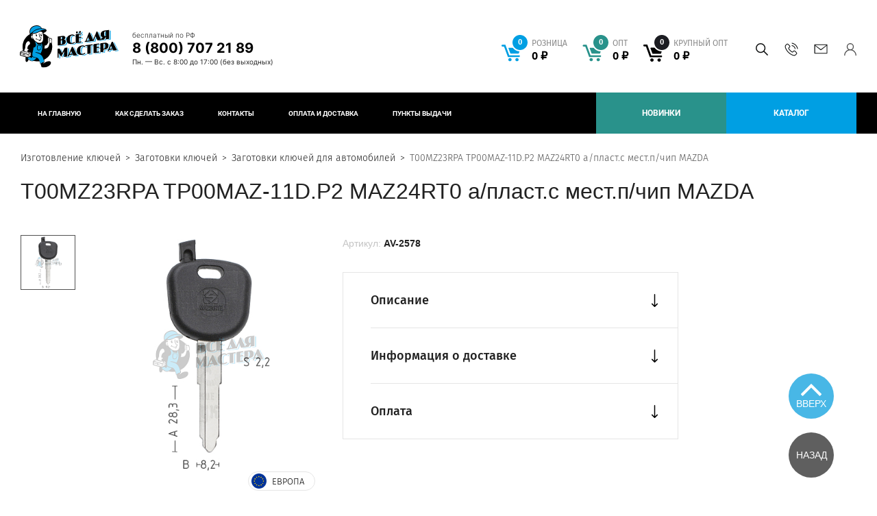

--- FILE ---
content_type: text/html; charset=UTF-8
request_url: https://masterskim.ru/product/t00mz23rpa-tp00maz-11d-p2-maz24rt0-a-plast-s-mest-p-chip-mazda/
body_size: 18040
content:

<!DOCTYPE html>
<html lang="ru">
<head>
    <meta http-equiv="X-UA-Compatible" content="IE=Edge">
    <meta name="viewport" content="width=1024">
    <meta name="format-detection" content="telephone=no"/>
    <meta name="viewport" content="width=device-width,initial-scale=1.0">
    <meta name="msapplication-TileColor" content="#ffffff">
    <meta name="msapplication-TileImage" content="/local/templates/project/build/images/favicon/ms-icon-144x144.png">
    <meta name="theme-color" content="#ffffff">
    <meta name="msapplication-config" content="/browserconfig.xml" />
            
    <link rel="apple-touch-icon" sizes="57x57" href="/local/templates/project/build/images/favicon/apple-icon-57x57.png">
    <link rel="apple-touch-icon" sizes="60x60" href="/local/templates/project/build/images/favicon/apple-icon-60x60.png">
    <link rel="apple-touch-icon" sizes="72x72" href="/local/templates/project/build/images/favicon/apple-icon-72x72.png">
    <link rel="apple-touch-icon" sizes="76x76" href="/local/templates/project/build/images/favicon/apple-icon-76x76.png">
    <link rel="apple-touch-icon" sizes="114x114" href="/local/templates/project/build/images/favicon/apple-icon-114x114.png">
    <link rel="apple-touch-icon" sizes="120x120" href="/local/templates/project/build/images/favicon/apple-icon-120x120.png">
    <link rel="apple-touch-icon" sizes="144x144" href="/local/templates/project/build/images/favicon/apple-icon-144x144.png">
    <link rel="apple-touch-icon" sizes="152x152" href="/local/templates/project/build/images/favicon/apple-icon-152x152.png">
    <link rel="apple-touch-icon" sizes="180x180" href="/local/templates/project/build/images/favicon/apple-icon-180x180.png">
    <link rel="icon" type="image/png" sizes="192x192"  href="/local/templates/project/build/images/favicon/android-icon-192x192.png">
    <link rel="icon" type="image/png" sizes="32x32" href="/local/templates/project/build/images/favicon/favicon-32x32.png">
    <link rel="icon" type="image/png" sizes="96x96" href="/local/templates/project/build/images/favicon/favicon-96x96.png">
    <link rel="icon" type="image/png" sizes="16x16" href="/local/templates/project/build/images/favicon/favicon-16x16.png">

    <title>T00MZ23RPA TP00MAZ-11D.P2 MAZ24RT0 а/пласт.с мест.п/чип MAZDA Автомобильные &#128276; – Доставляем товар курьером по Москве, ✓ в другие регионы РФ – транспортной компанией. | «Всё для мастера»</title>

        <meta http-equiv="Content-Type" content="text/html; charset=UTF-8" />
<meta name="description" content="T00MZ23RPA TP00MAZ-11D.P2 MAZ24RT0 а/пласт.с мест.п/чип MAZDA Автомобильные&#128276; Производитель: . Цвет —  Сделано из лучшего  – заказать в Москве. &#128666; Доставка по Москве курьером, в других регионах ТК. ✓ Компания товаров для работ без использования сварки «Всё для мастера»" />
<script data-skip-moving="true">(function(w, d, n) {var cl = "bx-core";var ht = d.documentElement;var htc = ht ? ht.className : undefined;if (htc === undefined || htc.indexOf(cl) !== -1){return;}var ua = n.userAgent;if (/(iPad;)|(iPhone;)/i.test(ua)){cl += " bx-ios";}else if (/Windows/i.test(ua)){cl += ' bx-win';}else if (/Macintosh/i.test(ua)){cl += " bx-mac";}else if (/Linux/i.test(ua) && !/Android/i.test(ua)){cl += " bx-linux";}else if (/Android/i.test(ua)){cl += " bx-android";}cl += (/(ipad|iphone|android|mobile|touch)/i.test(ua) ? " bx-touch" : " bx-no-touch");cl += w.devicePixelRatio && w.devicePixelRatio >= 2? " bx-retina": " bx-no-retina";if (/AppleWebKit/.test(ua)){cl += " bx-chrome";}else if (/Opera/.test(ua)){cl += " bx-opera";}else if (/Firefox/.test(ua)){cl += " bx-firefox";}ht.className = htc ? htc + " " + cl : cl;})(window, document, navigator);</script>


<link href="/local/templates/project/build/css/global.css?1766445046262802" type="text/css"  data-template-style="true"  rel="stylesheet" />







            
            <!-- Yandex.Metrika counter -->
            
            <!-- /Yandex.Metrika counter -->
                    
        
<link rel="canonical" href="https://masterskim.ru">
                    <!-- Yandex.Metrika counter -->
        <!-- /Yandex.Metrika counter -->

        <script type="application/ld+json" data-skip-moving=true>{"@context":"http://schema.org/","@type":"Product","@id":"https://masterskim.ru/product/t00mz23rpa-tp00maz-11d-p2-maz24rt0-a-plast-s-mest-p-chip-mazda/#product","name":"T00MZ23RPA TP00MAZ-11D.P2 MAZ24RT0 а/пласт.с мест.п/чип MAZDA","description":"Заготовка ключа T00MZ23RPA TP00MAZ-11D.P2 MAZ24RT0 а/пласт.с мест.п/чип MAZDA","url":"https://masterskim.ru/product/t00mz23rpa-tp00maz-11d-p2-maz24rt0-a-plast-s-mest-p-chip-mazda/","image":["https://masterskim.ru/upload/resize_cache/iblock/ce8/430_430_11bbbd4b7fb000ce7d936f8d2c9a11e61/qul6b6sksh49abhovxzgm664zmvdknui.jpg"],"sku":"AV-2578","mpn":"AV-2578","offers":{"@type":"Offer","@id":"https://masterskim.ru/product/t00mz23rpa-tp00maz-11d-p2-maz24rt0-a-plast-s-mest-p-chip-mazda/#offer","url":"https://masterskim.ru/product/t00mz23rpa-tp00maz-11d-p2-maz24rt0-a-plast-s-mest-p-chip-mazda/","priceCurrency":"RUB","price":466,"seller":{"@type":"Organization","name":"ВСЕ ДЛЯ МАСТЕРА","url":"https://masterskim.ru"},"availability":"https://schema.org/InStock"}}</script></head>
<body>
    <!-- Yandex.Metrika (noscript) -->
    <noscript>
        <div>
            <img src="https://mc.yandex.ru/watch/94435977" style="position:absolute; left:-9999px;" alt="" />
        </div>
    </noscript>
    <!-- End Yandex.Metrika (noscript) -->
        <div class="main-container js-main-container ">
                    <header class="header header-welding">
                                                                    <div class="header-top">
                    <div class="header-content js-header-top">
                        <div class="ui-container">
                            <div class="header-content__left">
                                <a href="/" class="ui-logo">
                                    <picture class="ui-logo-img ui-logo-img--top">
                                        <source media="(max-width: 767px)" srcset="/local/templates/project/build/images/logo/masterskim-logo-xs.svg">
                                        <source media="(max-width: 1023px)" srcset="/local/templates/project/build/images/logo/masterskim-logo-sm.svg">
                                        <source media="(min-width: 1024px)" srcset="/local/templates/project/build/images/logo/masterskim-logo-full.svg">
                                        <img srcset="/local/templates/project/build/images/logo/masterskim-logo-xs.svg" alt="Мастерские пинчука">
                                    </picture>
                                    <picture class="ui-logo-img ui-logo-img--white">
                                        <source media="(max-width: 1023px)" srcset="/local/templates/project/build/images/logo/masterskim-logo-sm-white.svg">
                                        <source media="(min-width: 1024px)" srcset="/local/templates/project/build/images/logo/masterskim-logo-footer.svg">
                                        <img srcset="/local/templates/project/build/images/logo/masterskim-logo-xs.svg" class="ui-logo-img" alt="Мастерские пинчука">
                                    </picture>
                                </a>
                                <div class="header-phone">
                                    <div class="header-phone__inner">
                                        <span class="header-phone__info-top">бесплатный по РФ</span>
                                        <div class="header-phone__info">
 <a href="tel:8(800)7072189" class="header-phone__link">8 (800) 707 21 89</a>
</div>                                        <div class="header-work-time">
	Пн. —&nbsp;Вс.&nbsp;с&nbsp;8:00 до&nbsp;17:00 <span>(без выходных)</span>
</div>                                    </div>
                                </div>
                            </div>
                            <div class="header-content__right">
                                <div class="header-cart">
                                    
<div class="header-cart__wrapper ">
            <div class="header-cart__icon">
            <svg viewBox="0 0 25 22" fill="none" xmlns="http://www.w3.org/2000/svg">
                <path d="M24.463 4.036H9.9c-.464 0-.737.348-.6.776l2.318 6.442c.11.348.518.642.9.642h9.545c.382 0 .791-.295.9-.642l2.018-6.603c.082-.32-.109-.615-.518-.615zM11.21 17.803c-1.2 0-2.182.936-2.182 2.085 0 1.15.982 2.085 2.182 2.085s2.182-.935 2.182-2.085-.955-2.085-2.182-2.085zm9.245.027c-1.2 0-2.182.936-2.182 2.085 0 1.15.982 2.085 2.182 2.085s2.182-.936 2.182-2.085c0-1.15-.982-2.085-2.182-2.085zm2.618-3.796H10.31L5.209 0H1.227C.545 0 0 .535 0 1.176c0 .642.545 1.176 1.227 1.176h2.21l5.1 14.034h14.508c.682 0 1.227-.534 1.227-1.176.028-.641-.518-1.176-1.2-1.176z" fill="#009FE3"/>
            </svg>
        </div>
        <div class="header-cart__links currency-rub">
                            <a
                    href="/personal/cart/"
                    class="
                        header-cart__link
                        retail                        js-header__basket
                        js-header__basket--retail"
                    >
                    <div class="header-cart__contains">
                        <span class="header-cart__count js-header__basketCount">
                            0                        </span>
                    </div>
                    <span class="header-cart__sum">
                        <ins class="type-of-buy">розница</ins>
                        <span class="js-header__basketPrice">0&nbsp;руб.</span>
                    </span>
                </a>
                            <a
                    href="/personal/cart/"
                    class="
                        header-cart__link
                        dealer                        js-header__basket
                        js-header__basket--dealer"
                    >
                    <div class="header-cart__contains">
                        <span class="header-cart__count js-header__basketCount">
                            0                        </span>
                    </div>
                    <span class="header-cart__sum">
                        <ins class="type-of-buy">опт</ins>
                        <span class="js-header__basketPrice">0&nbsp;руб.</span>
                    </span>
                </a>
                            <a
                    href="/personal/cart/"
                    class="
                        header-cart__link
                        wholesale                        js-header__basket
                        js-header__basket--wholesale"
                    >
                    <div class="header-cart__contains">
                        <span class="header-cart__count js-header__basketCount">
                            0                        </span>
                    </div>
                    <span class="header-cart__sum">
                        <ins class="type-of-buy">крупный опт</ins>
                        <span class="js-header__basketPrice">0&nbsp;руб.</span>
                    </span>
                </a>
                    </div>
    </div>
                                </div>
                                <div class="header-contacts">
                                    <div class="header-contacts__inner">
                                        <div class="header-search">
                                            
<div id="title-search" class="search-form">
    <form id="title-search-form" class="search-form__form" action="/catalog/">
        <input
            id="title-search-input"
            name="q"
            class="search-form__input"
            type="text"
            value=""
            maxlength="50"
            autocomplete="off"
            placeholder="Поиск по сайту"
        >
        <button type="submit" class="search-form__submit">
            <svg width="18" height="18" fill="none" xmlns="http://www.w3.org/2000/svg">
                <path d="M17.89 16.83l-5.229-5.23a7.088 7.088 0 001.589-4.475A7.133 7.133 0 007.125 0C3.196 0 0 3.196 0 7.125a7.133 7.133 0 007.125 7.125 7.088 7.088 0 004.476-1.589l5.229 5.23a.375.375 0 00.53 0l.53-.531a.375.375 0 000-.53zM7.125 12.75A5.631 5.631 0 011.5 7.125 5.631 5.631 0 017.125 1.5a5.631 5.631 0 015.625 5.625 5.631 5.631 0 01-5.625 5.625z"/>
            </svg>
            Искать        </button>
    </form>
</div>
<button type="button" class="search-form__btn js-search-form-btn"></button>

                                        </div>
                                        <div class="header-call">
                                            <button
                                                type="button"
                                                class="header-call__btn js-show-modal--xhr"
                                                data-popup-class="popup__mainFeedback"
                                                data-href="modal--form"
                                                data-api="/api/html/feedback.php"
                                                data-ym="ym_call_click"
                                            >
                                            </button>
                                        </div>
                                        <div class="header-mail">
                                            <a href="mailto:info@masterskim.ru" class="header-mail__link">info@masterskim.ru</a>                                        </div>
                                        <div class="user-box">
                                            
                        <a href="/auth/" class="user-box-btn" >
                <span class="user-box-btn__text">
                    Вход/Регистрация                </span>
            </a>
                                                    </div>
                                    </div>
                                </div>
                            </div>
                        </div>
                    </div>
                </div>
                                    <div class="header-bot">
                        
    <div class="ui-container">
                    <nav class="header-menu">
                <button type="button" class="header-menu-btn js-header-menu-btn">
                    <svg width="15" height="14" fill="none" xmlns="http://www.w3.org/2000/svg">
                        <path fill-rule="evenodd" clip-rule="evenodd" d="M0 1a1 1 0 011-1h13a1 1 0 110 2H1a1 1 0 01-1-1zm0 6a1 1 0 011-1h13a1 1 0 110 2H1a1 1 0 01-1-1zm1 5a1 1 0 100 2h13a1 1 0 100-2H1z" fill="#fff"/>
                    </svg>
                    <span class="header-menu-btn__text">
                        Меню                    </span>
                </button>
                <div class="header-menu-list">
                                            <a href="/" class="
                            header-menu-link 
                             
                            "
                        >
                            На главную                        </a>
                                            <a href="/info/" class="
                            header-menu-link 
                             
                            "
                        >
                            Как сделать заказ                        </a>
                                            <a href="/contacts/" class="
                            header-menu-link 
                             
                            "
                        >
                            Контакты                        </a>
                                            <a href="/delivery/" class="
                            header-menu-link 
                             
                            "
                        >
                            Оплата и доставка                        </a>
                                            <a href="/delivery-points/" class="
                            header-menu-link 
                             
                            "
                        >
                            Пункты выдачи                        </a>
                                    </div>
            </nav>
                                            <a
                    href="/catalog/novinki/"
                    class="header-menu-link header-menu-link--greenLight"
                                                            >
                    Новинки                </a>
                            <a
                    href="/catalog/"
                    class="header-menu-link header-menu-link--orange"
                                                            >
                    Каталог                </a>
                        </div>
                    </div>
                            </header>
                            <section class="">
                <div class="wrapper">
                    <div class="ui-container">
                                                                                    
        <div class="breadcrumb" itemscope="" itemtype="http://schema.org/BreadcrumbList">
            <ul class="breadcrumb__list">
        <li class="breadcrumb__item" id="bx_breadcrumb_0" itemprop="itemListElement" itemscope="" itemtype="http://schema.org/ListItem">
            <a class="bx-breadcrumb-item breadcrumb__link" href="/" title="Изготовление ключей" itemprop="item">
                <span itemprop="name">Изготовление ключей</span>
                <meta itemprop="position" content="1">
            </a>
        </li>
        <li class="breadcrumb__item" id="bx_breadcrumb_1" itemprop="itemListElement" itemscope="" itemtype="http://schema.org/ListItem">
            <a class="bx-breadcrumb-item breadcrumb__link" href="/catalog/zagotovki-klyuchey/" title="Заготовки ключей" itemprop="item">
                <span itemprop="name">Заготовки ключей</span>
                <meta itemprop="position" content="2">
            </a>
        </li>
        <li class="breadcrumb__item" id="bx_breadcrumb_2" itemprop="itemListElement" itemscope="" itemtype="http://schema.org/ListItem">
            <a class="bx-breadcrumb-item breadcrumb__link" href="/catalog/avtomobilnye/" title="Заготовки ключей для автомобилей" itemprop="item">
                <span itemprop="name">Заготовки ключей для автомобилей</span>
                <meta itemprop="position" content="3">
            </a>
        </li>
        <li class="breadcrumb__item breadcrumb__item--active" id="bx_breadcrumb_#ID#" itemprop="itemListElement" itemscope="" itemtype="http://schema.org/ListItem">
            <span itemprop="name">T00MZ23RPA TP00MAZ-11D.P2 MAZ24RT0 а/пласт.с мест.п/чип MAZDA</span>
            <meta itemprop="position" content="4">
        </li></ul>
        </div>                                                                                        <h1>T00MZ23RPA TP00MAZ-11D.P2 MAZ24RT0 а/пласт.с мест.п/чип MAZDA</h1>
                                                            
<div class="product-detail">
    <div class="product-detail__inner">
        
    <div class="product-card js-catalog-item" data-id="36523">
        <div class="product-card__left">
            <div class="product-card__left-inner">
                <div class="product-card__face product-face js-product-face "> 
                    <div class="product-face__thumbs product-face-thumbs">
                        <div class="swiper-wrapper">
                                                                                                <div class="swiper-slide product-face-thumbs__item">
                                                                                    <img
                                                src="/include/images/no_photo.svg"
                                                data-src="/upload/resize_cache/iblock/ce8/430_430_11bbbd4b7fb000ce7d936f8d2c9a11e61/qul6b6sksh49abhovxzgm664zmvdknui.jpg"
                                                alt="T00MZ23RPA TP00MAZ-11D.P2 MAZ24RT0 а/пласт.с мест.п/чип MAZDA"
                                                class="js-lazy"
                                            >
                                                                            </div>
                                                                                                                </div>
                        <div class="swiper-button-next"></div>
                        <div class="swiper-button-prev"></div>
                    </div>
                    <div class="product-face__image product-face-image">
                                                <div class="swiper-wrapper" id="bx_117848907_36523">
                                                            <div class="swiper-slide product-face-image__item">
                                                                            <img
                                            src="/include/images/no_photo.svg"
                                            data-src="/upload/resize_cache/iblock/ce8/430_430_11bbbd4b7fb000ce7d936f8d2c9a11e61/qul6b6sksh49abhovxzgm664zmvdknui.jpg"
                                            alt="T00MZ23RPA TP00MAZ-11D.P2 MAZ24RT0 а/пласт.с мест.п/чип MAZDA"
                                            class="js-lazy"
                                        >
                                                                    </div>
                                                                                                            </div>
                    </div>
                                            <div class="flag-item product-face__flag-item js-face-figure">
                            <figure class="flag-item-figure">
                                <img
                                    src="/local/templates/project/build/images/flags/fa4604d8-7de0-11e8-b348-001e6796d1b6.svg"
                                    alt="ЕВРОПА"
                                    class="flag-item-figure__img"
                                >
                            </figure>
                            <div class="flag-item__text">
                                ЕВРОПА                            </div>
                        </div>
                                                        </div>
                <div class="product-card__title-mobile product-card-title">
                    <div class="product-card-title__code">
                        <span class="product-card-title__code-prop">
                            Артикул:                        </span>
                        <span class="product-card-title__code-value">
                            AV-2578                        </span>
                    </div>
                </div>
                <div class="product-card__action price-action">
                                                                        <div class="price-action__inner retail">
                                <div class="price-action__top">
                                    <div class="price-action__price">
                                        <span class="price-action__price-label">
                                            РОЗН                                        </span>
                                        <span class="price-action__price-value currency-rub">
                                            466 руб.                                        </span>
                                    </div>
                                </div>
                                <div class="price-action__bottom js-price-action__retail">
                                                                            <div class="quantity js-quantity js-retail-quantity" data-prefix-class="retail">
                                                                                            <button
                                                    type="button"
                                                    class="quantity__btn quantity__btn--dec js-quantity__btn--dec"
                                                    data-prefix-class="retail"
                                                    >
                                                </button>
                                                                                        <input
                                                type="text"
                                                class="quantity__input js-quantity__input js-retail-quantity__input js-only-numbers"
                                                value="1"
                                                data-step="1"
                                                data-min="1"
                                                data-max="153"
                                                data-prefix-class="retail"
                                                                                                >
                                                                                            <button
                                                    type="button"
                                                    class="quantity__btn quantity__btn--inc js-quantity__btn--inc"
                                                    data-prefix-class="retail"
                                                    >
                                                </button>
                                                                                    </div>
                                        <button
                                            type="button"
                                            class="ui-btn ui-btn--blue ui-btn--icon js-catalog-item__buy notBuy"
                                            data-href="#"
                                            data-basket="/personal/cart/"
                                            data-cart="В корзине"
                                            data-id="36523"
                                            data-price-type="retail"
                                            data-price="466"
                                            >
                                            <div class='ui-btn__svg'>
                                                <svg width="18" height="17" viewBox="0 0 18 17" fill="none" xmlns="http://www.w3.org/2000/svg">
                                                    <path d="M17.4124 3.53364H7.04649C6.71648 3.53364 6.52237 3.78191 6.61943 4.08747L8.26943 8.68999C8.34708 8.93826 8.63825 9.14833 8.91002 9.14833H15.7042C15.9759 9.14833 16.2671 8.93826 16.3447 8.68999L17.7812 3.97288C17.8394 3.74371 17.7036 3.53364 17.4124 3.53364ZM7.97825 13.3689C7.12413 13.3689 6.42531 14.0373 6.42531 14.8585C6.42531 15.6797 7.12413 16.3481 7.97825 16.3481C8.83237 16.3481 9.5312 15.6797 9.5312 14.8585C9.5312 14.0373 8.85178 13.3689 7.97825 13.3689ZM14.5589 13.388C13.7047 13.388 13.0059 14.0564 13.0059 14.8776C13.0059 15.6988 13.7047 16.3672 14.5589 16.3672C15.413 16.3672 16.1118 15.6988 16.1118 14.8776C16.1118 14.0564 15.413 13.388 14.5589 13.388ZM16.4224 10.6761H7.33766L3.70766 0.649902H0.873531C0.388236 0.649902 0 1.03185 0 1.4902C0 1.94854 0.388236 2.33049 0.873531 2.33049H2.44589L6.07589 12.3567H16.403C16.8883 12.3567 17.2765 11.9748 17.2765 11.5164C17.2959 11.0581 16.9077 10.6761 16.4224 10.6761Z" fill="white"/>
                                                </svg>
                                            </div>
                                            <span class="ui-btn__text">
                                                Купить                                            </span>
                                        </button>
                                                                    </div>
                            </div>
                                                                                                                    <div class="price-action__inner dealer">
                                <div class="price-action__top">
                                    <div class="price-action__price">
                                        <span class="price-action__price-label">
                                            ОПТ                                        </span>
                                        <span class="price-action__price-value currency-rub">
                                            408 руб.                                        </span>
                                    </div>
                                </div>
                                <div class="price-action__bottom js-price-action__dealer">
                                                                            <div class="quantity js-quantity js-dealer-quantity" data-prefix-class="dealer">
                                                                                            <button
                                                    type="button"
                                                    class="quantity__btn quantity__btn--dec js-quantity__btn--dec"
                                                    data-prefix-class="dealer"
                                                >
                                                </button>
                                                                                        <input
                                                type="text"
                                                class="quantity__input js-quantity__input js-dealer-quantity__input js-only-numbers"
                                                value="2"
                                                data-step="2"
                                                data-min="2"
                                                data-max="144"
                                                data-prefix-class="dealer"
                                                                                            >
                                                                                            <button
                                                    type="button"
                                                    class="quantity__btn quantity__btn--inc js-quantity__btn--inc"
                                                    data-prefix-class="dealer"
                                                >
                                                </button>
                                                                                    </div>
                                        <button
                                            type="button"
                                            class="ui-btn ui-btn--green ui-btn--icon js-catalog-item__buy notBuy"
                                            data-href="#"
                                            data-basket="/personal/cart/"
                                            data-cart="В корзине"
                                            data-id="36523"
                                            data-price-type="dealer"
                                            data-price="408"
                                        >
                                            <div class='ui-btn__svg'>
                                                <svg width="18" height="17" viewBox="0 0 18 17" fill="none" xmlns="http://www.w3.org/2000/svg">
                                                    <path d="M17.4124 3.53364H7.04649C6.71648 3.53364 6.52237 3.78191 6.61943 4.08747L8.26943 8.68999C8.34708 8.93826 8.63825 9.14833 8.91002 9.14833H15.7042C15.9759 9.14833 16.2671 8.93826 16.3447 8.68999L17.7812 3.97288C17.8394 3.74371 17.7036 3.53364 17.4124 3.53364ZM7.97825 13.3689C7.12413 13.3689 6.42531 14.0373 6.42531 14.8585C6.42531 15.6797 7.12413 16.3481 7.97825 16.3481C8.83237 16.3481 9.5312 15.6797 9.5312 14.8585C9.5312 14.0373 8.85178 13.3689 7.97825 13.3689ZM14.5589 13.388C13.7047 13.388 13.0059 14.0564 13.0059 14.8776C13.0059 15.6988 13.7047 16.3672 14.5589 16.3672C15.413 16.3672 16.1118 15.6988 16.1118 14.8776C16.1118 14.0564 15.413 13.388 14.5589 13.388ZM16.4224 10.6761H7.33766L3.70766 0.649902H0.873531C0.388236 0.649902 0 1.03185 0 1.4902C0 1.94854 0.388236 2.33049 0.873531 2.33049H2.44589L6.07589 12.3567H16.403C16.8883 12.3567 17.2765 11.9748 17.2765 11.5164C17.2959 11.0581 16.9077 10.6761 16.4224 10.6761Z" fill="white"/>
                                                </svg>
                                            </div>
                                            <span class="ui-btn__text">
                                                Купить                                            </span>
                                        </button>
                                                                    </div>
                            </div>
                                                                                                                    <div class="price-action__inner wholesale">
                                <div class="price-action__top">
                                    <div class="price-action__price">
                                        <span class="price-action__price-label">
                                            Крупный опт                                        </span>
                                        <span class="price-action__price-value currency-rub">
                                            378 руб.                                        </span>
                                    </div>
                                </div>
                                <div class="price-action__bottom js-price-action__wholesale">
                                                                            <div class="quantity js-quantity js-wholesale-quantity" data-prefix-class="wholesale">
                                                                                            <button
                                                    type="button"
                                                    class="quantity__btn quantity__btn--dec js-quantity__btn--dec"
                                                    data-prefix-class="wholesale"
                                                >
                                                </button>
                                                                                        <input
                                                type="text"
                                                class="quantity__input js-quantity__input js-wholesale-quantity__input js-only-numbers"
                                                value="5"
                                                data-step="2"
                                                data-min="5"
                                                data-max="140"
                                                data-prefix-class="wholesale"
                                                                                            >
                                                                                            <button
                                                    type="button"
                                                    class="quantity__btn quantity__btn--inc js-quantity__btn--inc"
                                                    data-prefix-class="wholesale"
                                                >
                                                </button>
                                                                                    </div>
                                        <button
                                            type="button"
                                            class="ui-btn ui-btn--black ui-btn--icon js-catalog-item__buy notBuy"
                                            data-href="#"
                                            data-basket="/personal/cart/"
                                            data-cart="В корзине"
                                            data-id="36523"
                                            data-price-type="wholesale"
                                            data-price="378"
                                        >
                                            <div class='ui-btn__svg'>
                                                <svg width="18" height="17" viewBox="0 0 18 17" fill="none" xmlns="http://www.w3.org/2000/svg">
                                                    <path d="M17.4124 3.53364H7.04649C6.71648 3.53364 6.52237 3.78191 6.61943 4.08747L8.26943 8.68999C8.34708 8.93826 8.63825 9.14833 8.91002 9.14833H15.7042C15.9759 9.14833 16.2671 8.93826 16.3447 8.68999L17.7812 3.97288C17.8394 3.74371 17.7036 3.53364 17.4124 3.53364ZM7.97825 13.3689C7.12413 13.3689 6.42531 14.0373 6.42531 14.8585C6.42531 15.6797 7.12413 16.3481 7.97825 16.3481C8.83237 16.3481 9.5312 15.6797 9.5312 14.8585C9.5312 14.0373 8.85178 13.3689 7.97825 13.3689ZM14.5589 13.388C13.7047 13.388 13.0059 14.0564 13.0059 14.8776C13.0059 15.6988 13.7047 16.3672 14.5589 16.3672C15.413 16.3672 16.1118 15.6988 16.1118 14.8776C16.1118 14.0564 15.413 13.388 14.5589 13.388ZM16.4224 10.6761H7.33766L3.70766 0.649902H0.873531C0.388236 0.649902 0 1.03185 0 1.4902C0 1.94854 0.388236 2.33049 0.873531 2.33049H2.44589L6.07589 12.3567H16.403C16.8883 12.3567 17.2765 11.9748 17.2765 11.5164C17.2959 11.0581 16.9077 10.6761 16.4224 10.6761Z" fill="white"/>
                                                </svg>
                                            </div>
                                            <span class="ui-btn__text">
                                                Купить                                            </span>
                                        </button>
                                                                    </div>
                            </div>
                                                            </div>
            </div>
        </div>
        <div class="product-card__right">
            <div class="product-card__title product-card-title">
                <div class="product-card-title__code">
                    <span class="product-card-title__code-prop">
                        Артикул:                    </span>
                    <span class="product-card-title__code-value">
                        AV-2578                    </span>
                                    </div>
            </div>
                        <div class="product-card__accordion product-card-accordion">
                                                    <div class="product-card-accordion__item">
                        <div class="product-card-accordion__button js-accordion-btn">
                            <span class="product-card-accordion__button-text">
                                Описание                            </span>
                            <span class="product-card-accordion__button-icon">
                                <svg width="11" height="19" viewBox="0 0 11 19" fill="none" xmlns="http://www.w3.org/2000/svg">
                                    <path d="M6.02536 18.7823C6.02558 18.7821 6.02584 18.7819 6.02607 18.7816L9.88544 14.9036C10.1746 14.613 10.1735 14.1431 9.88292 13.8539C9.59239 13.5648 9.12247 13.5659 8.83332 13.8564L6.24219 16.4602L6.24219 0.742187C6.24219 0.332277 5.90992 -1.83223e-07 5.50001 -2.0114e-07C5.0901 -2.19058e-07 4.75782 0.332277 4.75782 0.742187L4.75782 16.4601L2.1667 13.8565C1.87754 13.5659 1.40762 13.5648 1.1171 13.854C0.826492 14.1432 0.82549 14.6131 1.11457 14.9036L4.97394 18.7817C4.97417 18.7819 4.97443 18.7821 4.97465 18.7824C5.26477 19.073 5.73621 19.0721 6.02536 18.7823Z"
                                          fill="black"/>
                                </svg>
                            </span>
                        </div>
                        <div class="product-card-accordion__content">
                            
                                                            T00MZ23RPA TP00MAZ-11D.P2 MAZ24RT0 а/пласт.с мест.п/чип MAZDA&nbsp;&mdash; это высококачественный продукт, созданный из&nbsp;прочного материала. Эти заготовки поставляются в&nbsp;удобной упаковке, что делает их&nbsp;идеальным выбором для автомобильных мастерских и&nbsp;сервисных центров.<br><br>
T00MZ23RPA TP00MAZ-11D.P2 MAZ24RT0 а/пласт.с мест.п/чип MAZDA широко применяется в&nbsp;автомобильной промышленности и&nbsp;автосервисах. Они служат основой для изготовления новых ключей для различных марок и&nbsp;моделей автомобилей. С&nbsp;их&nbsp;помощью владельцы транспортных средств могут быстро и&nbsp;эффективно восстановить утерянные или поврежденные ключи, что обеспечивает удобство и&nbsp;безопасность.
<br><br>Для автосервисов и&nbsp;мастерских, занимающихся ремонтом и&nbsp;обслуживанием автомобилей, T00MZ23RPA TP00MAZ-11D.P2 MAZ24RT0 а/пласт.с мест.п/чип MAZDA также представляют большую ценность. Они позволяют оперативно и&nbsp;качественно изготавливать новые ключи, что особенно актуально в&nbsp;условиях постоянно растущего спроса на&nbsp;услуги по&nbsp;замене ключей. Высокая точность и&nbsp;надежность этих заготовок способствуют повышению удовлетворенности клиентов и&nbsp;укреплению репутации автосервиса.
<br><br>Кроме того, T00MZ23RPA TP00MAZ-11D.P2 MAZ24RT0 а/пласт.с мест.п/чип MAZDA отличаются высокой прочностью и&nbsp;долговечностью, что делает их&nbsp;оптимальным выбором для частого использования в&nbsp;условиях интенсивной эксплуатации. Они способны выдерживать значительные нагрузки и&nbsp;сохранять свою функциональность в&nbsp;течение длительного времени, что делает их&nbsp;незаменимым инструментом для профессиональных мастеров и&nbsp;сервисных центров.                                                    </div>
                    </div>
                                                                <div class="product-card-accordion__item">
                    <div class="product-card-accordion__button js-accordion-btn">
                        <span class="product-card-accordion__button-text">
                            Информация о доставке                        </span>
                        <span class="product-card-accordion__button-icon">
                            <svg width="11" height="19" viewBox="0 0 11 19" fill="none" xmlns="http://www.w3.org/2000/svg">
                                <path d="M6.02536 18.7823C6.02558 18.7821 6.02584 18.7819 6.02607 18.7816L9.88544 14.9036C10.1746 14.613 10.1735 14.1431 9.88292 13.8539C9.59239 13.5648 9.12247 13.5659 8.83332 13.8564L6.24219 16.4602L6.24219 0.742187C6.24219 0.332277 5.90992 -1.83223e-07 5.50001 -2.0114e-07C5.0901 -2.19058e-07 4.75782 0.332277 4.75782 0.742187L4.75782 16.4601L2.1667 13.8565C1.87754 13.5659 1.40762 13.5648 1.1171 13.854C0.826492 14.1432 0.82549 14.6131 1.11457 14.9036L4.97394 18.7817C4.97417 18.7819 4.97443 18.7821 4.97465 18.7824C5.26477 19.073 5.73621 19.0721 6.02536 18.7823Z"
                                      fill="black"/>
                            </svg>
                        </span>
                    </div>
                    <div class="product-card-accordion__content">
                        <div class="accordion-content-info">
                             Бережная доставка в качественной, фирменной упаковке от завода производителя по всей России и СНГ.
<ul>
	<li>Вы можете выбрать удобный для вас способ доставки:</li>
	<li>Почта России</li>
	<li>EMS</li>
	<li>ПЭК</li>
	<li>Деловые Линии</li>
	<li>Байкал</li>
	<li>Кит</li>
	<li>Энергия</li>
	<li>СДЭК</li>
</ul>
<p>
	 На товары, доставляемые за пределы России, таможенная служба вашей страны может дополнительно запросить оплату налогов и пошлин. <br>
	 При оформлении заказа внимательно заполните адрес доставки и почтовый индекс. Так же вы можете обратится для консультации, позвонив по номеру&nbsp;<span style="background-color: #ffffff; color: #212121; font-family: FiraSans-Regular, Arial, Helvetica, sans-serif; font-size: 16px;">8 (499) 288-29-91</span>, звонок по РФ бесплатный. Пн.&nbsp;-&nbsp;Пт.&nbsp;с&nbsp;8:00&nbsp;до&nbsp;16:30
</p>
 Адрес
<p>
	<span style="background-color: #ffffff; color: #1a1a19; font-family: FiraSans-Regular, Arial, Helvetica, sans-serif; font-size: 16px;">171284, Тверская&nbsp;область, г. Конаково,&nbsp;ул. Восточно-Промышленный район, 1/1</span><br>
</p>
 Время работы
<p>
	 Пн.&nbsp;-&nbsp;Пт.&nbsp;с&nbsp;8:00&nbsp;до&nbsp;16:30
</p>                        </div>
                    </div>
                </div>
                <div class="product-card-accordion__item">
                    <div class="product-card-accordion__button js-accordion-btn">
                        <span class="product-card-accordion__button-text">
                            Оплата                        </span>
                        <span class="product-card-accordion__button-icon">
                            <svg width="11" height="19" viewBox="0 0 11 19" fill="none" xmlns="http://www.w3.org/2000/svg">
                                <path d="M6.02536 18.7823C6.02558 18.7821 6.02584 18.7819 6.02607 18.7816L9.88544 14.9036C10.1746 14.613 10.1735 14.1431 9.88292 13.8539C9.59239 13.5648 9.12247 13.5659 8.83332 13.8564L6.24219 16.4602L6.24219 0.742187C6.24219 0.332277 5.90992 -1.83223e-07 5.50001 -2.0114e-07C5.0901 -2.19058e-07 4.75782 0.332277 4.75782 0.742187L4.75782 16.4601L2.1667 13.8565C1.87754 13.5659 1.40762 13.5648 1.1171 13.854C0.826492 14.1432 0.82549 14.6131 1.11457 14.9036L4.97394 18.7817C4.97417 18.7819 4.97443 18.7821 4.97465 18.7824C5.26477 19.073 5.73621 19.0721 6.02536 18.7823Z"
                                      fill="black"/>
                            </svg>
                        </span>
                    </div>
                    <div class="product-card-accordion__content">
                        <div class="accordion-content-info">
                            
<span>Способы оплаты заказа:</span>
<p>
    по выставленному счету на Р/С компании;
    наложенным платежом почтой России;
    курьерской службой (ТК).
    Отправка заказа только после 100% предоплаты.
    При доставке по Москве ТК заказ возможно оплатить при получении.
</p>
                        </div>
                    </div>
                </div>
            </div>
        </div>
    </div>
    </div>
    <div class="product-detail__bottom">
            </div>
</div>
<br>                    </div>
                </div>
            </section>
    </div>
        <div class="footer js-footer footer-welding">
            <div class="footer-top">
                <div class="ui-container">
                    <div class="footer-top__left">
                        <a href="/" class="ui-logo">
                            <img
                                src="/local/templates/project/build/images/logo/masterskim-logo-footer.svg"
                                alt="Мастерские пинчука"
                                class="ui-logo-img"
                            >
                        </a>
                        <div class="footer-sections">
                            <div class="footer-section-title">
                                Разделы                            </div>
                            
    <nav class="footer-menu">
                    <div class="footer-menu__item">
                <a href="/about/" class="footer-link">
                    О компании                </a>
            </div>
                    <div class="footer-menu__item">
                <a href="/news/" class="footer-link">
                    Новости                </a>
            </div>
            </nav>
                        </div>
                        <div class="footer-contacts">
                            <div class="footer-section-title">
                                Контакты                            </div>
                            <div class="footer-contacts-list">
                                <div class="footer-contacts__item">
                                    <a href="tel:%208%20(800)%20707-21-89"><span class="footer-contacts__phone">8 (800) 707 21 89</span></a><br>                                </div>
                                <div class="footer-contacts__item">
                                    <a href="mailto:info@masterskim.ru" class="footer-link">info@masterskim.ru</a>                                </div>
                            </div>
                            <div class="share">
                                <span class="share__title">
                                    Поделиться                                </span>
                                <div
                                    class="ya-share2"
                                    data-services="vkontakte,facebook,odnoklassniki,twitter">
                                </div>
                            </div>
                        </div>
                    </div>
                    <div class="footer-top__right">
                        <div class="footer-address">
                            <div class="footer-section-title">
                                Адрес производства                            </div>
                            <div class="footer-address__text">
                                170002, г. Тверь, ул. Макарова                            </div>
                            <iframe src="https://yandex.ru/sprav/widget/rating-badge/70401869842?type=rating" width="150" height="50" frameborder="0"></iframe>
                        </div>
                        <div class="footer-forms">
                            <div class="subscribe-wrapper">
    <form method="post" action="/api/v1/forms/subscribe" id="subscribe-form" data-validate="ajax" novalidate data-success="modal--success-subscribe" data-ym="ym_subscription_submit">
        <div class="subscribe">
            <input type="hidden" name="HASH" value="YTo1OntzOjY6IlNFU1NJRCI7czozMjoiZjA2ZDQxZTM4YmViZjY1NWU4YTVhZGU0MzFiMDcyOWUiO3M6NDoiVFlQRSI7czo0Mjoi0J/QvtC00L/[base64]">
            <input type="hidden" name="FIELDS[LINK]" value="">
            <div class="footer-section-title">Подписаться на новости</div>
            <div class="subscribe__contains">
                <div class="subscribe__message subscribe__message--error js-form-message"></div>
                <input
                    required
                    type="email"
                    name="FIELDS[EMAIL]"
                    class="subscribe__input"
                    placeholder="ВВЕДИТЕ E-MAIL"
                    value=""
                >
                <button type="submit" class="subscribe__btn" onclick="">
                    <svg width="26" height="14" fill="none" xmlns="http://www.w3.org/2000/svg">
                        <path d="M25.546 13.58l.03-.008.024-.006.027-.01c.009-.003.017-.005.025-.009l.025-.011.025-.012.023-.014.024-.015c.009-.005.016-.011.024-.017l.02-.016a.583.583 0 00.036-.031l.006-.006.006-.007a.571.571 0 00.031-.034l.016-.022.017-.022.015-.026c.005-.007.01-.014.013-.022l.013-.026.011-.024.01-.026.009-.026.007-.027.006-.026.005-.032.003-.023a.555.555 0 00.003-.056V.974a.564.564 0 00-.564-.564H7.66a.569.569 0 00-.375.157.598.598 0 00-.022.022L7.253.6l-.006.007a.55.55 0 00-.02.026l-.015.019a.59.59 0 00-.016.026c-.005.007-.01.014-.013.021l-.014.026-.011.024-.01.026-.01.025-.007.026-.007.027L7.12.88l-.004.03-.002.024-.002.032V4.45a.564.564 0 101.128 0V2.226l5.013 4.439a.564.564 0 00-.075.062l-4.939 4.938V7.96a.564.564 0 10-1.127 0v.689H4.198a.564.564 0 100 1.127H7.11v3.25c0 .312.252.564.564.564h17.761a.575.575 0 00.056-.002l.025-.004.03-.005zm-.674-1.915l-4.938-4.938-.01-.009 3.713-3.15a.564.564 0 10-.73-.86l-6.344 5.383-7.4-6.553h15.71v10.127zm-10.898-4.14a.563.563 0 00.099-.133l2.109 1.867a.563.563 0 00.738.008l2.15-1.824c.019.029.041.056.066.081l4.939 4.939H9.036l4.938-4.939z" fill="#fff"/>
                        <path d="M.564 6.832h9.523a.564.564 0 100-1.128H.564a.564.564 0 100 1.128zM1.55 3.724h4.276a.564.564 0 100-1.127H1.551a.564.564 0 100 1.127zM4.699 11.03H.564a.564.564 0 100 1.127h4.135a.564.564 0 100-1.128z" fill="#fff"/>
                    </svg>
                </button>
            </div>
            <div class="subscribe__checkbox form-group checkbox-row">
                <div class="checkbox-container">
                    <div class="checkbox-wrapper">
                        <label class="custom-checkbox" for="subscribe-agreement">
                            <input
                                id="subscribe-agreement"
                                    type="checkbox"
                                    required
                                    name="FIELDS[AGREEMENT]"
                                    value="Y"
                                >
                                <span class="checkmark"></span>
                            </label>
                                <span class="checkbox-text">Я&nbsp;даю согласие на&nbsp;хранение и&nbsp;обработку 
        <a href="/privacy-policy/" 
        target="_blank"
        class="checkbox-text__privacy" 
        rel="noopener noreferrer">своих персональных данных</a>.
    </span>                        </div>
                    </div>
                </div>
            </div>
        </div>
    </form>
    <button
        type="button"
        class="suggestions-btn js-show-modal--xhr"
        data-popup-class="popup__suggestions"
        data-href="modal--form"
        data-api="/api/html/suggestions.php"
    >
        Отзывы и предложения
    </button>
    <button
        type="button"
        class="suggestions-btn js-show-modal--xhr"
        data-popup-class="popup__suggestions"
        data-href="modal--form"
        data-api="/api/html/writeToManagement.php"
    >
        Написать владельцу бизнеса
    </button>
<div>
                        </div>
                    </div>
                </div>
            </div>
            <div class="footer-bot">
                <div class="ui-container">
                    <div class="footer-bot__left">
                        <div class="copyright">
                            &copy; 2000-2026 «ВСЕ ДЛЯ МАСТЕРА»
                        </div>
                        <div class="footer-bot__info">
                            Информация на сайте является интеллектуальной собственностью компании, любое её использование без согласия правообладателя не допускается.
<a href="/contact-offer/" target="_blank">Договор оферты</a>
<a href="/privacy-policy/" target="_blank">Политика конфиденциальности</a>                        </div>
                    </div>
                    <div class="developer">
                                            </div>
                </div>
            </div>
        </div>
        <div class="satellites">
            <button href="javascript:void(0);" class="satellites__btn satellites__btn--blue js-btn-to-top">
                <span class="satellites__table">
                    <span class="satellites__cell">
                        <svg class="satellites__icon" xmlns="http://www.w3.org/2000/svg" viewBox="0 0 284.929 284.929">
                            <path fill="#fff" d="M282.082 195.285L149.028 62.24c-1.901-1.903-4.088-2.856-6.562-2.856s-4.665.953-6.567 2.856L2.856 195.285C.95 197.191 0 199.378 0 201.853c0 2.474.953 4.664 2.856 6.566l14.272 14.271c1.903 1.903 4.093 2.854 6.567 2.854s4.664-.951 6.567-2.854l112.204-112.202 112.208 112.209c1.902 1.903 4.093 2.848 6.563 2.848 2.478 0 4.668-.951 6.57-2.848l14.274-14.277c1.902-1.902 2.847-4.093 2.847-6.566.001-2.476-.944-4.666-2.846-6.569z"/>
                        </svg>
                        ВВЕРХ                    </span>
                </span>
            </button>
                            <button href="javascript:void(0);" class="satellites__btn satellites__btn--black js-btn-back">
                    <span class="satellites__table">
                        <span class="satellites__cell">
                            НАЗАД                        </span>
                    </span>
                </button>
                    </div>
            <div class="js-modal--form hidden-block"></div>    <div class="popup-success js-modal--success hidden-block">
    <div class="popup-success__content">
        <span class="popup-success__title">Спасибо</span>
        <span class="popup-success__caption">В ближайшее время с&nbsp;вами свяжется наш специалист.</span>
    </div>
</div>
<div class="popup-success js-modal--success-soldout hidden-block">
    <div class="popup-success__content">
        <span class="popup-success__icon">
        <svg width="54" height="84" viewBox="0 0 54 84" fill="none" xmlns="http://www.w3.org/2000/svg">
                <g clip-path="url(#clip0_4480_678)">
                <path d="M29.3837 29.0307C29.9558 27.771 29.8604 26.5685 29.7269 25.2134C29.5935 23.9346 29.4028 22.6558 28.9642 21.4343C28.1824 19.3347 26.8286 17.5406 24.7502 16.6054C22.8816 15.7655 20.6316 15.5938 18.8202 16.7008C16.6274 18.0559 16.1697 20.5754 15.8837 22.923C15.1782 28.7444 14.5108 34.5849 14.4536 40.4445C14.3964 46.2086 15.2735 51.9728 14.8159 57.7178C14.6062 60.2182 14.0723 62.7758 13.0998 65.0852C12.6041 66.2877 11.9939 67.4711 11.2693 68.5399C10.5257 69.6088 9.68669 70.5631 8.88584 71.5747C8.42821 72.1473 8.82864 73.3688 9.70575 73.0062C13.6719 71.3647 16.0172 66.8603 17.1041 62.9475C18.4769 58.0996 18.2863 52.9462 18.0002 47.9646C17.6952 42.5058 17.7142 37.1234 18.1909 31.6647C18.4197 28.9925 18.7248 26.3204 19.0299 23.6483C19.2206 22.045 19.2969 19.4493 21.318 19.1439C23.0723 18.8767 24.693 20.0791 25.4939 21.5488C26.0469 22.5604 26.2947 23.7437 26.4282 24.8889C26.5998 26.3204 26.4282 27.6947 27.0956 29.0307C27.5151 29.8705 28.9833 29.9087 29.3837 29.0307Z" fill="black"/>
                <path d="M53.428 42.0095C53.1802 41.227 52.7607 40.5017 52.1886 39.9482C52.7797 39.1084 53.2564 38.154 53.5806 37.1234C54.3433 34.6421 54.0954 31.7791 52.4937 29.6796C50.7204 27.3701 47.8793 26.4922 45.0954 26.2059C38.6314 25.5187 32.1102 27.9046 27.4005 32.3136C26.1802 33.4587 28.0107 35.2911 29.231 34.1459C32.5488 31.0538 37.0297 29.1261 41.5679 28.8398C45.3814 28.5917 51.178 29.336 51.159 34.2986C51.159 36.2072 50.4153 37.7532 49.2903 39.0129C49.0615 39.1275 48.8899 39.3183 48.7755 39.5283C47.1929 41.0361 45.0191 42.0668 42.9598 42.7157C39.2416 43.88 32.9111 45.1206 30.9662 40.4444C30.07 38.2877 31.4047 36.2072 33.2543 35.1193C35.7903 33.6114 38.9174 34.0313 41.7395 33.8405C42.3115 33.8023 42.4831 32.9625 41.873 32.7907C38.9937 31.9891 35.7522 31.7219 32.9111 32.9052C30.623 33.8596 28.5827 35.8255 28.2013 38.364C27.8009 40.9598 29.1929 43.3074 31.2141 44.8343C30.7374 45.0061 30.2988 45.2733 29.8984 45.6169C28.7543 46.5903 28.2395 48.0409 28.4302 49.5296C28.6399 51.1711 29.4789 52.4308 30.642 53.3279C29.6124 54.0913 29.0403 55.771 29.1547 56.9543C29.4217 59.6837 32.1293 61.2679 34.5319 61.955C37.1251 62.6803 39.8518 62.6421 42.3878 61.9168C42.3687 62.3176 42.4068 62.7376 42.3878 63.1193C42.3496 64.1118 42.2734 65.1234 42.178 66.1159C41.9683 68.0818 41.5679 70.0095 41.053 71.9182C40.5382 73.7887 39.909 75.621 39.1653 77.396C38.784 78.3122 38.3645 79.2093 37.9259 80.1063C37.4683 81.0225 36.9535 81.9386 36.82 82.9693C36.7246 83.7519 37.7734 84.2672 38.3835 83.8664C40.0234 82.8166 40.9958 80.4308 41.8157 78.713C42.731 76.7853 43.4937 74.7812 44.0848 72.7389C44.6568 70.7348 45.0573 68.6735 45.3052 66.6121C45.4386 65.5624 45.534 64.5126 45.5721 63.4628C45.6102 62.6039 45.7818 61.516 45.3814 60.7335C47.1547 59.7982 48.7564 58.5003 50.0149 56.8971C51.8835 54.4922 53.2755 51.3238 53.2374 48.2318C53.2183 47.5637 52.8751 47.1629 52.4174 47.0102C53.409 45.5405 53.9619 43.7273 53.428 42.0095ZM33.2924 46.2849C33.445 46.2849 33.5975 46.2086 33.6929 46.1131C35.7713 46.7812 38.1166 46.7048 40.2331 46.3231C43.7607 45.7123 47.6314 44.3763 50.3772 41.9523C51.9217 43.4029 49.6335 46.3613 48.4895 47.5065C46.5064 49.4724 44.0467 50.9421 41.3772 51.7437C38.803 52.5262 35.409 53.0416 32.9111 51.7628C31.7861 51.1711 30.7374 50.045 30.7755 48.6898C30.8136 47.5065 32.0721 46.2658 33.2924 46.2849ZM47.8793 55.351C46.1632 57.4697 43.7988 58.9202 41.1484 59.5501C38.6314 60.1418 35.5615 60.0463 33.2352 58.7485C32.32 58.2331 31.3857 57.3933 31.4047 56.2672C31.4047 55.3701 31.8814 54.8548 32.4535 54.3204C33.4259 54.7212 34.4746 54.9884 35.5043 55.0838C40.7861 55.5801 46.6018 53.347 50.4153 49.5106C50.034 51.6483 49.2903 53.6142 47.8793 55.351Z" fill="black"/>
                <path d="M32.1481 18.8193C32.8917 18.5903 33.4447 18.075 34.0358 17.5787C34.7604 16.9489 35.4659 16.319 36.1714 15.6891C37.5443 14.4676 38.879 13.1888 40.2328 11.9482C41.4341 10.8221 39.5655 8.95158 38.4214 10.1349C37.1439 11.4519 35.8472 12.7689 34.5888 14.105C33.9786 14.7539 33.3684 15.4028 32.7773 16.0709C32.2244 16.6816 31.6333 17.2733 31.3663 18.075C31.2328 18.4949 31.6905 18.9529 32.1481 18.8193Z" fill="black"/>
                <path d="M25.1504 10.3449C25.8368 8.95162 25.894 7.25292 26.0466 5.72599C26.2182 4.17998 26.6377 2.32858 26.2944 0.820744C26.0275 -0.362623 24.5021 -0.114498 24.1207 0.820744C23.8347 1.54603 23.8728 2.38584 23.8156 3.14931C23.7584 3.95094 23.7012 4.75258 23.644 5.55421C23.5677 7.04297 23.3389 8.72258 23.7775 10.1732C23.9682 10.7267 24.8644 10.9366 25.1504 10.3449Z" fill="black"/>
                <path d="M2.65059 22.9421C3.9472 23.2666 5.24381 23.5911 6.54042 23.9156C7.8561 24.24 9.05737 24.24 10.3731 24.3736C11.0404 24.4309 11.3455 23.362 10.7163 23.0757C9.515 22.5413 8.46627 21.9305 7.16966 21.5679C5.89212 21.2053 4.59551 20.8426 3.31797 20.48C1.75441 20.041 1.06797 22.5413 2.65059 22.9421Z" fill="black"/>
                <path d="M9.11443 33.726C7.68435 34.1268 6.31146 34.5467 4.91952 35.0811C3.54663 35.6156 2.15469 36.1118 0.781804 36.6844C-0.781755 37.3334 0.190703 39.6237 1.67799 38.8221C2.99367 38.1541 4.29028 37.4097 5.58689 36.7226C6.92163 36.0164 8.14197 35.2338 9.38138 34.394C9.7246 34.165 9.53392 33.6115 9.11443 33.726Z" fill="black"/>
                </g>
                <defs>
                <clipPath id="clip0_4480_678">
                <rect width="54" height="84" fill="white"/>
                </clipPath>
                </defs>
            </svg>
        </span>
        <span class="popup-success__caption">Мы сообщим вам о поступлении товара</span>
    </div>
</div>
<div class="popup-success js-modal--success-subscribe hidden-block">
    <div class="popup-success__content">
        <span class="popup-success__icon">
        <svg width="54" height="84" viewBox="0 0 54 84" fill="none" xmlns="http://www.w3.org/2000/svg">
                <g clip-path="url(#clip0_4480_678)">
                <path d="M29.3837 29.0307C29.9558 27.771 29.8604 26.5685 29.7269 25.2134C29.5935 23.9346 29.4028 22.6558 28.9642 21.4343C28.1824 19.3347 26.8286 17.5406 24.7502 16.6054C22.8816 15.7655 20.6316 15.5938 18.8202 16.7008C16.6274 18.0559 16.1697 20.5754 15.8837 22.923C15.1782 28.7444 14.5108 34.5849 14.4536 40.4445C14.3964 46.2086 15.2735 51.9728 14.8159 57.7178C14.6062 60.2182 14.0723 62.7758 13.0998 65.0852C12.6041 66.2877 11.9939 67.4711 11.2693 68.5399C10.5257 69.6088 9.68669 70.5631 8.88584 71.5747C8.42821 72.1473 8.82864 73.3688 9.70575 73.0062C13.6719 71.3647 16.0172 66.8603 17.1041 62.9475C18.4769 58.0996 18.2863 52.9462 18.0002 47.9646C17.6952 42.5058 17.7142 37.1234 18.1909 31.6647C18.4197 28.9925 18.7248 26.3204 19.0299 23.6483C19.2206 22.045 19.2969 19.4493 21.318 19.1439C23.0723 18.8767 24.693 20.0791 25.4939 21.5488C26.0469 22.5604 26.2947 23.7437 26.4282 24.8889C26.5998 26.3204 26.4282 27.6947 27.0956 29.0307C27.5151 29.8705 28.9833 29.9087 29.3837 29.0307Z" fill="black"/>
                <path d="M53.428 42.0095C53.1802 41.227 52.7607 40.5017 52.1886 39.9482C52.7797 39.1084 53.2564 38.154 53.5806 37.1234C54.3433 34.6421 54.0954 31.7791 52.4937 29.6796C50.7204 27.3701 47.8793 26.4922 45.0954 26.2059C38.6314 25.5187 32.1102 27.9046 27.4005 32.3136C26.1802 33.4587 28.0107 35.2911 29.231 34.1459C32.5488 31.0538 37.0297 29.1261 41.5679 28.8398C45.3814 28.5917 51.178 29.336 51.159 34.2986C51.159 36.2072 50.4153 37.7532 49.2903 39.0129C49.0615 39.1275 48.8899 39.3183 48.7755 39.5283C47.1929 41.0361 45.0191 42.0668 42.9598 42.7157C39.2416 43.88 32.9111 45.1206 30.9662 40.4444C30.07 38.2877 31.4047 36.2072 33.2543 35.1193C35.7903 33.6114 38.9174 34.0313 41.7395 33.8405C42.3115 33.8023 42.4831 32.9625 41.873 32.7907C38.9937 31.9891 35.7522 31.7219 32.9111 32.9052C30.623 33.8596 28.5827 35.8255 28.2013 38.364C27.8009 40.9598 29.1929 43.3074 31.2141 44.8343C30.7374 45.0061 30.2988 45.2733 29.8984 45.6169C28.7543 46.5903 28.2395 48.0409 28.4302 49.5296C28.6399 51.1711 29.4789 52.4308 30.642 53.3279C29.6124 54.0913 29.0403 55.771 29.1547 56.9543C29.4217 59.6837 32.1293 61.2679 34.5319 61.955C37.1251 62.6803 39.8518 62.6421 42.3878 61.9168C42.3687 62.3176 42.4068 62.7376 42.3878 63.1193C42.3496 64.1118 42.2734 65.1234 42.178 66.1159C41.9683 68.0818 41.5679 70.0095 41.053 71.9182C40.5382 73.7887 39.909 75.621 39.1653 77.396C38.784 78.3122 38.3645 79.2093 37.9259 80.1063C37.4683 81.0225 36.9535 81.9386 36.82 82.9693C36.7246 83.7519 37.7734 84.2672 38.3835 83.8664C40.0234 82.8166 40.9958 80.4308 41.8157 78.713C42.731 76.7853 43.4937 74.7812 44.0848 72.7389C44.6568 70.7348 45.0573 68.6735 45.3052 66.6121C45.4386 65.5624 45.534 64.5126 45.5721 63.4628C45.6102 62.6039 45.7818 61.516 45.3814 60.7335C47.1547 59.7982 48.7564 58.5003 50.0149 56.8971C51.8835 54.4922 53.2755 51.3238 53.2374 48.2318C53.2183 47.5637 52.8751 47.1629 52.4174 47.0102C53.409 45.5405 53.9619 43.7273 53.428 42.0095ZM33.2924 46.2849C33.445 46.2849 33.5975 46.2086 33.6929 46.1131C35.7713 46.7812 38.1166 46.7048 40.2331 46.3231C43.7607 45.7123 47.6314 44.3763 50.3772 41.9523C51.9217 43.4029 49.6335 46.3613 48.4895 47.5065C46.5064 49.4724 44.0467 50.9421 41.3772 51.7437C38.803 52.5262 35.409 53.0416 32.9111 51.7628C31.7861 51.1711 30.7374 50.045 30.7755 48.6898C30.8136 47.5065 32.0721 46.2658 33.2924 46.2849ZM47.8793 55.351C46.1632 57.4697 43.7988 58.9202 41.1484 59.5501C38.6314 60.1418 35.5615 60.0463 33.2352 58.7485C32.32 58.2331 31.3857 57.3933 31.4047 56.2672C31.4047 55.3701 31.8814 54.8548 32.4535 54.3204C33.4259 54.7212 34.4746 54.9884 35.5043 55.0838C40.7861 55.5801 46.6018 53.347 50.4153 49.5106C50.034 51.6483 49.2903 53.6142 47.8793 55.351Z" fill="black"/>
                <path d="M32.1481 18.8193C32.8917 18.5903 33.4447 18.075 34.0358 17.5787C34.7604 16.9489 35.4659 16.319 36.1714 15.6891C37.5443 14.4676 38.879 13.1888 40.2328 11.9482C41.4341 10.8221 39.5655 8.95158 38.4214 10.1349C37.1439 11.4519 35.8472 12.7689 34.5888 14.105C33.9786 14.7539 33.3684 15.4028 32.7773 16.0709C32.2244 16.6816 31.6333 17.2733 31.3663 18.075C31.2328 18.4949 31.6905 18.9529 32.1481 18.8193Z" fill="black"/>
                <path d="M25.1504 10.3449C25.8368 8.95162 25.894 7.25292 26.0466 5.72599C26.2182 4.17998 26.6377 2.32858 26.2944 0.820744C26.0275 -0.362623 24.5021 -0.114498 24.1207 0.820744C23.8347 1.54603 23.8728 2.38584 23.8156 3.14931C23.7584 3.95094 23.7012 4.75258 23.644 5.55421C23.5677 7.04297 23.3389 8.72258 23.7775 10.1732C23.9682 10.7267 24.8644 10.9366 25.1504 10.3449Z" fill="black"/>
                <path d="M2.65059 22.9421C3.9472 23.2666 5.24381 23.5911 6.54042 23.9156C7.8561 24.24 9.05737 24.24 10.3731 24.3736C11.0404 24.4309 11.3455 23.362 10.7163 23.0757C9.515 22.5413 8.46627 21.9305 7.16966 21.5679C5.89212 21.2053 4.59551 20.8426 3.31797 20.48C1.75441 20.041 1.06797 22.5413 2.65059 22.9421Z" fill="black"/>
                <path d="M9.11443 33.726C7.68435 34.1268 6.31146 34.5467 4.91952 35.0811C3.54663 35.6156 2.15469 36.1118 0.781804 36.6844C-0.781755 37.3334 0.190703 39.6237 1.67799 38.8221C2.99367 38.1541 4.29028 37.4097 5.58689 36.7226C6.92163 36.0164 8.14197 35.2338 9.38138 34.394C9.7246 34.165 9.53392 33.6115 9.11443 33.726Z" fill="black"/>
                </g>
                <defs>
                <clipPath id="clip0_4480_678">
                <rect width="54" height="84" fill="white"/>
                </clipPath>
                </defs>
            </svg>
        </span>
        <span class="popup-success__title">Спасибо!</span>
        <span class="popup-success__caption">Вы подписаны на рассылку.</span>
    </div>
</div>
<div class="popup-success js-modal--success-project hidden-block">
    <div class="popup-success__content">
        <span class="popup-success__icon">
            <svg width="54" height="84" viewBox="0 0 54 84" fill="none" xmlns="http://www.w3.org/2000/svg">
                <g clip-path="url(#clip0_4480_678)">
                <path d="M29.3837 29.0307C29.9558 27.771 29.8604 26.5685 29.7269 25.2134C29.5935 23.9346 29.4028 22.6558 28.9642 21.4343C28.1824 19.3347 26.8286 17.5406 24.7502 16.6054C22.8816 15.7655 20.6316 15.5938 18.8202 16.7008C16.6274 18.0559 16.1697 20.5754 15.8837 22.923C15.1782 28.7444 14.5108 34.5849 14.4536 40.4445C14.3964 46.2086 15.2735 51.9728 14.8159 57.7178C14.6062 60.2182 14.0723 62.7758 13.0998 65.0852C12.6041 66.2877 11.9939 67.4711 11.2693 68.5399C10.5257 69.6088 9.68669 70.5631 8.88584 71.5747C8.42821 72.1473 8.82864 73.3688 9.70575 73.0062C13.6719 71.3647 16.0172 66.8603 17.1041 62.9475C18.4769 58.0996 18.2863 52.9462 18.0002 47.9646C17.6952 42.5058 17.7142 37.1234 18.1909 31.6647C18.4197 28.9925 18.7248 26.3204 19.0299 23.6483C19.2206 22.045 19.2969 19.4493 21.318 19.1439C23.0723 18.8767 24.693 20.0791 25.4939 21.5488C26.0469 22.5604 26.2947 23.7437 26.4282 24.8889C26.5998 26.3204 26.4282 27.6947 27.0956 29.0307C27.5151 29.8705 28.9833 29.9087 29.3837 29.0307Z" fill="black"/>
                <path d="M53.428 42.0095C53.1802 41.227 52.7607 40.5017 52.1886 39.9482C52.7797 39.1084 53.2564 38.154 53.5806 37.1234C54.3433 34.6421 54.0954 31.7791 52.4937 29.6796C50.7204 27.3701 47.8793 26.4922 45.0954 26.2059C38.6314 25.5187 32.1102 27.9046 27.4005 32.3136C26.1802 33.4587 28.0107 35.2911 29.231 34.1459C32.5488 31.0538 37.0297 29.1261 41.5679 28.8398C45.3814 28.5917 51.178 29.336 51.159 34.2986C51.159 36.2072 50.4153 37.7532 49.2903 39.0129C49.0615 39.1275 48.8899 39.3183 48.7755 39.5283C47.1929 41.0361 45.0191 42.0668 42.9598 42.7157C39.2416 43.88 32.9111 45.1206 30.9662 40.4444C30.07 38.2877 31.4047 36.2072 33.2543 35.1193C35.7903 33.6114 38.9174 34.0313 41.7395 33.8405C42.3115 33.8023 42.4831 32.9625 41.873 32.7907C38.9937 31.9891 35.7522 31.7219 32.9111 32.9052C30.623 33.8596 28.5827 35.8255 28.2013 38.364C27.8009 40.9598 29.1929 43.3074 31.2141 44.8343C30.7374 45.0061 30.2988 45.2733 29.8984 45.6169C28.7543 46.5903 28.2395 48.0409 28.4302 49.5296C28.6399 51.1711 29.4789 52.4308 30.642 53.3279C29.6124 54.0913 29.0403 55.771 29.1547 56.9543C29.4217 59.6837 32.1293 61.2679 34.5319 61.955C37.1251 62.6803 39.8518 62.6421 42.3878 61.9168C42.3687 62.3176 42.4068 62.7376 42.3878 63.1193C42.3496 64.1118 42.2734 65.1234 42.178 66.1159C41.9683 68.0818 41.5679 70.0095 41.053 71.9182C40.5382 73.7887 39.909 75.621 39.1653 77.396C38.784 78.3122 38.3645 79.2093 37.9259 80.1063C37.4683 81.0225 36.9535 81.9386 36.82 82.9693C36.7246 83.7519 37.7734 84.2672 38.3835 83.8664C40.0234 82.8166 40.9958 80.4308 41.8157 78.713C42.731 76.7853 43.4937 74.7812 44.0848 72.7389C44.6568 70.7348 45.0573 68.6735 45.3052 66.6121C45.4386 65.5624 45.534 64.5126 45.5721 63.4628C45.6102 62.6039 45.7818 61.516 45.3814 60.7335C47.1547 59.7982 48.7564 58.5003 50.0149 56.8971C51.8835 54.4922 53.2755 51.3238 53.2374 48.2318C53.2183 47.5637 52.8751 47.1629 52.4174 47.0102C53.409 45.5405 53.9619 43.7273 53.428 42.0095ZM33.2924 46.2849C33.445 46.2849 33.5975 46.2086 33.6929 46.1131C35.7713 46.7812 38.1166 46.7048 40.2331 46.3231C43.7607 45.7123 47.6314 44.3763 50.3772 41.9523C51.9217 43.4029 49.6335 46.3613 48.4895 47.5065C46.5064 49.4724 44.0467 50.9421 41.3772 51.7437C38.803 52.5262 35.409 53.0416 32.9111 51.7628C31.7861 51.1711 30.7374 50.045 30.7755 48.6898C30.8136 47.5065 32.0721 46.2658 33.2924 46.2849ZM47.8793 55.351C46.1632 57.4697 43.7988 58.9202 41.1484 59.5501C38.6314 60.1418 35.5615 60.0463 33.2352 58.7485C32.32 58.2331 31.3857 57.3933 31.4047 56.2672C31.4047 55.3701 31.8814 54.8548 32.4535 54.3204C33.4259 54.7212 34.4746 54.9884 35.5043 55.0838C40.7861 55.5801 46.6018 53.347 50.4153 49.5106C50.034 51.6483 49.2903 53.6142 47.8793 55.351Z" fill="black"/>
                <path d="M32.1481 18.8193C32.8917 18.5903 33.4447 18.075 34.0358 17.5787C34.7604 16.9489 35.4659 16.319 36.1714 15.6891C37.5443 14.4676 38.879 13.1888 40.2328 11.9482C41.4341 10.8221 39.5655 8.95158 38.4214 10.1349C37.1439 11.4519 35.8472 12.7689 34.5888 14.105C33.9786 14.7539 33.3684 15.4028 32.7773 16.0709C32.2244 16.6816 31.6333 17.2733 31.3663 18.075C31.2328 18.4949 31.6905 18.9529 32.1481 18.8193Z" fill="black"/>
                <path d="M25.1504 10.3449C25.8368 8.95162 25.894 7.25292 26.0466 5.72599C26.2182 4.17998 26.6377 2.32858 26.2944 0.820744C26.0275 -0.362623 24.5021 -0.114498 24.1207 0.820744C23.8347 1.54603 23.8728 2.38584 23.8156 3.14931C23.7584 3.95094 23.7012 4.75258 23.644 5.55421C23.5677 7.04297 23.3389 8.72258 23.7775 10.1732C23.9682 10.7267 24.8644 10.9366 25.1504 10.3449Z" fill="black"/>
                <path d="M2.65059 22.9421C3.9472 23.2666 5.24381 23.5911 6.54042 23.9156C7.8561 24.24 9.05737 24.24 10.3731 24.3736C11.0404 24.4309 11.3455 23.362 10.7163 23.0757C9.515 22.5413 8.46627 21.9305 7.16966 21.5679C5.89212 21.2053 4.59551 20.8426 3.31797 20.48C1.75441 20.041 1.06797 22.5413 2.65059 22.9421Z" fill="black"/>
                <path d="M9.11443 33.726C7.68435 34.1268 6.31146 34.5467 4.91952 35.0811C3.54663 35.6156 2.15469 36.1118 0.781804 36.6844C-0.781755 37.3334 0.190703 39.6237 1.67799 38.8221C2.99367 38.1541 4.29028 37.4097 5.58689 36.7226C6.92163 36.0164 8.14197 35.2338 9.38138 34.394C9.7246 34.165 9.53392 33.6115 9.11443 33.726Z" fill="black"/>
                </g>
                <defs>
                <clipPath id="clip0_4480_678">
                <rect width="54" height="84" fill="white"/>
                </clipPath>
                </defs>
            </svg>
        </span>
        <span class="popup-success__title">Ваша заявка <br> успешно отправлена!</span>
        <span class="popup-success__caption">В ближайшее время с&nbsp;вами свяжется наш специалист.</span>
    </div>
</div>
<div class="popup-success js-modal--success-suggestions hidden-block">
    <div class="popup-success__content popup-success__content--suggestions">
        <span class="popup-success__icon">
        <svg width="54" height="84" viewBox="0 0 54 84" fill="none" xmlns="http://www.w3.org/2000/svg">
                <g clip-path="url(#clip0_4480_678)">
                <path d="M29.3837 29.0307C29.9558 27.771 29.8604 26.5685 29.7269 25.2134C29.5935 23.9346 29.4028 22.6558 28.9642 21.4343C28.1824 19.3347 26.8286 17.5406 24.7502 16.6054C22.8816 15.7655 20.6316 15.5938 18.8202 16.7008C16.6274 18.0559 16.1697 20.5754 15.8837 22.923C15.1782 28.7444 14.5108 34.5849 14.4536 40.4445C14.3964 46.2086 15.2735 51.9728 14.8159 57.7178C14.6062 60.2182 14.0723 62.7758 13.0998 65.0852C12.6041 66.2877 11.9939 67.4711 11.2693 68.5399C10.5257 69.6088 9.68669 70.5631 8.88584 71.5747C8.42821 72.1473 8.82864 73.3688 9.70575 73.0062C13.6719 71.3647 16.0172 66.8603 17.1041 62.9475C18.4769 58.0996 18.2863 52.9462 18.0002 47.9646C17.6952 42.5058 17.7142 37.1234 18.1909 31.6647C18.4197 28.9925 18.7248 26.3204 19.0299 23.6483C19.2206 22.045 19.2969 19.4493 21.318 19.1439C23.0723 18.8767 24.693 20.0791 25.4939 21.5488C26.0469 22.5604 26.2947 23.7437 26.4282 24.8889C26.5998 26.3204 26.4282 27.6947 27.0956 29.0307C27.5151 29.8705 28.9833 29.9087 29.3837 29.0307Z" fill="black"/>
                <path d="M53.428 42.0095C53.1802 41.227 52.7607 40.5017 52.1886 39.9482C52.7797 39.1084 53.2564 38.154 53.5806 37.1234C54.3433 34.6421 54.0954 31.7791 52.4937 29.6796C50.7204 27.3701 47.8793 26.4922 45.0954 26.2059C38.6314 25.5187 32.1102 27.9046 27.4005 32.3136C26.1802 33.4587 28.0107 35.2911 29.231 34.1459C32.5488 31.0538 37.0297 29.1261 41.5679 28.8398C45.3814 28.5917 51.178 29.336 51.159 34.2986C51.159 36.2072 50.4153 37.7532 49.2903 39.0129C49.0615 39.1275 48.8899 39.3183 48.7755 39.5283C47.1929 41.0361 45.0191 42.0668 42.9598 42.7157C39.2416 43.88 32.9111 45.1206 30.9662 40.4444C30.07 38.2877 31.4047 36.2072 33.2543 35.1193C35.7903 33.6114 38.9174 34.0313 41.7395 33.8405C42.3115 33.8023 42.4831 32.9625 41.873 32.7907C38.9937 31.9891 35.7522 31.7219 32.9111 32.9052C30.623 33.8596 28.5827 35.8255 28.2013 38.364C27.8009 40.9598 29.1929 43.3074 31.2141 44.8343C30.7374 45.0061 30.2988 45.2733 29.8984 45.6169C28.7543 46.5903 28.2395 48.0409 28.4302 49.5296C28.6399 51.1711 29.4789 52.4308 30.642 53.3279C29.6124 54.0913 29.0403 55.771 29.1547 56.9543C29.4217 59.6837 32.1293 61.2679 34.5319 61.955C37.1251 62.6803 39.8518 62.6421 42.3878 61.9168C42.3687 62.3176 42.4068 62.7376 42.3878 63.1193C42.3496 64.1118 42.2734 65.1234 42.178 66.1159C41.9683 68.0818 41.5679 70.0095 41.053 71.9182C40.5382 73.7887 39.909 75.621 39.1653 77.396C38.784 78.3122 38.3645 79.2093 37.9259 80.1063C37.4683 81.0225 36.9535 81.9386 36.82 82.9693C36.7246 83.7519 37.7734 84.2672 38.3835 83.8664C40.0234 82.8166 40.9958 80.4308 41.8157 78.713C42.731 76.7853 43.4937 74.7812 44.0848 72.7389C44.6568 70.7348 45.0573 68.6735 45.3052 66.6121C45.4386 65.5624 45.534 64.5126 45.5721 63.4628C45.6102 62.6039 45.7818 61.516 45.3814 60.7335C47.1547 59.7982 48.7564 58.5003 50.0149 56.8971C51.8835 54.4922 53.2755 51.3238 53.2374 48.2318C53.2183 47.5637 52.8751 47.1629 52.4174 47.0102C53.409 45.5405 53.9619 43.7273 53.428 42.0095ZM33.2924 46.2849C33.445 46.2849 33.5975 46.2086 33.6929 46.1131C35.7713 46.7812 38.1166 46.7048 40.2331 46.3231C43.7607 45.7123 47.6314 44.3763 50.3772 41.9523C51.9217 43.4029 49.6335 46.3613 48.4895 47.5065C46.5064 49.4724 44.0467 50.9421 41.3772 51.7437C38.803 52.5262 35.409 53.0416 32.9111 51.7628C31.7861 51.1711 30.7374 50.045 30.7755 48.6898C30.8136 47.5065 32.0721 46.2658 33.2924 46.2849ZM47.8793 55.351C46.1632 57.4697 43.7988 58.9202 41.1484 59.5501C38.6314 60.1418 35.5615 60.0463 33.2352 58.7485C32.32 58.2331 31.3857 57.3933 31.4047 56.2672C31.4047 55.3701 31.8814 54.8548 32.4535 54.3204C33.4259 54.7212 34.4746 54.9884 35.5043 55.0838C40.7861 55.5801 46.6018 53.347 50.4153 49.5106C50.034 51.6483 49.2903 53.6142 47.8793 55.351Z" fill="black"/>
                <path d="M32.1481 18.8193C32.8917 18.5903 33.4447 18.075 34.0358 17.5787C34.7604 16.9489 35.4659 16.319 36.1714 15.6891C37.5443 14.4676 38.879 13.1888 40.2328 11.9482C41.4341 10.8221 39.5655 8.95158 38.4214 10.1349C37.1439 11.4519 35.8472 12.7689 34.5888 14.105C33.9786 14.7539 33.3684 15.4028 32.7773 16.0709C32.2244 16.6816 31.6333 17.2733 31.3663 18.075C31.2328 18.4949 31.6905 18.9529 32.1481 18.8193Z" fill="black"/>
                <path d="M25.1504 10.3449C25.8368 8.95162 25.894 7.25292 26.0466 5.72599C26.2182 4.17998 26.6377 2.32858 26.2944 0.820744C26.0275 -0.362623 24.5021 -0.114498 24.1207 0.820744C23.8347 1.54603 23.8728 2.38584 23.8156 3.14931C23.7584 3.95094 23.7012 4.75258 23.644 5.55421C23.5677 7.04297 23.3389 8.72258 23.7775 10.1732C23.9682 10.7267 24.8644 10.9366 25.1504 10.3449Z" fill="black"/>
                <path d="M2.65059 22.9421C3.9472 23.2666 5.24381 23.5911 6.54042 23.9156C7.8561 24.24 9.05737 24.24 10.3731 24.3736C11.0404 24.4309 11.3455 23.362 10.7163 23.0757C9.515 22.5413 8.46627 21.9305 7.16966 21.5679C5.89212 21.2053 4.59551 20.8426 3.31797 20.48C1.75441 20.041 1.06797 22.5413 2.65059 22.9421Z" fill="black"/>
                <path d="M9.11443 33.726C7.68435 34.1268 6.31146 34.5467 4.91952 35.0811C3.54663 35.6156 2.15469 36.1118 0.781804 36.6844C-0.781755 37.3334 0.190703 39.6237 1.67799 38.8221C2.99367 38.1541 4.29028 37.4097 5.58689 36.7226C6.92163 36.0164 8.14197 35.2338 9.38138 34.394C9.7246 34.165 9.53392 33.6115 9.11443 33.726Z" fill="black"/>
                </g>
                <defs>
                <clipPath id="clip0_4480_678">
                <rect width="54" height="84" fill="white"/>
                </clipPath>
                </defs>
            </svg>
        </span>
        <span class="popup-success__title">Успешно отправлено!</span>
        <span class="popup-success__caption">Благодарим вас за обратную связь</span>
    </div>
</div><div class="js-loader loader">
    <div class="loader__block">
        <img src="/local/templates/project/build/images/loader.svg">
    </div>
</div><script>if(!window.BX)window.BX={};if(!window.BX.message)window.BX.message=function(mess){if(typeof mess==='object'){for(let i in mess) {BX.message[i]=mess[i];} return true;}};</script>
<script>(window.BX||top.BX).message({"JS_CORE_LOADING":"Загрузка...","JS_CORE_NO_DATA":"- Нет данных -","JS_CORE_WINDOW_CLOSE":"Закрыть","JS_CORE_WINDOW_EXPAND":"Развернуть","JS_CORE_WINDOW_NARROW":"Свернуть в окно","JS_CORE_WINDOW_SAVE":"Сохранить","JS_CORE_WINDOW_CANCEL":"Отменить","JS_CORE_WINDOW_CONTINUE":"Продолжить","JS_CORE_H":"ч","JS_CORE_M":"м","JS_CORE_S":"с","JSADM_AI_HIDE_EXTRA":"Скрыть лишние","JSADM_AI_ALL_NOTIF":"Показать все","JSADM_AUTH_REQ":"Требуется авторизация!","JS_CORE_WINDOW_AUTH":"Войти","JS_CORE_IMAGE_FULL":"Полный размер"});</script><script src="/bitrix/js/main/core/core.js?1764768661498062"></script><script>BX.Runtime.registerExtension({"name":"main.core","namespace":"BX","loaded":true});</script>
<script>BX.setJSList(["\/bitrix\/js\/main\/core\/core_ajax.js","\/bitrix\/js\/main\/core\/core_promise.js","\/bitrix\/js\/main\/polyfill\/promise\/js\/promise.js","\/bitrix\/js\/main\/loadext\/loadext.js","\/bitrix\/js\/main\/loadext\/extension.js","\/bitrix\/js\/main\/polyfill\/promise\/js\/promise.js","\/bitrix\/js\/main\/polyfill\/find\/js\/find.js","\/bitrix\/js\/main\/polyfill\/includes\/js\/includes.js","\/bitrix\/js\/main\/polyfill\/matches\/js\/matches.js","\/bitrix\/js\/ui\/polyfill\/closest\/js\/closest.js","\/bitrix\/js\/main\/polyfill\/fill\/main.polyfill.fill.js","\/bitrix\/js\/main\/polyfill\/find\/js\/find.js","\/bitrix\/js\/main\/polyfill\/matches\/js\/matches.js","\/bitrix\/js\/main\/polyfill\/core\/dist\/polyfill.bundle.js","\/bitrix\/js\/main\/core\/core.js","\/bitrix\/js\/main\/polyfill\/intersectionobserver\/js\/intersectionobserver.js","\/bitrix\/js\/main\/lazyload\/dist\/lazyload.bundle.js","\/bitrix\/js\/main\/polyfill\/core\/dist\/polyfill.bundle.js","\/bitrix\/js\/main\/parambag\/dist\/parambag.bundle.js"]);
</script>
<script>BX.Runtime.registerExtension({"name":"fx","namespace":"window","loaded":true});</script>
<script>(window.BX||top.BX).message({"LANGUAGE_ID":"ru","FORMAT_DATE":"DD.MM.YYYY","FORMAT_DATETIME":"DD.MM.YYYY HH:MI:SS","COOKIE_PREFIX":"MASTERSKIM_SM","SERVER_TZ_OFFSET":"10800","UTF_MODE":"Y","SITE_ID":"s1","SITE_DIR":"\/","USER_ID":"","SERVER_TIME":1769238219,"USER_TZ_OFFSET":0,"USER_TZ_AUTO":"Y","bitrix_sessid":"f06d41e38bebf655e8a5ade431b0729e"});</script><script src="/bitrix/js/main/core/core_fx.js?176476866116888"></script>
<script src="/bitrix/js/yandex.metrika/script.js?17647686636570"></script>
<script>
					(function () {
						"use strict";

						var counter = function ()
						{
							var cookie = (function (name) {
								var parts = ("; " + document.cookie).split("; " + name + "=");
								if (parts.length == 2) {
									try {return JSON.parse(decodeURIComponent(parts.pop().split(";").shift()));}
									catch (e) {}
								}
							})("BITRIX_CONVERSION_CONTEXT_s1");

							if (cookie && cookie.EXPIRE >= BX.message("SERVER_TIME"))
								return;

							var request = new XMLHttpRequest();
							request.open("POST", "/bitrix/tools/conversion/ajax_counter.php", true);
							request.setRequestHeader("Content-type", "application/x-www-form-urlencoded");
							request.send(
								"SITE_ID="+encodeURIComponent("s1")+
								"&sessid="+encodeURIComponent(BX.bitrix_sessid())+
								"&HTTP_REFERER="+encodeURIComponent(document.referrer)
							);
						};

						if (window.frameRequestStart === true)
							BX.addCustomEvent("onFrameDataReceived", counter);
						else
							BX.ready(counter);
					})();
				</script>
<script type="text/javascript">
                window.dataLayerName = 'dataLayer';
                var dataLayerName = window.dataLayerName;
            </script><script type="text/javascript">
                (function (m, e, t, r, i, k, a) {
                    m[i] = m[i] || function () {
                        (m[i].a = m[i].a || []).push(arguments)
                    };
                    m[i].l = 1 * new Date();
                    k = e.createElement(t), a = e.getElementsByTagName(t)[0], k.async = 1, k.src = r, a.parentNode.insertBefore(k, a)
                })
                (window, document, "script", "https://mc.yandex.ru/metrika/tag.js", "ym");

                ym("94435977", "init", {
                    clickmap: true,
                    trackLinks: true,
                    accurateTrackBounce: true,
                    webvisor: true,
                    ecommerce: dataLayerName,
                    params: {
                        __ym: {
                            "ymCmsPlugin": {
                                "cms": "1c-bitrix",
                                "cmsVersion": "24.300",
                                "pluginVersion": "1.0.8",
                                'ymCmsRip': 1798885882                            }
                        }
                    }
                });

                document.addEventListener("DOMContentLoaded", function() {
                    
                                                    document.querySelectorAll("add_cart").forEach(box =>
                                box.addEventListener("click", () => {
                                    ym(94435977, 'reachGoal', 'ym-add-to-cart');
                                    console.log('ym-add-to-cart');
                                })
                            )
                    
                                                    document.querySelectorAll("start_zakaz").forEach(box =>
                                box.addEventListener("click", () => {
                                    ym(94435977, 'reachGoal', 'ym-open-leadform');
                                    console.log('ym-open-leadform');
                                })
                            )
                    
                                                    document.querySelectorAll("purschase").forEach(box =>
                                box.addEventListener("click", () => {
                                    ym(94435977, 'reachGoal', 'ym-purchase');
                                    console.log('ym-purchase');
                                })
                            )
                                    });

            </script><script type="text/javascript">
            window.counters = ["94435977"];
        </script><script>window[window.dataLayerName] = window[window.dataLayerName] || [];</script>



<script src="/local/templates/project/build/js/main.js?1766445046448686"></script>
<script src="/local/templates/project/build/js/runtime.js?17664450461333"></script>
<script src="/bitrix/components/bitrix/search.title/script.js?17647686559847"></script>
<script>var _ba = _ba || []; _ba.push(["aid", "286164d457747ea32c946c48cbec728c"]); _ba.push(["host", "masterskim.ru"]); (function() {var ba = document.createElement("script"); ba.type = "text/javascript"; ba.async = true;ba.src = (document.location.protocol == "https:" ? "https://" : "http://") + "bitrix.info/ba.js";var s = document.getElementsByTagName("script")[0];s.parentNode.insertBefore(ba, s);})();</script>


<script src="https://smartcaptcha.yandexcloud.net/captcha.js?render=onload&onload=onloadFunction" defer></script>
<script>
        window.captchaParams = {"enabled":true,"key":"ysc1_FYeTFQt7sgcAyjc7DrAh0W8E9Y6aq0r8q7bgJssYfc43f67a"}    </script>
<script async src="https://yastatic.net/share2/share.js"></script>
<script>
        setRecaptchaKeySite('6Lfn7q0mAAAAAIHlBLhUNu2ltVA9AGYYbM5jUygb');
        initRecaptcha();
                window.dataLayer = window.dataLayer || [];
    </script>

<script type="text/javascript" >
       (function(m,e,t,r,i,k,a){m[i]=m[i]||function(){(m[i].a=m[i].a||[]).push(arguments)};
       m[i].l=1*new Date();
       for (var j = 0; j < document.scripts.length; j++) {if (document.scripts[j].src === r) { return; }}
       k=e.createElement(t),a=e.getElementsByTagName(t)[0],k.async=1,k.src=r,a.parentNode.insertBefore(k,a)})
       (window, document, "script", "https://mc.yandex.ru/metrika/tag.js", "ym");

       ym(94435977, "init", {
            clickmap:true,
            trackLinks:true,
            accurateTrackBounce:true,
            webvisor:true,
            ecommerce:"dataLayer"
       });
    </script>
<script>
    BX.ready(function(){
        new JCTitleSearch({
            'AJAX_PAGE' : '/product/t00mz23rpa-tp00maz-11d-p2-maz24rt0-a-plast-s-mest-p-chip-mazda/',
            'CONTAINER_ID': 'title-search',
            'INPUT_ID': 'title-search-input',
            'MIN_QUERY_LEN': 2
        });
    });
</script>
<script type="text/javascript">
    let ymDataLayer = window.hasOwnProperty(dataLayerName) ? window.dataLayerName : 'dataLayer';
    window[ymDataLayer].push(JSON.parse('{"ecommerce":{"currencyCode":"RUB","detail":{"products":[{"id":36523,"name":"T00MZ23RPA TP00MAZ-11D.P2 MAZ24RT0 а\/пласт.с мест.п\/чип MAZDA","category":"Заготовки ключей\/Автомобильные","brand":"","price":466}]}}}'));
</script>
</body>

</html>


--- FILE ---
content_type: image/svg+xml
request_url: https://masterskim.ru/local/templates/project/build/images/loader.svg
body_size: 4253
content:
<svg xmlns="http://www.w3.org/2000/svg" xmlns:xlink="http://www.w3.org/1999/xlink" style="margin: auto; background: rgba(255, 255, 255, 0); display: block;" width="84px" height="84px" viewBox="0 0 100 100" preserveAspectRatio="xMidYMid">
    <g transform="translate(50 50)">
        <g transform="translate(-19 -19) scale(0.6)">
            <g>
                <animateTransform attributeName="transform" type="rotate" values="0;45" keyTimes="0;1" dur="0.32679738562091504s" begin="0s" repeatCount="indefinite"></animateTransform>
                <path
                    d="M31.359972760794346 21.46047782418268 L38.431040572659825 28.531545636048154 L28.531545636048154 38.431040572659825 L21.46047782418268 31.359972760794346 A38 38 0 0 1 7.0000000000000036 37.3496987939662 L7.0000000000000036 37.3496987939662 L7.000000000000004 47.3496987939662 L-6.999999999999999 47.3496987939662 L-7 37.3496987939662 A38 38 0 0 1 -21.46047782418268 31.35997276079435 L-21.46047782418268 31.35997276079435 L-28.531545636048154 38.431040572659825 L-38.43104057265982 28.531545636048158 L-31.359972760794346 21.460477824182682 A38 38 0 0 1 -37.3496987939662 7.000000000000007 L-37.3496987939662 7.000000000000007 L-47.3496987939662 7.000000000000008 L-47.3496987939662 -6.9999999999999964 L-37.3496987939662 -6.999999999999997 A38 38 0 0 1 -31.35997276079435 -21.460477824182675 L-31.35997276079435 -21.460477824182675 L-38.431040572659825 -28.531545636048147 L-28.53154563604818 -38.4310405726598 L-21.4604778241827 -31.35997276079433 A38 38 0 0 1 -6.999999999999992 -37.3496987939662 L-6.999999999999992 -37.3496987939662 L-6.999999999999994 -47.3496987939662 L6.999999999999977 -47.3496987939662 L6.999999999999979 -37.3496987939662 A38 38 0 0 1 21.460477824182686 -31.359972760794342 L21.460477824182686 -31.359972760794342 L28.531545636048158 -38.43104057265982 L38.4310405726598 -28.53154563604818 L31.35997276079433 -21.4604778241827 A38 38 0 0 1 37.3496987939662 -6.999999999999995 L37.3496987939662 -6.999999999999995 L47.3496987939662 -6.999999999999997 L47.349698793966205 6.999999999999973 L37.349698793966205 6.999999999999976 A38 38 0 0 1 31.359972760794346 21.460477824182686 M0 -23A23 23 0 1 0 0 23 A23 23 0 1 0 0 -23"
                    fill="#009fe3"
                ></path>
            </g>
        </g>
        <g transform="translate(19 19) scale(0.6)">
            <g>
                <animateTransform attributeName="transform" type="rotate" values="45;0" keyTimes="0;1" dur="0.32679738562091504s" begin="-0.16339869281045752s" repeatCount="indefinite"></animateTransform>
                <path
                    d="M-31.35997276079435 -21.460477824182675 L-38.431040572659825 -28.531545636048147 L-28.53154563604818 -38.4310405726598 L-21.4604778241827 -31.35997276079433 A38 38 0 0 1 -6.999999999999992 -37.3496987939662 L-6.999999999999992 -37.3496987939662 L-6.999999999999994 -47.3496987939662 L6.999999999999977 -47.3496987939662 L6.999999999999979 -37.3496987939662 A38 38 0 0 1 21.460477824182686 -31.359972760794342 L21.460477824182686 -31.359972760794342 L28.531545636048158 -38.43104057265982 L38.4310405726598 -28.53154563604818 L31.35997276079433 -21.4604778241827 A38 38 0 0 1 37.3496987939662 -6.999999999999995 L37.3496987939662 -6.999999999999995 L47.3496987939662 -6.999999999999997 L47.349698793966205 6.999999999999973 L37.349698793966205 6.999999999999976 A38 38 0 0 1 31.359972760794346 21.460477824182686 L31.359972760794346 21.460477824182686 L38.431040572659825 28.531545636048158 L28.53154563604818 38.4310405726598 L21.460477824182703 31.35997276079433 A38 38 0 0 1 6.9999999999999964 37.3496987939662 L6.9999999999999964 37.3496987939662 L6.999999999999995 47.3496987939662 L-7.000000000000009 47.3496987939662 L-7.000000000000007 37.3496987939662 A38 38 0 0 1 -21.46047782418263 31.359972760794385 L-21.46047782418263 31.359972760794385 L-28.531545636048097 38.43104057265987 L-38.431040572659796 28.531545636048186 L-31.35997276079433 21.460477824182703 A38 38 0 0 1 -37.34969879396619 7.000000000000032 L-37.34969879396619 7.000000000000032 L-47.34969879396619 7.0000000000000355 L-47.3496987939662 -7.000000000000002 L-37.3496987939662 -7.000000000000005 A38 38 0 0 1 -31.359972760794346 -21.46047782418268 M0 -23A23 23 0 1 0 0 23 A23 23 0 1 0 0 -23"
                    fill="#212121"
                ></path>
            </g>
        </g>
    </g>
</svg>


--- FILE ---
content_type: image/svg+xml
request_url: https://masterskim.ru/include/images/no_photo.svg
body_size: 2600
content:
<svg width="182" height="300" viewBox="0 0 182 300" fill="none" xmlns="http://www.w3.org/2000/svg">
<rect width="181.513" height="300" fill="white"/>
<path d="M131.983 128.583C131.983 117.783 123.202 109 112.404 109H69.5794C58.7815 109 50 117.783 50 128.583V171.433C50 182.217 58.7815 191 69.5794 191H112.421C123.218 191 132 182.217 132 171.417V128.583H131.983ZM122.969 185.883C119.886 188.15 116.237 189.333 112.404 189.333H69.5794C59.698 189.333 51.6663 181.3 51.6663 171.417V128.583C51.6663 124.767 52.8661 121.1 55.1156 118.017L56.2654 116.45L72.912 133.1H68.2296C64.0805 133.1 60.6978 136.483 60.6978 140.633V167.417C60.6978 171.567 64.0805 174.95 68.2296 174.95H113.737C113.787 174.95 113.854 174.95 113.904 174.95L114.704 174.917L124.535 184.75L122.969 185.883ZM84.243 142.067L86.4593 141.083C87.8923 140.45 89.4253 140.117 90.9917 140.117C97.1737 140.117 102.206 145.15 102.206 151.333C102.206 152.9 101.889 154.433 101.24 155.867L100.256 158.083L84.243 142.067ZM99.1233 159.3L97.5237 160.45C95.6074 161.833 93.3412 162.55 90.9917 162.55C84.8096 162.55 79.7773 157.517 79.7773 151.333C79.7773 148.983 80.5105 146.717 81.8769 144.8L83.0266 143.2L99.1233 159.3ZM101.989 158.033C103.223 156.017 103.872 153.717 103.872 151.35C103.872 144.25 98.0902 138.467 90.9917 138.467C88.6255 138.467 86.3093 139.117 84.3097 140.35L83.1933 141.033C83.1933 141.033 77.1945 135.05 76.3113 134.167C77.7277 133.45 78.4109 131.483 78.4442 129.933C78.4942 128.183 79.8773 126.75 81.6269 126.75H100.373C102.123 126.75 103.556 128.183 103.556 129.933C103.556 132.6 105.739 134.783 108.405 134.783H113.754C116.986 134.783 119.619 137.417 119.619 140.65V167.433C119.619 169.65 118.403 171.633 116.436 172.65L115.353 173.2L101.323 159.167L101.989 158.033ZM81.9102 142.1L80.977 143.267C79.1274 145.55 78.1276 148.417 78.1276 151.35C78.1276 158.45 83.9098 164.233 91.0083 164.233C93.9411 164.233 96.8072 163.217 99.09 161.383L100.256 160.433L113.104 173.283H68.2296C64.997 173.283 62.3642 170.65 62.3642 167.417V140.633C62.3642 137.4 64.997 134.767 68.2296 134.767H73.5785C73.6452 134.767 73.7285 134.767 73.7952 134.767L74.5283 134.733L81.9102 142.1ZM130.317 171.417C130.317 175.233 129.117 178.9 126.868 181.983L125.718 183.55L116.753 174.583L118.286 173.433C120.186 172 121.286 169.8 121.286 167.417V140.633C121.286 136.483 117.903 133.1 113.754 133.1H108.405C106.655 133.1 105.222 131.667 105.222 129.917C105.222 127.25 103.039 125.067 100.373 125.067H81.6269C78.9608 125.067 76.7779 127.25 76.7779 129.917C76.7779 130.317 76.6946 130.7 76.5613 131.083C76.0614 132.533 75.0949 132.917 75.0949 132.917L57.4485 115.267L59.0148 114.117C62.0975 111.867 65.7468 110.667 69.5794 110.667H112.421C122.285 110.667 130.317 118.7 130.317 128.583V171.417Z" fill="#C4C4C4"/>
</svg>


--- FILE ---
content_type: image/svg+xml
request_url: https://masterskim.ru/local/templates/project/build/images/logo/masterskim-logo-footer.svg
body_size: 27229
content:
<svg width="149" height="66" viewBox="0 0 149 66" fill="none" xmlns="http://www.w3.org/2000/svg">
<path fill-rule="evenodd" clip-rule="evenodd" d="M136.536 41.366L134.868 41.5914L135.192 40.8701L135.378 40.825L136.258 38.8412L141.586 38.165L141.911 38.7962L137.416 39.3823L136.536 41.366ZM141.725 27.3446L147.842 39.247L143.347 39.8331L143.672 40.4643L149 39.788L142.559 27.2544L141.725 27.3446ZM64.5782 25.3157V30.23C64.4392 30.2751 64.3002 30.2751 64.1612 30.3202L63.4198 30.4103V24.7747L64.1148 24.6845C64.4392 24.6395 64.6709 24.6395 64.9025 24.6845C65.1342 24.7296 65.2732 24.8198 65.4122 25.0001C65.4585 25.0452 65.5049 25.1354 65.5512 25.1805C65.4585 25.1805 65.3659 25.1805 65.3195 25.2256L64.5782 25.3157ZM64.5782 20.3113V23.1967C64.3928 23.2418 64.2075 23.332 64.0222 23.332L63.4198 23.4222V19.8154L64.0222 19.7252C64.6245 19.635 65.0415 19.7252 65.3195 19.9506C65.4122 20.0408 65.4585 20.131 65.5049 20.2211C65.4122 20.2211 65.3195 20.2211 65.1805 20.2662L64.5782 20.3113ZM59.8057 32.89L67.0339 31.9883C68.6556 31.7629 69.9067 31.267 70.7407 30.4103C71.5747 29.5537 72.0381 28.5619 72.0381 27.3446C72.0381 26.8937 71.9917 26.4879 71.8991 26.1273C71.8064 25.7666 71.6211 25.4059 71.4357 25.0903C71.204 24.7747 70.926 24.5493 70.5554 24.3239C70.3237 24.1886 69.9993 24.0534 69.675 24.0083C69.9067 24.1886 70.092 24.3689 70.231 24.5944C70.4627 24.91 70.6017 25.2256 70.6944 25.6313C70.787 25.992 70.8334 26.4429 70.8334 26.8486C70.8334 28.0208 70.4164 29.0578 69.536 29.9144C68.702 30.771 67.4509 31.267 65.8292 31.4924L59.7594 32.2588V32.89H59.8057ZM69.258 18.7333C69.5823 18.8235 69.9067 18.9137 70.1847 19.094C70.926 19.5448 71.2967 20.2662 71.2967 21.2581C71.2967 21.9344 71.1114 22.4754 70.7407 22.9262C70.4163 23.332 69.953 23.6476 69.4433 23.873L69.397 23.8279C69.0263 23.6025 68.6093 23.4672 68.0533 23.4222C68.702 23.1517 69.2116 22.8361 69.5823 22.3852C69.953 21.9344 70.1383 21.3933 70.1383 20.7171C70.1383 19.8154 69.814 19.1842 69.258 18.7333ZM84.9654 27.4798L85.7995 28.3815V28.4266C85.2898 29.0127 84.6411 29.4636 83.8998 29.7792C83.1584 30.0947 82.1854 30.3653 81.0733 30.5005C79.9613 30.6358 78.8956 30.6358 77.9226 30.5005C77.0422 30.3653 76.3009 30.0947 75.6522 29.7341C76.0229 29.8693 76.3472 29.9144 76.7642 30.0046C77.7372 30.1398 78.8029 30.1398 79.915 30.0046C81.027 29.8693 81.9537 29.6439 82.7414 29.2832C83.4827 28.9676 84.1314 28.4717 84.6874 27.8856L84.6411 27.8405C84.7338 27.7052 84.8728 27.57 84.9654 27.4798ZM83.8071 16.8397C84.5948 17.1103 85.2435 17.4709 85.7531 17.9218L84.9191 19.0489C84.5484 18.7784 84.2241 18.5079 83.8998 18.3276L84.5948 17.3808C84.3631 17.2004 84.0851 16.975 83.8071 16.8397ZM82.9267 17.9218C82.695 17.7865 82.4634 17.6513 82.2317 17.5611C81.7684 17.3357 81.166 17.2906 80.3783 17.3808C79.8223 17.4709 79.3589 17.6062 78.9419 17.8316C78.5249 18.057 78.2006 18.4177 77.9689 18.8686C77.7372 19.3194 77.5056 19.9506 77.4129 20.672C77.2739 21.3933 77.2276 22.295 77.2276 23.3771C77.2276 24.414 77.2739 25.2706 77.4129 25.992C77.5056 26.7134 77.7372 27.2544 78.0152 27.6151C78.2932 28.0208 78.6639 28.2913 79.1273 28.4266C79.2199 28.4717 79.359 28.4717 79.498 28.5168C79.4053 28.4266 79.2663 28.2913 79.1736 28.1561C78.8956 27.7503 78.7103 27.2093 78.5713 26.533C78.4786 25.8568 78.3859 24.9551 78.3859 23.9181C78.3859 22.8361 78.4323 21.9344 78.5713 21.213C78.7103 20.4916 78.8956 19.9055 79.1273 19.4096C79.3589 18.9587 79.7296 18.5981 80.1003 18.3726C80.5173 18.1472 80.9807 18.012 81.5367 17.9218C82.0464 17.8316 82.5097 17.8316 82.9267 17.9218ZM90.0159 11.9706V14.4502L87.4675 14.7658V14.0896L88.8576 13.9092V12.1058L90.0159 11.9706ZM94.6494 11.3845V13.8641L92.101 14.1797V13.5035L93.491 13.3231V11.5197L94.6494 11.3845ZM95.4834 26.9839V28.3815L87.0042 29.4636V28.7873L94.3251 27.8405V27.1191L95.4834 26.9839ZM94.3251 15.1716L95.4834 15.0363V16.3889L91.823 16.8397V19.8154L90.6646 19.9506V16.2987L94.3251 15.8479V15.1716ZM94.3251 20.176L95.4834 20.0408V21.3933L91.823 21.8442V26.8035L90.6646 26.9388V21.3032L94.3251 20.8523V20.176ZM105.121 21.4835L103.546 25.2706L102.109 25.451L104.38 19.9055L105.121 21.4835ZM114.388 25.9469V24.9551L116.427 20.0408L115.685 18.4628L113.23 24.414V25.4059L112.813 25.451L111.191 25.6764L100.395 27.0741V27.7503L112.349 26.2174L113.971 25.992L114.388 25.9469ZM107.113 13.5485L107.994 13.4584L112.303 23.0164L111.886 24.0984L107.113 13.5485ZM118.419 12.1058L119.299 12.0156L124.072 22.5655L123.516 23.332L118.419 12.1058ZM126.018 20.0408C125.925 19.9957 125.879 19.9506 125.833 19.9055C125.925 19.9506 126.018 19.9506 126.111 19.9506L126.018 20.0408ZM135.887 9.85156L137.046 9.71631V23.0615L132.273 23.6476V22.9713L135.887 22.5205V9.85156ZM131.161 21.4384V19.7252L130.651 19.7703L128.474 23.4222L123.84 24.0083L122.867 24.1435L119.438 24.5944L119.716 25.2256L124.026 24.6845L124.999 24.5493L129.632 23.9632L131.161 21.4384ZM131.161 11.8804C130.929 11.9255 130.744 12.0156 130.559 12.1058C130.327 12.2411 130.095 12.5116 129.956 12.7821C129.817 13.0977 129.725 13.4584 129.632 13.9543C129.586 14.4052 129.539 14.9913 129.539 15.6675C129.539 16.9299 129.678 17.8316 129.956 18.3726C130.003 18.4628 130.049 18.5079 130.049 18.553C129.447 18.553 129.03 18.3276 128.798 17.8316C128.52 17.2906 128.381 16.3438 128.381 15.1265C128.381 14.4502 128.427 13.8641 128.474 13.4133C128.52 12.9624 128.659 12.5567 128.798 12.2411C128.937 11.9255 129.122 11.7001 129.4 11.5648C129.632 11.4295 129.956 11.2943 130.327 11.2492L131.161 11.159V11.8804ZM139.64 34.3778L138.389 37.2633L136.907 37.4436L138.899 32.89L139.64 34.3778ZM128.705 30.4103V36.9928C128.566 37.0378 128.427 37.0378 128.288 37.0829L127.547 37.1731V29.8693L128.288 29.7792C128.937 29.689 129.447 29.8693 129.725 30.2751C129.632 30.2751 129.539 30.2751 129.447 30.2751L128.705 30.4103ZM123.933 42.944L128.705 42.3579V39.0216L130.234 38.8412C132.273 38.5707 133.756 37.9846 134.729 37.0829C135.702 36.1812 136.165 34.8287 136.165 33.1605C136.165 31.6276 135.702 30.4554 134.729 29.6439C134.358 29.3283 133.895 29.1029 133.339 28.9676C133.432 29.0127 133.478 29.0578 133.571 29.148C134.544 29.9595 135.007 31.0866 135.007 32.6646C135.007 34.3778 134.544 35.6853 133.571 36.587C132.598 37.4887 131.115 38.1199 129.076 38.3453L127.547 38.5257V41.8619L123.933 42.3128V42.944ZM122.311 41.7718V43.1694L113.832 44.2515V43.5752L121.153 42.6284V41.9521L122.311 41.7718ZM121.153 30.0046L122.311 29.8693V31.2219L118.651 31.6727V34.6483L117.492 34.7836V31.1317L121.153 30.6809V30.0046ZM121.153 35.009L122.311 34.8738V36.2263L118.651 36.6772V41.6365L117.492 41.7718V36.1361L121.153 35.6853V35.009ZM109.384 32.8449V44.8376L104.565 45.4687V44.7925L108.225 44.3416V32.3039L111.284 31.8981V31.2219L112.442 31.0866V32.4392L109.384 32.8449ZM103.36 33.6114L101.461 33.8368V33.1605L103.36 32.9351V33.6114ZM100.488 43.7555L101.322 44.6572C100.812 45.2433 100.163 45.6942 99.3755 46.0549C98.6342 46.3704 97.6612 46.641 96.5491 46.7762C95.4371 46.9115 94.3714 46.9115 93.3984 46.7762C92.518 46.641 91.7766 46.3704 91.128 46.0098C91.4986 46.145 91.823 46.1901 92.24 46.2803C93.213 46.4155 94.2787 46.4155 95.3908 46.2803C96.5028 46.145 97.4295 45.9196 98.2172 45.5589C98.9585 45.2433 99.6072 44.7474 100.163 44.1613L100.117 44.1162C100.256 43.9809 100.395 43.8457 100.488 43.7555ZM99.3292 33.0704C100.117 33.3409 100.766 33.7015 101.275 34.1524L100.441 35.2795C100.071 35.009 99.7462 34.7385 99.4219 34.5582L100.117 33.6114C99.8389 33.431 99.6072 33.2507 99.3292 33.0704ZM98.4025 34.1975C98.1708 34.0622 97.9392 33.927 97.7075 33.8368C97.2441 33.6114 96.6418 33.5663 95.8541 33.6565C95.2981 33.7466 94.8347 33.8819 94.4177 34.1073C94.0007 34.3327 93.6764 34.6934 93.4447 35.1443C93.213 35.5951 92.9814 36.2263 92.8887 36.9477C92.7497 37.669 92.7033 38.5707 92.7033 39.6528C92.7033 40.6897 92.7497 41.5463 92.8887 42.2677C92.9814 42.9891 93.213 43.5301 93.491 43.8908C93.769 44.2965 94.1397 44.567 94.6031 44.7023C94.6957 44.7474 94.8347 44.7474 94.9737 44.7925C94.8811 44.7023 94.7421 44.567 94.6494 44.4318C94.3714 44.026 94.1861 43.485 94.047 42.8087C93.9544 42.1325 93.8617 41.2308 93.8617 40.1938C93.8617 39.1118 93.908 38.2101 94.047 37.4887C94.1861 36.7673 94.3714 36.1812 94.6031 35.6853C94.8347 35.2344 95.2054 34.8738 95.5761 34.6483C95.9931 34.4229 96.4564 34.2877 97.0125 34.1975C97.5685 34.1073 98.0318 34.1073 98.4025 34.1975ZM76.5789 49.0305L74.9108 49.2559L75.2352 48.5345L75.4205 48.4894L76.3009 46.5057L81.6293 45.8294L81.9537 46.4606L77.4592 47.0467L76.5789 49.0305ZM81.7684 35.009L87.8845 46.9115L83.3901 47.4976L83.7144 48.1288L89.0429 47.4525L82.6024 34.9188L81.7684 35.009ZM79.6833 41.9972L78.4323 44.8826L76.9495 45.063L78.9419 40.5094L79.6833 41.9972ZM74.2621 35.9558V47.5877L73.7988 48.6698L74.2621 48.6247V49.301L69.4897 49.9322V49.2559L73.1038 48.805V36.1361L74.2621 35.9558ZM68.3313 43.5301L65.2269 49.6617L64.3928 48.4894L68.3313 40.6897V43.5301ZM61.2884 45.2433V50.9691L59.7594 51.1495V50.4732L60.13 50.4281V43.6203L61.2884 45.2433ZM61.7981 37.5789L65.2732 43.6203L65.6902 42.8087L62.5858 37.4436L61.7981 37.5789Z" fill="#009FE3"/>
<path fill-rule="evenodd" clip-rule="evenodd" d="M134.034 40.9896L132.351 41.2237L138.616 26.5225L140.112 26.3352L146.61 39.3509L141.234 40.0532L140.345 38.2272L134.969 38.9295L134.034 40.9896ZM61.434 24.2751V30.1275L62.182 30.0339C62.4625 29.9871 62.743 29.9403 62.93 29.8466C63.1637 29.753 63.304 29.6125 63.4442 29.3784C63.5845 29.1443 63.678 28.8634 63.7247 28.442C63.7715 28.0675 63.8182 27.5057 63.8182 26.8502C63.8182 26.1947 63.7715 25.7265 63.7247 25.352C63.678 24.9774 63.5377 24.6965 63.3975 24.5092C63.2572 24.322 63.0702 24.2283 62.8832 24.1815C62.6495 24.1347 62.4158 24.1347 62.0885 24.1815L61.434 24.2751ZM61.434 19.0782V22.8237L62.0418 22.7301C62.6027 22.6365 62.9767 22.4492 63.304 22.1215C63.5845 21.7937 63.7247 21.2787 63.7247 20.6233C63.7247 19.921 63.5845 19.4528 63.304 19.2187C63.0235 18.9846 62.6028 18.8909 61.995 18.9846L61.434 19.0782ZM56.619 32.1876V18.3291L63.7247 17.3927C65.2207 17.2055 66.3426 17.3459 67.0906 17.8141C67.8386 18.2823 68.2126 19.0314 68.2126 20.0614C68.2126 20.7637 68.0256 21.3255 67.6516 21.7937C67.2776 22.2619 66.7634 22.6365 66.1089 22.8706C66.6231 22.9642 67.0906 23.1047 67.4646 23.2919C67.8386 23.526 68.1191 23.7601 68.3528 24.0879C68.5865 24.4156 68.7268 24.7433 68.8203 25.1647C68.9138 25.5393 68.9605 26.0074 68.9605 26.4288C68.9605 27.6461 68.5398 28.723 67.6516 29.6125C66.8101 30.5021 65.5479 31.0171 63.9117 31.2512L56.619 32.1876ZM82.0033 26.5693L82.8448 27.5057C82.3306 28.1143 81.6761 28.5825 80.8814 28.9571C80.1334 29.2848 79.1517 29.5657 78.0297 29.7062C76.9078 29.8466 75.8326 29.8466 74.8508 29.7062C73.8691 29.5657 73.0276 29.238 72.3264 28.723C71.6252 28.2079 71.0642 27.5057 70.6435 26.6161C70.2227 25.7265 70.0357 24.6029 70.0357 23.2919C70.0357 22.1683 70.2227 21.1851 70.6435 20.2487C71.0642 19.3123 71.6252 18.5164 72.3264 17.8141C73.0276 17.1118 73.9159 16.55 74.8508 16.1286C75.8326 15.7072 76.861 15.3795 77.983 15.2391C78.8712 15.0986 79.7594 15.1922 80.6009 15.4732C81.4424 15.7541 82.1436 16.1286 82.7046 16.6905L81.8631 17.8609C81.3021 17.3927 80.7411 17.0182 80.2736 16.8309C79.8062 16.5968 79.1984 16.55 78.4037 16.6436C77.8427 16.7373 77.3752 16.8777 76.9545 17.1118C76.5338 17.3459 76.2065 17.7205 75.9728 18.1887C75.7391 18.6569 75.5053 19.3123 75.4118 20.0614C75.2716 20.8105 75.2248 21.7469 75.2248 22.8706C75.2248 23.9474 75.2716 24.837 75.4118 25.5861C75.5053 26.3352 75.7391 26.897 76.0195 27.2716C76.3 27.6929 76.674 27.9738 77.1415 28.1143C77.609 28.2548 78.2167 28.2548 78.9179 28.1611C79.4789 28.0675 80.0399 27.927 80.6009 27.6461C81.1619 27.3184 81.6293 26.9438 82.0033 26.5693ZM87.0989 10.4635V13.0386L84.5278 13.3663V10.7912L87.0989 10.4635ZM91.7738 9.85486V12.4299L89.2026 12.7576V10.1826L91.7738 9.85486ZM92.5685 26.0074V27.4588L84.0135 28.5825V14.724L92.5685 13.6004V15.005L88.8754 15.4732V19.3123L92.5685 18.8441V20.2487L88.8754 20.7169V26.5693L92.5685 26.0074ZM102.76 19.2187L100.469 24.9774L105.05 24.3688L102.76 19.2187ZM111.689 24.9774V23.9474L114.166 17.7673L117.065 24.2751L121.412 23.7133L122.394 23.5729L127.069 22.9642L129.266 19.1719L129.78 19.125V22.5897L134.595 21.981V8.12256L128.238 8.9653C127.116 9.10576 126.134 9.38667 125.339 9.71441C124.544 10.089 123.843 10.5103 123.329 11.0253C122.815 11.5404 122.441 12.149 122.207 12.8513C121.973 13.5536 121.833 14.2559 121.833 15.0518C121.833 16.2691 122.067 17.2055 122.534 17.9077C123.002 18.61 123.703 19.0782 124.731 19.3123L122.16 22.8237L116.737 10.4635L115.569 10.604L110.426 23.526L105.331 11.9617L104.162 12.1022L98.9263 25.2115L97.664 25.3988V26.8034L109.725 25.2115L111.361 24.9774H111.689ZM129.78 10.1826V17.7205L128.939 17.8141C128.191 17.9077 127.677 17.6737 127.396 17.1118C127.116 16.55 126.975 15.5668 126.975 14.3027C126.975 13.6004 127.022 12.9917 127.069 12.5236C127.116 12.0554 127.256 11.634 127.396 11.3063C127.536 10.9785 127.723 10.7444 128.004 10.604C128.238 10.4635 128.565 10.3231 128.939 10.2762L129.78 10.1826ZM137.54 32.7494L135.53 37.4781L139.644 36.9631L137.54 32.7494ZM126.134 29.6125V37.1504L126.882 37.0568C127.63 36.9631 128.144 36.5886 128.425 36.0267C128.705 35.4181 128.845 34.4349 128.845 33.0771C128.845 31.6726 128.705 30.7362 128.425 30.1743C128.144 29.6593 127.63 29.4252 126.882 29.5189L126.134 29.6125ZM121.319 42.6282L126.134 42.0196V38.555L127.677 38.3677C129.733 38.0868 131.229 37.4781 132.211 36.5417C133.193 35.6054 133.66 34.2008 133.66 32.4685C133.66 30.8766 133.193 29.6593 132.211 28.8166C131.229 27.9738 129.733 27.7398 127.63 27.9739L121.319 28.7698V42.6282ZM119.636 41.4109V42.8623L111.081 43.986V30.1275L119.636 29.0039V30.4084L115.943 30.8766V34.669L119.636 34.2008V35.6054L115.943 36.0736V41.9259L119.636 41.4109ZM106.593 32.0939V44.5946L101.731 45.2501V32.7494L98.6458 33.1708V31.7662L109.725 30.3148V31.7194L106.593 32.0939ZM97.664 43.4241L98.5055 44.3605C97.9913 44.9692 97.3368 45.4374 96.5421 45.8119C95.7941 46.1397 94.8124 46.4206 93.6904 46.561C92.5685 46.7015 91.4933 46.7015 90.5116 46.561C89.5298 46.4206 88.6884 46.0928 87.9871 45.5778C87.2859 45.0628 86.7249 44.3605 86.3042 43.471C85.8835 42.5814 85.6965 41.4577 85.6965 40.1468C85.6965 39.0232 85.8835 38.04 86.3042 37.1036C86.7249 36.1672 87.2859 35.3713 87.9871 34.669C88.6884 33.9667 89.5766 33.4049 90.5116 32.9835C91.4933 32.5621 92.5217 32.2344 93.6437 32.0939C94.5319 31.9535 95.4201 32.0471 96.2616 32.328C97.1031 32.6089 97.8043 32.9835 98.3653 33.5453L97.5238 34.7158C96.9628 34.2476 96.4018 33.8731 95.9344 33.6858C95.4669 33.4517 94.8591 33.4049 94.0644 33.4985C93.5034 33.5921 93.036 33.7326 92.6152 33.9667C92.1945 34.2008 91.8673 34.5753 91.6335 35.0435C91.3998 35.5117 91.166 36.1672 91.0725 36.9163C90.9323 37.6654 90.8855 38.6018 90.8855 39.7254C90.8855 40.8023 90.9323 41.6918 91.0725 42.4409C91.166 43.1901 91.3998 43.7519 91.6803 44.1264C91.9607 44.5478 92.3347 44.8287 92.8022 44.9692C93.2697 45.1096 93.8774 45.1096 94.5787 45.016C95.1396 44.9224 95.7006 44.7819 96.2616 44.501C96.8226 44.1733 97.2901 43.8455 97.664 43.4241ZM73.5419 48.902L74.4301 46.8419L79.8062 46.1397L80.6944 47.9656L86.0705 47.2633L79.6192 34.2944L78.1232 34.4817L71.8589 49.1361L73.5419 48.902ZM77.048 40.7086L79.1517 44.8755L75.0378 45.3905L77.048 40.7086ZM71.2045 35.3713V49.2297L66.3894 49.8852V40.8491L62.0885 49.6043L58.1149 43.8455V50.962L56.5722 51.1493V37.2908L59.4706 36.9163L63.3507 43.8455L67.2308 35.8863L71.2045 35.3713Z" fill="white"/>
<path fill-rule="evenodd" clip-rule="evenodd" d="M36.3375 53.4993C36.7078 54.8402 36.9393 56.135 36.893 57.2447C36.893 57.4297 36.7541 57.5222 36.6152 57.5684H36.3838C35.782 58.447 35.6894 58.5394 35.134 59.7879C38.1428 55.6726 48.8357 53.1294 46.2435 59.8341C44.5771 64.1344 34.7173 66.9551 32.6343 64.6893C32.588 64.6431 31.4771 61.545 31.2456 60.0653C31.153 60.1116 31.0604 60.1578 30.9679 60.1116C30.829 60.1116 30.7364 60.0191 30.5513 59.6029L29.5329 56.4586C29.4403 56.1812 29.3477 55.95 29.2089 55.7188C28.2368 55.8575 27.311 55.9038 26.2926 55.9038C24.3484 55.9038 22.4505 55.6726 20.6452 55.2102C19.6269 55.6726 18.7937 55.8113 17.9141 55.7188C16.5717 55.5801 15.2756 54.8403 13.4703 53.6843C13.1926 53.4993 12.9611 53.3606 12.776 53.1756C13.2389 55.6263 8.65619 59.9266 8.37845 53.4068C8.33216 52.1121 8.47103 50.7249 8.74877 49.5689L0 46.7945L0.185159 41.6619C0.833216 41.0608 3.28658 39.7199 4.30495 39.3962C4.44382 39.3499 4.58269 39.3037 4.72156 39.3037C4.25866 37.5004 3.98092 35.6045 3.98092 33.6162C3.98092 25.4318 8.42474 18.2646 15.0442 14.3805C13.6555 10.0339 14.859 5.68741 18.0067 3.42167C18.5622 3.00551 19.164 2.58935 19.8583 2.26567C22.8672 0.832242 26.9407 0.277365 29.8569 2.12695C31.0604 2.82055 32.4029 4.06902 32.8658 5.45621C34.7636 5.50245 39.0686 5.91861 39.9018 8.04564C40.8739 10.4501 36.893 11.9298 35.2265 12.8083L35.3191 13.2707C38.0502 14.473 40.5036 16.2301 42.5403 18.3571L42.5866 18.3109C44.0216 18.3571 44.3919 19.3281 44.3456 20.5304L44.3919 20.5766C48.4191 19.8368 48.0488 21.8713 48.234 22.7499C48.4654 23.9983 48.3728 23.9521 48.3728 25.1543C48.3728 25.4318 48.4191 25.8479 48.4191 26.3103C48.4191 26.8652 48.1414 27.3738 47.8636 27.8362C48.3728 29.6858 48.6043 31.5817 48.6043 33.57C48.558 42.3093 43.605 49.8001 36.3375 53.4993ZM19.6732 54.8403C16.8958 53.9617 14.3498 52.5745 12.1742 50.7712C12.1279 51.3723 12.3131 52.0659 13.8869 53.0831C15.6459 54.1929 16.8495 54.8865 18.053 55.0252C18.5622 55.0714 19.0714 55.0252 19.6732 54.8403ZM35.7357 53.7767C33.8841 54.6553 31.8937 55.2564 29.8569 55.5801C29.9495 55.765 30.0421 55.9962 30.0884 56.1812L31.0604 59.2793C31.7548 58.5394 32.4954 57.9846 33.3749 57.6146C34.2544 57.2447 35.1802 57.0135 36.2449 56.921C36.2449 55.9962 36.0597 54.8865 35.7357 53.7767ZM30.9216 59.418C30.829 59.4642 30.7827 59.4642 30.8753 59.418H30.9216Z" fill="black"/>
<path fill-rule="evenodd" clip-rule="evenodd" d="M33.4652 5.36433C31.4302 0.786714 20.2124 -0.176994 16.2415 6.80989C15.2984 8.49638 14.6035 11.6284 15.6955 13.7004C15.9933 13.5559 15.9436 13.5559 16.2415 13.3149L17.532 12.2067C22.1482 8.20727 26.0694 5.60526 33.4652 5.36433Z" fill="#0E0925"/>
<path fill-rule="evenodd" clip-rule="evenodd" d="M38.5235 8.17274C35.8802 6.76244 30.3574 7.40715 27.714 8.01156C24.8346 8.65627 20.9167 10.4292 19.123 12.3633C21.9552 13.9348 26.7227 11.6783 29.0357 10.671C32.0567 9.38156 35.0777 7.7295 39.0428 8.65627L38.5235 8.17274Z" fill="#0E0925"/>
<path fill-rule="evenodd" clip-rule="evenodd" d="M26.4883 29.9821L25.6087 27.6248C25.4328 27.5286 25.2569 27.4323 25.125 27.3361C24.9491 27.2399 24.7732 27.0956 24.5533 26.9994C24.4213 26.9032 23.4978 26.2296 22.7502 25.6523C23.4538 26.9032 23.9816 28.2021 24.2454 29.4048C24.4653 30.3669 24.4653 31.281 24.2454 32.1469C24.0255 33.0129 23.5858 33.7345 22.8381 34.3118C22.3104 34.6967 21.6507 35.0334 20.8151 35.274C20.7712 37.3426 20.3314 39.4113 19.8916 41.3837C18.9681 45.6172 18.1325 49.2253 22.0905 50.3318C22.7062 50.4762 23.2339 50.6205 23.7617 50.7167C26.2244 51.1497 27.9396 51.4864 30.0065 57.3556L30.9301 60.5789C31.5897 59.8091 32.2934 59.2318 33.129 58.847C33.9646 58.4621 34.8441 58.2216 35.8556 58.1254C35.8116 56.634 35.4158 54.7578 34.8441 52.9778C34.1405 50.8129 33.2169 48.8405 32.4693 47.8783C31.3259 46.4832 30.0505 45.4729 28.6432 44.7513C27.1919 44.0297 25.6087 43.5967 23.8056 43.2118C23.6737 43.2118 23.5418 43.0675 23.5418 42.8751C23.5418 42.6826 23.6737 42.5383 23.8496 42.5383C27.3679 42.6826 29.2149 43.741 30.5343 44.5107L30.8861 44.7032C31.106 44.174 31.3699 43.5486 31.6337 42.9232C31.9855 42.1534 32.3374 41.3837 32.5573 40.6621C34.1405 34.9372 33.2169 31.1367 32.6012 28.1059L32.4253 28.154L32.0735 28.2502C32.1175 28.4426 32.1175 28.6832 32.1615 28.8756C32.2054 29.1642 32.2494 29.3567 32.2494 29.5972C32.2494 29.8378 32.2934 30.0302 32.2934 30.3188C32.2934 30.4632 32.2054 30.6075 32.0295 30.6556C31.15 30.7999 30.2264 30.7518 29.3029 30.6556C28.3794 30.5594 27.4998 30.3669 26.7082 30.1745C26.6202 30.1745 26.5323 30.0783 26.4883 29.9821ZM30.7981 60.6751C30.7102 60.7232 30.6662 60.7232 30.7542 60.6751H30.7981ZM32.2054 31.8583C32.3374 34.7929 31.8976 39.4113 28.4233 39.6037C24.3774 39.8443 26.0485 32.4356 26.5763 31.5215L32.2054 31.8583Z" fill="#009FE3"/>
<path fill-rule="evenodd" clip-rule="evenodd" d="M14.9403 50.286C14.8002 50.2455 14.6601 50.2049 14.52 50.1644L14.053 50.4077L13.586 50.6509C13.3525 50.7726 13.2124 50.8131 13.0723 50.8537C12.9322 50.8942 12.8855 50.8942 12.7921 50.8942C12.7454 50.8942 12.652 50.8942 12.4652 50.8942C12.3718 50.8942 12.2317 50.8537 12.0449 50.8131C12.0449 50.8942 11.9982 51.0159 11.9982 51.097C11.9048 51.7052 11.7647 52.3945 13.6794 53.4082C15.454 54.3813 16.6682 54.9895 17.8824 55.1112C19.0966 55.2328 20.3108 54.8679 22.0386 53.8542C22.599 53.5298 23.1127 53.1649 23.5797 52.7189C24 52.3539 24.3736 51.9079 24.7005 51.5024C24.2335 51.2997 23.5797 51.2186 22.9259 51.1375C22.3655 51.0564 21.8051 51.0159 21.3381 50.8537C20.0773 50.5293 19.6103 50.2049 19.0966 49.84C18.9565 49.7589 18.8164 49.6778 18.6763 49.5562C18.3961 50.4077 18.1626 50.6104 17.6489 51.0564C17.5555 51.1375 17.4154 51.2592 17.2753 51.3808C17.1819 51.5024 16.9484 51.5024 16.855 51.3808L16.7149 51.2592C15.921 50.5698 15.454 50.4482 14.9403 50.286Z" fill="#009FE3"/>
<path fill-rule="evenodd" clip-rule="evenodd" d="M11.3144 37.0833C11.3996 34.3038 12.0383 31.2367 14.2952 30.0865C16.3392 29.0322 14.3378 23.3293 11.8254 25.2463C7.90777 28.3134 9.05751 34.9747 8.20585 36.6041C7.65228 37.6584 6.97095 38.8565 7.22645 40.2942C7.78002 40.8692 7.48194 40.5338 8.24843 40.7255C8.54652 40.8213 9.73884 41.5881 11.4422 41.5881C12.2086 39.2399 10.9737 38.7606 12.6771 38.6168C13.1029 38.5689 12.89 38.5689 13.1455 38.4731C13.0177 37.5625 12.9751 37.4667 11.3144 37.0833Z" fill="#0E0925"/>
<path fill-rule="evenodd" clip-rule="evenodd" d="M14.3423 43.9783C14.6653 43.7369 14.9237 43.2057 15.139 42.7711L14.5145 42.3848L14.3423 43.9783Z" fill="#0E0925"/>
<path fill-rule="evenodd" clip-rule="evenodd" d="M28.2575 25.5605C28.3859 25.7023 28.3003 25.7023 28.5571 25.8441C29.1561 26.1749 30.1832 25.9386 30.7395 25.7968C30.5683 25.6078 31.039 25.466 29.4985 25.4187C28.8994 25.3714 28.7282 25.3242 28.2575 25.5605ZM19.6991 20.8341C19.9986 19.8416 19.6563 18.5655 18.7149 18.0928C19.0144 18.8963 19.3567 19.6053 19.2711 20.1252C19.2284 20.5506 18.886 20.5505 18.5009 20.5033C18.7576 21.4958 19.3139 21.9685 19.6991 20.8341ZM31.8521 20.456C30.825 20.0779 30.0548 20.3615 29.4129 18.1401C29.0278 16.6749 28.9422 15.1152 28.9422 13.5555C27.8724 14.359 28.3859 16.9112 28.7282 18.1401C29.2417 20.0779 29.4557 20.5033 31.253 20.9759C31.2958 22.252 30.9534 22.2993 29.798 22.6774L30.2687 24.0008C28.985 23.9535 28.0008 23.9535 26.8882 23.4809C26.3747 23.2446 25.2621 22.9137 25.1337 22.2993C25.0909 22.0157 25.1765 21.9685 25.0053 21.5903C24.3634 22.1103 23.9783 22.4411 23.7643 23.4336C24.5774 23.2918 24.2778 23.2446 24.8341 23.0555C26.503 24.1426 28.6426 24.9933 31.0818 24.6625C31.2958 23.8117 30.9962 23.859 30.7822 23.0083C31.2958 22.5829 32.1944 22.5829 31.8521 20.456ZM25.69 15.5879C24.8769 16.3441 25.2193 15.1625 24.4918 16.0605C24.8341 16.4386 25.7328 16.4386 25.7756 17.6675C25.8184 18.7073 25.3048 18.9908 24.5774 18.2819C23.4648 17.2894 23.8071 13.9809 25.69 15.5879ZM32.4511 15.5879C31.8948 15.3043 31.6381 15.3043 31.0818 15.4933C31.3385 16.5804 31.5097 15.7297 32.1088 16.5331C33.5209 18.4237 30.8678 19.8416 30.5255 16.2968C30.3543 14.2645 32.3656 14.4063 32.4511 15.5879ZM32.4939 12.1376C33.0074 11.9958 32.6651 12.2794 32.9646 11.7595C33.7777 15.6824 35.5322 24.0008 32.7507 27.3565C31.0818 29.3889 27.6156 29.2471 25.1337 27.451C23.2508 26.0804 21.9671 24.7098 20.7689 22.5829C20.5121 22.063 20.7689 22.0157 20.8545 21.354C19.8702 22.063 18.3725 23.0083 17.7306 20.4088C17.1743 17.9983 17.7306 16.7695 19.913 17.5257C19.8702 16.2496 20.127 16.0132 20.2126 14.8789C19.6135 15.3043 18.1586 16.1078 17.645 16.4386C17.9874 15.257 18.9716 14.8316 20.0414 14.5953C21.6247 14.2645 22.0526 15.6824 28.5571 11.9013C29.9264 11.1451 31.5525 11.0033 32.4939 12.1376Z" fill="white"/>
<path fill-rule="evenodd" clip-rule="evenodd" d="M33.4652 5.36433C26.0894 5.60526 22.1787 8.20727 17.5255 12.2067L16.2385 13.3149C15.9415 13.5559 15.9415 13.5559 15.6939 13.7004C14.6049 11.6284 15.2979 8.4482 16.2385 6.80989C20.2482 -0.176994 31.4356 0.786714 33.4652 5.36433Z" fill="#009FE3"/>
<path fill-rule="evenodd" clip-rule="evenodd" d="M11.0581 37.2516C11.9566 37.4457 12.4295 37.5427 12.7132 37.7368C13.0442 37.9795 13.4225 38.7558 12.5713 38.8043C11.0581 38.9014 11.6256 39.241 11.4837 40.6482C11.3419 42.2009 11.1054 42.1039 9.87595 41.6672C9.49765 41.5216 9.16664 41.7642 8.88292 41.6672C8.17361 41.4731 8.22089 41.279 7.70073 41.0849C7.03871 40.9394 6.99142 41.0364 6.75499 40.8423C6.37669 40.5512 6.47126 40.3571 6.47126 39.9204C6.47126 38.7073 7.086 37.6883 7.60616 36.7664C8.55191 35.1166 7.22786 28.4204 11.6256 25.2665C14.4155 23.277 16.638 29.0998 14.3682 30.1673C11.862 31.3318 11.1527 34.4858 11.0581 37.2516ZM12.3349 50.3528L0.796783 46.8591L0.891358 45.1608L5.24179 46.5195C5.33637 47.0532 5.62009 47.4899 5.9511 47.4899C6.18754 47.4899 6.37669 47.3444 6.51855 47.0532L11.0108 48.0722C9.40308 47.0047 7.4643 47.0047 6.7077 46.1313C6.66041 45.5005 6.37669 44.9668 5.9511 44.9668C5.62009 44.9668 5.33637 45.3064 5.24179 45.8402L0.891358 44.336L0.938645 42.7832L12.0039 46.471C12.0039 47.7326 11.7202 49.3338 12.3349 50.3528L12.6659 48.1207L16.638 46.0343V47.4414L12.3349 50.3528ZM12.8078 46.1798L12.6659 47.684C13.6116 47.1988 15.9287 45.7431 16.6853 45.1123L16.7326 43.7537L12.8078 46.1798ZM12.3822 45.549L16.4016 42.9773L14.8884 42.5406C14.6047 42.4436 14.6047 42.4921 14.5574 42.6862C14.5101 42.8803 14.4155 43.2685 14.321 43.5111C14.2264 43.7537 14.0372 43.8507 13.8481 43.8507C13.6589 43.8992 13.3752 43.8992 13.1861 43.8992C12.4768 43.8507 12.9496 42.1524 12.524 41.8613C11.6729 42.6377 11.4364 43.1229 10.0178 42.7347C9.40308 42.5891 8.88292 42.5891 8.45733 42.4436L4.05961 40.8908L1.55338 42.0069L12.3822 45.549Z" fill="white"/>
<path fill-rule="evenodd" clip-rule="evenodd" d="M42.4608 27.1974C43.2752 26.7225 44.4062 27.1974 45.0848 26.9383C44.2705 26.334 42.9585 26.6793 43.0942 26.075C43.049 25.2548 44.4062 25.4707 45.4467 25.2116C44.8586 24.9095 43.999 25.1685 43.4561 24.9095C43.0037 24.7368 42.868 24.4346 43.1847 23.9598C43.3657 23.6576 44.2705 23.9166 45.2658 23.5281C44.6776 23.3986 44.0443 23.4849 43.6823 23.4418C43.1394 23.3986 42.868 23.3123 43.0037 22.7511C43.0942 22.3626 43.3657 22.3194 43.999 22.1899C44.5872 22.1036 45.1301 22.1036 45.673 22.1899C47.0302 22.3626 46.3516 23.0533 46.5778 23.6144C46.9397 24.521 47.1207 24.1756 46.9397 25.3843C46.804 26.2908 47.2112 26.1613 46.8492 26.9383C45.8992 28.8809 45.2658 28.0175 43.9538 27.888C43.049 29.5284 43.1847 37.4281 35.8556 35.7877C36.6247 34.2337 36.8962 33.802 36.6247 31.7299C38.1629 31.9458 39.2035 31.4278 39.8368 30.6076C43.5919 25.8592 39.9273 26.8952 41.9632 20.0747C43.8633 20.2474 42.3251 22.1899 42.5061 23.3554C42.8228 25.5138 43.049 25.039 42.4608 27.1974Z" fill="white"/>
<path fill-rule="evenodd" clip-rule="evenodd" d="M39.0428 8.65627C35.0777 7.7295 32.0567 9.38156 29.0357 10.671C26.7227 11.6783 21.9552 13.9348 19.123 12.3633C20.9167 10.4292 24.8346 8.69656 27.714 8.01156C30.3574 7.40715 35.8802 6.76244 38.5235 8.17274L39.0428 8.65627Z" fill="#009FE3"/>
<path fill-rule="evenodd" clip-rule="evenodd" d="M32.5369 32.1865C33.0613 35.175 32.0124 38.8573 29.4856 39.1775C26.1005 39.5511 27.1494 34.588 27.6262 32.0264L32.5369 32.1865Z" fill="#009FE3"/>
</svg>


--- FILE ---
content_type: application/javascript
request_url: https://masterskim.ru/local/templates/project/build/js/main.js?1766445046448686
body_size: 123670
content:
/*! For license information please see main.js.LICENSE.txt */
(self.webpackChunkmasterskim=self.webpackChunkmasterskim||[]).push([[330],{144:function(e){e.exports=function(){"use strict";function e(){return e=Object.assign||function(e){for(var t=1;t<arguments.length;t++){var n=arguments[t];for(var s in n)Object.prototype.hasOwnProperty.call(n,s)&&(e[s]=n[s])}return e},e.apply(this,arguments)}var t="undefined"!=typeof window,n=t&&!("onscroll"in window)||"undefined"!=typeof navigator&&/(gle|ing|ro)bot|crawl|spider/i.test(navigator.userAgent),s=t&&"IntersectionObserver"in window,i=t&&"classList"in document.createElement("p"),r=t&&window.devicePixelRatio>1,a={elements_selector:".lazy",container:n||t?document:null,threshold:300,thresholds:null,data_src:"src",data_srcset:"srcset",data_sizes:"sizes",data_bg:"bg",data_bg_hidpi:"bg-hidpi",data_bg_multi:"bg-multi",data_bg_multi_hidpi:"bg-multi-hidpi",data_bg_set:"bg-set",data_poster:"poster",class_applied:"applied",class_loading:"loading",class_loaded:"loaded",class_error:"error",class_entered:"entered",class_exited:"exited",unobserve_completed:!0,unobserve_entered:!1,cancel_on_exit:!0,callback_enter:null,callback_exit:null,callback_applied:null,callback_loading:null,callback_loaded:null,callback_error:null,callback_finish:null,callback_cancel:null,use_native:!1,restore_on_error:!1},o=function(t){return e({},a,t)},l=function(e,t){var n,s="LazyLoad::Initialized",i=new e(t);try{n=new CustomEvent(s,{detail:{instance:i}})}catch(e){(n=document.createEvent("CustomEvent")).initCustomEvent(s,!1,!1,{instance:i})}window.dispatchEvent(n)},c="src",u="srcset",d="sizes",p="poster",h="llOriginalAttrs",m="data",f="loading",g="loaded",v="applied",y="error",b="native",w=function(e,t){return e.getAttribute("data-"+t)},E=function(e){return w(e,"ll-status")},S=function(e,t){return function(e,t,n){var s="data-ll-status";null!==n?e.setAttribute(s,n):e.removeAttribute(s)}(e,0,t)},x=function(e){return S(e,null)},C=function(e){return null===E(e)},T=function(e){return E(e)===b},k=[f,g,v,y],A=function(e,t,n,s){e&&"function"==typeof e&&(void 0===s?void 0===n?e(t):e(t,n):e(t,n,s))},L=function(e,t){""!==t&&(i?e.classList.add(t):e.className+=(e.className?" ":"")+t)},I=function(e,t){""!==t&&(i?e.classList.remove(t):e.className=e.className.replace(new RegExp("(^|\\s+)"+t+"(\\s+|$)")," ").replace(/^\s+/,"").replace(/\s+$/,""))},_=function(e){return e.llTempImage},M=function(e,t){if(t){var n=t._observer;n&&n.unobserve(e)}},P=function(e,t){e&&(e.loadingCount+=t)},D=function(e,t){e&&(e.toLoadCount=t)},O=function(e){for(var t,n=[],s=0;t=e.children[s];s+=1)"SOURCE"===t.tagName&&n.push(t);return n},F=function(e,t){var n=e.parentNode;n&&"PICTURE"===n.tagName&&O(n).forEach(t)},B=function(e,t){O(e).forEach(t)},j=[c],N=[c,p],z=[c,u,d],R=[m],q=function(e){return!!e[h]},V=function(e){return e[h]},H=function(e){return delete e[h]},Y=function(e,t){if(!q(e)){var n={};t.forEach(function(t){n[t]=e.getAttribute(t)}),e[h]=n}},$=function(e,t){if(q(e)){var n=V(e);t.forEach(function(t){!function(e,t,n){n?e.setAttribute(t,n):e.removeAttribute(t)}(e,t,n[t])})}},U=function(e,t,n){L(e,t.class_applied),S(e,v),n&&(t.unobserve_completed&&M(e,t),A(t.callback_applied,e,n))},W=function(e,t,n){L(e,t.class_loading),S(e,f),n&&(P(n,1),A(t.callback_loading,e,n))},G=function(e,t,n){n&&e.setAttribute(t,n)},X=function(e,t){G(e,d,w(e,t.data_sizes)),G(e,u,w(e,t.data_srcset)),G(e,c,w(e,t.data_src))},K={IMG:function(e,t){F(e,function(e){Y(e,z),X(e,t)}),Y(e,z),X(e,t)},IFRAME:function(e,t){Y(e,j),G(e,c,w(e,t.data_src))},VIDEO:function(e,t){B(e,function(e){Y(e,j),G(e,c,w(e,t.data_src))}),Y(e,N),G(e,p,w(e,t.data_poster)),G(e,c,w(e,t.data_src)),e.load()},OBJECT:function(e,t){Y(e,R),G(e,m,w(e,t.data_src))}},Z=["IMG","IFRAME","VIDEO","OBJECT"],Q=function(e,t){!t||function(e){return e.loadingCount>0}(t)||function(e){return e.toLoadCount>0}(t)||A(e.callback_finish,t)},J=function(e,t,n){e.addEventListener(t,n),e.llEvLisnrs[t]=n},ee=function(e,t,n){e.removeEventListener(t,n)},te=function(e){return!!e.llEvLisnrs},ne=function(e){if(te(e)){var t=e.llEvLisnrs;for(var n in t){var s=t[n];ee(e,n,s)}delete e.llEvLisnrs}},se=function(e,t,n){!function(e){delete e.llTempImage}(e),P(n,-1),function(e){e&&(e.toLoadCount-=1)}(n),I(e,t.class_loading),t.unobserve_completed&&M(e,n)},ie=function(e,t,n){var s=_(e)||e;te(s)||function(e,t,n){te(e)||(e.llEvLisnrs={});var s="VIDEO"===e.tagName?"loadeddata":"load";J(e,s,t),J(e,"error",n)}(s,function(i){!function(e,t,n,s){var i=T(t);se(t,n,s),L(t,n.class_loaded),S(t,g),A(n.callback_loaded,t,s),i||Q(n,s)}(0,e,t,n),ne(s)},function(i){!function(e,t,n,s){var i=T(t);se(t,n,s),L(t,n.class_error),S(t,y),A(n.callback_error,t,s),n.restore_on_error&&$(t,z),i||Q(n,s)}(0,e,t,n),ne(s)})},re=function(e,t,n){!function(e){return Z.indexOf(e.tagName)>-1}(e)?function(e,t,n){!function(e){e.llTempImage=document.createElement("IMG")}(e),ie(e,t,n),function(e){q(e)||(e[h]={backgroundImage:e.style.backgroundImage})}(e),function(e,t,n){var s=w(e,t.data_bg),i=w(e,t.data_bg_hidpi),a=r&&i?i:s;a&&(e.style.backgroundImage='url("'.concat(a,'")'),_(e).setAttribute(c,a),W(e,t,n))}(e,t,n),function(e,t,n){var s=w(e,t.data_bg_multi),i=w(e,t.data_bg_multi_hidpi),a=r&&i?i:s;a&&(e.style.backgroundImage=a,U(e,t,n))}(e,t,n),function(e,t,n){var s=w(e,t.data_bg_set);if(s){var i=s.split("|"),r=i.map(function(e){return"image-set(".concat(e,")")});e.style.backgroundImage=r.join(),""===e.style.backgroundImage&&(r=i.map(function(e){return"-webkit-image-set(".concat(e,")")}),e.style.backgroundImage=r.join()),U(e,t,n)}}(e,t,n)}(e,t,n):function(e,t,n){ie(e,t,n),function(e,t,n){var s=K[e.tagName];s&&(s(e,t),W(e,t,n))}(e,t,n)}(e,t,n)},ae=function(e){e.removeAttribute(c),e.removeAttribute(u),e.removeAttribute(d)},oe=function(e){F(e,function(e){$(e,z)}),$(e,z)},le={IMG:oe,IFRAME:function(e){$(e,j)},VIDEO:function(e){B(e,function(e){$(e,j)}),$(e,N),e.load()},OBJECT:function(e){$(e,R)}},ce=["IMG","IFRAME","VIDEO"],ue=function(e){return e.use_native&&"loading"in HTMLImageElement.prototype},de=function(e){return Array.prototype.slice.call(e)},pe=function(e){return e.container.querySelectorAll(e.elements_selector)},he=function(e){return function(e){return E(e)===y}(e)},me=function(e,t){return function(e){return de(e).filter(C)}(e||pe(t))},fe=function(e,n){var i=o(e);this._settings=i,this.loadingCount=0,function(e,t){s&&!ue(e)&&(t._observer=new IntersectionObserver(function(n){!function(e,t,n){e.forEach(function(e){return function(e){return e.isIntersecting||e.intersectionRatio>0}(e)?function(e,t,n,s){var i=function(e){return k.indexOf(E(e))>=0}(e);S(e,"entered"),L(e,n.class_entered),I(e,n.class_exited),function(e,t,n){t.unobserve_entered&&M(e,n)}(e,n,s),A(n.callback_enter,e,t,s),i||re(e,n,s)}(e.target,e,t,n):function(e,t,n,s){C(e)||(L(e,n.class_exited),function(e,t,n,s){n.cancel_on_exit&&function(e){return E(e)===f}(e)&&"IMG"===e.tagName&&(ne(e),function(e){F(e,function(e){ae(e)}),ae(e)}(e),oe(e),I(e,n.class_loading),P(s,-1),x(e),A(n.callback_cancel,e,t,s))}(e,t,n,s),A(n.callback_exit,e,t,s))}(e.target,e,t,n)})}(n,e,t)},function(e){return{root:e.container===document?null:e.container,rootMargin:e.thresholds||e.threshold+"px"}}(e)))}(i,this),function(e,n){t&&(n._onlineHandler=function(){!function(e,t){var n;(n=pe(e),de(n).filter(he)).forEach(function(t){I(t,e.class_error),x(t)}),t.update()}(e,n)},window.addEventListener("online",n._onlineHandler))}(i,this),this.update(n)};return fe.prototype={update:function(e){var t,i,r=this._settings,a=me(e,r);D(this,a.length),!n&&s?ue(r)?function(e,t,n){e.forEach(function(e){-1!==ce.indexOf(e.tagName)&&function(e,t,n){e.setAttribute("loading","lazy"),ie(e,t,n),function(e,t){var n=K[e.tagName];n&&n(e,t)}(e,t),S(e,b)}(e,t,n)}),D(n,0)}(a,r,this):(i=a,function(e){e.disconnect()}(t=this._observer),function(e,t){t.forEach(function(t){e.observe(t)})}(t,i)):this.loadAll(a)},destroy:function(){this._observer&&this._observer.disconnect(),t&&window.removeEventListener("online",this._onlineHandler),pe(this._settings).forEach(function(e){H(e)}),delete this._observer,delete this._settings,delete this._onlineHandler,delete this.loadingCount,delete this.toLoadCount},loadAll:function(e){var t=this,n=this._settings;me(e,n).forEach(function(e){M(e,t),re(e,n,t)})},restoreAll:function(){var e=this._settings;pe(e).forEach(function(t){!function(e,t){(function(e){var t=le[e.tagName];t?t(e):function(e){if(q(e)){var t=V(e);e.style.backgroundImage=t.backgroundImage}}(e)})(e),function(e,t){C(e)||T(e)||(I(e,t.class_entered),I(e,t.class_exited),I(e,t.class_applied),I(e,t.class_loading),I(e,t.class_loaded),I(e,t.class_error))}(e,t),x(e),H(e)}(t,e)})}},fe.load=function(e,t){var n=o(t);re(e,n)},fe.resetStatus=function(e){x(e)},t&&function(e,t){if(t)if(t.length)for(var n,s=0;n=t[s];s+=1)l(e,n);else l(e,t)}(fe,window.lazyLoadOptions),fe}()},378:(e,t,n)=>{"use strict";n(515);var s=function(){var e=arguments.length>0&&void 0!==arguments[0]?arguments[0]:"GET",t=arguments.length>1&&void 0!==arguments[1]?arguments[1]:"",n=arguments.length>2&&void 0!==arguments[2]?arguments[2]:{},s=arguments.length>3?arguments[3]:void 0,i=new XMLHttpRequest;i.open(e,t),i.send(n),i.onload=function(){s&&s(i)},i.onerror=function(){console.error("Ошибка ".concat(i.status,": ").concat(i.statusText))}};function i(e){return i="function"==typeof Symbol&&"symbol"==typeof Symbol.iterator?function(e){return typeof e}:function(e){return e&&"function"==typeof Symbol&&e.constructor===Symbol&&e!==Symbol.prototype?"symbol":typeof e},i(e)}var r=function(e,t){return Object.keys(t).includes(e)},a="js-orders-box",o=document.querySelectorAll(".".concat("js-sale-order-history-link")),l=document.querySelectorAll(".".concat("js-btn-edit"));o.forEach(function(e){e.addEventListener("click",function(t){t.preventDefault();var n=document.querySelector(".".concat(a));o.forEach(function(e){e.classList.remove("active")}),e.classList.add("active"),s("GET",function(e){var t=arguments.length>1&&void 0!==arguments[1]?arguments[1]:"";t=t.length>0?t.includes(window.location.origin)?t:window.location.origin+t:window.location.origin+window.location.pathname;var n=new URL(t),s=new URLSearchParams(n.search);return(e=Object.values(e)).length>0&&(e.forEach(function(e){s.set(e.key,e.value)}),n.search=s.toString()),n.href}([{key:"via_ajax",value:"Y"}],e.dataset.href),{},function(t){var s=(new DOMParser).parseFromString(t.responseText,"text/html").querySelector(".".concat(a));n&&s&&(n.innerHTML=s.innerHTML,window.history.pushState({html:t.responseText,pageTitle:t.pageTitle},"",e.dataset.href))})})}),l.forEach(function(e){e.addEventListener("click",function(e){var t="/personal/order/cancel/"+e.target.getAttribute("data-idorder")+"/?CANCEL=Y",n=new XMLHttpRequest,s=new FormData;s.append("action","Y"),s.append("REASON_CANCELED","отмена в связи с редактированием"),s.append("sessid",BX.bitrix_sessid()),n.open("POST",t,!0),n.send(s)})});var c="",u="g_recaptcha_response",d=function(e,t){"undefined"!=typeof grecaptcha&&grecaptcha.ready(function(){grecaptcha.execute(t,{action:"form_on_click"}).then(function(t){e.value=t})})},p=function(e){if(e){var t=5,n=e.querySelector('input[name="'.concat(u,'"]'));if(n||(n=function(e){var t=document.createElement("input");return t.type="hidden",t.name=e,t}(u)),e.append(n),"undefined"!=typeof gRecaptchaSiteKey&&(c=gRecaptchaSiteKey),c.length>0&&n)if(function(e){if("undefined"==typeof grecaptcha){var t=document.createElement("script");t.src="https://www.google.com/recaptcha/api.js?render=".concat(e),t.async=!1,document.head.appendChild(t)}}(c),"undefined"==typeof grecaptcha)var s=setInterval(function(){"undefined"!=typeof grecaptcha&&(clearInterval(s),d(n,c)),t<=0&&clearInterval(s),t--},500);else d(n,c);e.addEventListener("click",function(){d(n,c)})}};function h(e){var t=arguments.length>1&&void 0!==arguments[1]?arguments[1]:"active";e.forEach(function(e){e.classList.remove(t)})}window.initRecaptcha=function(){document.querySelectorAll(".".concat("js-form__recaptcha")).forEach(function(e){p(e)})},window.setRecaptchaKeySite=function(e){c=e},window.getRecaptchaKeySite=function(){return c},document.addEventListener("click",function(e){var t=e.target;if(t.hasAttribute("data-tab")){var n=t.getAttribute("data-tab"),s=document.querySelector('[data-tab-content="'.concat(n,'"]')),i=t.parentNode.querySelectorAll("[data-tab]"),r=s.parentNode.querySelectorAll("[data-tab-content]");h(i),h(r,"show"),s.classList.add("show"),t.classList.add("active"),function(){var e=document.querySelector(".products-tabs__button.active");if(e){var t=e.parentElement;e&&t.scroll({left:e.offsetLeft-e.offsetWidth/2,behavior:"smooth"})}}()}});var m=n(998);function f(e,t){if(!t.classList.contains("active")){var n=t.closest(".js-change-image"),s=n.querySelector(".js-change-image-target-img"),i=n.querySelector(".js-change-image-target-video"),r=Array.from(n.querySelectorAll(".js-change-image-btn")),a=Array.from(n.querySelectorAll(".js-change-image-line")),o=r.findIndex(function(e){return e.classList.contains("active")}),l=r.findIndex(function(e){return e===t}),c=n.querySelector(".js-change-image-loader"),u=function(e){c.classList.add("visible"),a[e].classList.add("active"),"video"===r[e].dataset.type?(i.style.display="block",s.style.display="none",r[e].classList.contains("loaded")||(n.classList.add("loading"),i.onloadeddata=function(){n.classList.remove("loading"),c.classList.remove("visible")}),i.setAttribute("src",r[e].dataset.src)):(i.style.display="none",s.style.display="block",r[e].classList.contains("loaded")||(n.classList.add("loading"),s.onload=function(){n.classList.remove("loading"),c.classList.remove("visible")}),s.setAttribute("src",r[e].dataset.src)),r[e].classList.add("active","loaded")};"mouse"===e?(n.querySelector(".js-change-image-btn.active").classList.remove("active"),n.querySelector(".js-change-image-line.active").classList.remove("active"),u(l)):(r[o].classList.remove("active"),a[o].classList.remove("active"),"next"===e?r[o+1]&&a[o+1]?u(o+1):u(0):r[o-1]&&a[o-1]?u(o-1):u(r.length-1))}}function g(e){var t=null,n=null;e.addEventListener("touchstart",function(e){var s=function(e){return e.touches}(e)[0];t=s.clientX,n=s.clientY},{passive:!0}),e.addEventListener("touchmove",function(e){if(t&&n){var s=e.touches[0].clientX,i=e.touches[0].clientY,r=t-s,a=n-i;Math.abs(r)>Math.abs(a)&&f(r>0?"next":"prev",e.currentTarget),t=null,n=null}},{passive:!0})}function v(e){e.addEventListener("mouseover",function(e){f("mouse",e.target)},!1)}function y(e){var t=e.closest(".js-change-image"),n=t.querySelector(".js-change-image-target-img"),s=t.querySelectorAll(".js-change-image-nav"),i=t.querySelectorAll(".js-change-image-pagination");n.src=n.dataset.src,s.forEach(function(e){var t=Array.from(e.children);t.forEach(function(e){return e.classList.remove("active")}),t[0].classList.add("active")}),i.forEach(function(e){var t=Array.from(e.children);t.forEach(function(e){return e.classList.remove("active")}),t[0].classList.add("active")})}const b=function(){var e=document.querySelectorAll(".js-change-image");if(e)for(var t=0;t<e.length;t++){var n=e[t].querySelector(".js-change-image-nav");n&&(g(n),v(n),n.addEventListener("mouseleave",function(e){return y(e.target)}))}};var w=function(e){"loading"!==document.readyState?e():document.addEventListener("DOMContentLoaded",e)},E=function(e){var t=arguments.length>1&&void 0!==arguments[1]?arguments[1]:0;if(e){var n=e.dataset.prefixClass,s=".js-catalog-item",i=".js-quantity";n&&(i=".js-".concat(n,"-quantity")),"basket"===n&&(s=".js-".concat(n,"-item"));var r=e.closest(s);if(r){var a=r.querySelector("".concat(i,"__input"));if(a){var o=Number(a.value),l=Number(a.dataset.step),c=l*t,u=Number(a.dataset.max),d=Number(a.dataset.min)<=0?1:Number(a.dataset.min),p=0;if(p=(Number.isNaN(o)?d:o)+c,0===t&&p%l!==0){var h=p%l;p<l?p=l:h>=l/2?p+=l-h:h<l/2&&(p-=h)}p>u?p=u:p<d&&(p=d),d>u&&(p=u),a.value=p}}}},S=n(729),x=n.n(S);var C=function(e){var t=arguments.length>1&&void 0!==arguments[1]?arguments[1]:500,n=e;n.style.transitionProperty="height, margin, padding",n.style.transitionDuration="".concat(t,"ms"),n.style.height="".concat(n.offsetHeight,"px"),n.offsetHeight,n.style.overflow="hidden",n.style.height=0,n.style.paddingTop=0,n.style.paddingBottom=0,n.style.marginTop=0,n.style.marginBottom=0,n.parentNode.classList.remove("show"),window.setTimeout(function(){n.style.display="none",n.style.removeProperty("height"),n.style.removeProperty("padding-top"),n.style.removeProperty("padding-bottom"),n.style.removeProperty("margin-top"),n.style.removeProperty("margin-bottom"),n.style.removeProperty("overflow"),n.style.removeProperty("transition-duration"),n.style.removeProperty("transition-property")},t)},T=function(e){var t=arguments.length>1&&void 0!==arguments[1]?arguments[1]:500,n=e;n.style.removeProperty("display");var s=window.getComputedStyle(n).display;"none"===s&&(s="block"),n.style.display=s;var i=n.offsetHeight;n.style.overflow="hidden",n.style.height=0,n.style.paddingTop=0,n.style.paddingBottom=0,n.style.marginTop=0,n.style.marginBottom=0,n.offsetHeight,n.style.transitionProperty="height, margin, padding",n.style.transitionDuration="".concat(t,"ms"),n.style.height="".concat(i,"px"),n.style.removeProperty("padding-top"),n.style.removeProperty("padding-bottom"),n.style.removeProperty("margin-top"),n.style.removeProperty("margin-bottom"),n.parentNode.classList.add("show"),window.setTimeout(function(){n.style.removeProperty("height"),n.style.removeProperty("overflow"),n.style.removeProperty("transition-duration"),n.style.removeProperty("transition-property")},t)},k=function(e){var t=arguments.length>1&&void 0!==arguments[1]?arguments[1]:500,n=e;return"none"===window.getComputedStyle(n).display?T(n,t):C(n,t)};function A(e){return A="function"==typeof Symbol&&"symbol"==typeof Symbol.iterator?function(e){return typeof e}:function(e){return e&&"function"==typeof Symbol&&e.constructor===Symbol&&e!==Symbol.prototype?"symbol":typeof e},A(e)}w(function(){var e,t;(function(){var e=arguments.length>0&&void 0!==arguments[0]?arguments[0]:".js-range",t=document.querySelectorAll(e);t&&t.forEach(function(e){var t=[e.parentElement.querySelector(".js-min-value"),e.parentElement.querySelector(".js-max-value")],n=parseFloat(e.getAttribute("data-from")),s=parseFloat(e.getAttribute("data-to")),i=parseFloat(e.getAttribute("data-min")),r=parseFloat(e.getAttribute("data-max"));i=i||n,r=r||s;var a=function(){t.forEach(function(e,t){var n=0===t?i:r;parseFloat(e.value)===n?e.classList.add("default-value"):e.classList.remove("default-value")})};if(n!==s)a(),x().create(e,{start:[i,r],tooltips:!0,connect:!0,range:{min:n,max:s},format:{to:function(e){return parseFloat(e).toFixed(1)},from:function(e){return parseFloat(e).toFixed(1)}}}),e.noUiSlider.on("slide",function(e,n){t[n].value=parseFloat(e[n]).toFixed(1),a()}),e.noUiSlider.on("end",function(){t.forEach(function(e){e.onkeyup&&e.onkeyup(),a()})}),t.forEach(function(t,n){t.addEventListener("change",function(t){e.noUiSlider.setHandle(n,t.target.value),a()}),t.addEventListener("input",function(){return a()})});else{var o=e.closest(".ui-range")||e.closest(".ui-filter-item");o&&o.parentNode.removeChild(o)}})})(".js-filter-range"),e=null,t=document.getElementById("modef"),document.querySelectorAll(".ui-filter-section").forEach(function(t){t.addEventListener("change",function(n){n.target.matches('input[type="checkbox"], input[type="radio"], input[type="text"]')&&(e=t)})}),document.querySelectorAll(".ui-filter-section").forEach(function(e){var t=e.querySelector(".show-more-container");t&&(e.classList.add("has-show-more"),e.classList.contains("show")&&(t.style.display="block"))}),document.addEventListener("click",function(n){if(n.target.classList.contains("js-accordion-show-more")&&"Скрыть"===n.target.textContent.trim()&&t)t.style.display="none";else if(n.target.classList.contains("js-accordion-btn")||n.target.closest&&n.target.closest(".js-accordion-btn")){var s=(n.target.classList.contains("js-accordion-btn")?n.target:n.target.closest(".js-accordion-btn")).closest(".ui-filter-section");if(!s)return;n.preventDefault(),n.stopPropagation();var i=s.classList.contains("show");s.classList.toggle("show"),i&&!s.classList.contains("show")&&s===e&&(t&&(t.style.display="none"),e=null);var r=s.querySelector(".ui-filter-list"),a=s.querySelector(".ui-range-group"),o=s.querySelectorAll(".ui-range"),l=s.querySelector(".show-more-container");if(i){if(r&&r.classList.contains("show-all")){r.classList.remove("show-all");var c=s.querySelector(".show-more-btn");c&&(c.textContent="Показать ещё")}r&&(r.style.display="none"),o&&o.length>0&&o.forEach(function(e){e.style.display="none"}),a&&(a.style.display="none"),l&&(l.style.display="none")}else r&&(r.style.display="flex"),o&&o.length>0&&o.forEach(function(e){e.style.display="block"}),a&&(a.style.display="flex"),l&&(l.style.display="block")}},!0),document.addEventListener("click",function(e){if(e.target.classList.contains("js-accordion-show-more")){var t=e.target.getAttribute("data-target"),n=document.querySelector("."+t);n&&(n.classList.toggle("show-all"),e.target.textContent=n.classList.contains("show-all")?"Скрыть":"Показать ещё")}}),document.addEventListener("click",function(e){var t=e.target;if(t.classList.contains("js-accordion-btn")){var n=t.nextElementSibling;k(n)}})});var L=document.querySelector("html");function I(e){Object.values(["retail","dealer","wholesale"]).forEach(function(t){var n=document.querySelectorAll(".js-header__basket--".concat(t));n&&(Object.values(n).forEach(function(n){if(n){var s,i=n.querySelector(".js-header__basketPrice"),r=n.querySelector(".js-header__basketCount"),a=[];e.baskets?a=e.baskets[t]:e.BASKET_DATA.BASKETS&&(a=e.BASKET_DATA.BASKETS[t]),a&&(i.innerHTML=(l=0,(o=a.totalPrice)%1*100>0&&(l=2),o=(o=Number(o)).toFixed(l).toString().trim().replace(/(\d{1,3}(?=(?:\d\d\d)+(?!\d)))/g,"$1&nbsp;"),"".concat(o,"&nbsp;руб.")),r.innerHTML=null!==(s=a.quantity)&&void 0!==s?s:0)}var o,l}),X())})}function _(){var e=new XMLHttpRequest;e.open("GET","/api/v1/sale/basket",!0),e.onload=function(){if(this.status>=200&&this.status<400){var e=JSON.parse(this.response);document.querySelectorAll(".notBuy").forEach(function(t){var n=t;n&&(e.items[n.getAttribute("data-id")]&&Object.values(e.items[n.getAttribute("data-id")]).forEach(function(e){e.priceType.value===n.dataset.priceType&&(n.innerText=n.dataset.cart,n.classList.add("ui-btn--icon-success"),n.classList.remove("ui-btn--icon-basket"),n.classList.contains("js-show-popup")&&n.classList.remove("js-show-popup"))}),t.classList.remove("notBuy"))}),Q()}},e.onerror=function(){},e.send()}function M(e){var t=e,n=t.closest(".js-catalog-item").querySelector(".js-price-action__".concat(t.dataset.priceType," .js-quantity__input"));if(!t.classList.contains("notBuy"))if(t.classList.contains("ui-btn--icon-success"))window.location.replace(t.dataset.basket);else{var s=new XMLHttpRequest,i=new FormData;i.append("ajax_basket","Y"),i.append("action","ADD2BASKET"),i.append("id",t.dataset.id),i.append("quantity",n.value),i.append("price_type",t.dataset.priceType),i.append("price",t.dataset.price),s.open("POST","/api/v1/sale/basket",!0),s.onload=function(){this.status>=200&&this.status<400&&"ERROR"!==JSON.parse(this.response).STATUS&&(t.innerText=t.dataset.cart?t.dataset.cart:"",t.classList.remove("ui-btn--icon-basket"),t.classList.add("ui-btn--icon-success"),function(){var e=new XMLHttpRequest;e.open("GET","/api/v1/sale/basket",!0),e.onload=function(){this.status>=200&&this.status<400&&I(JSON.parse(this.response))},e.onerror=function(){},e.send()}())},s.onerror=function(){},s.send(i)}}function P(e){e.preventDefault(),M(this)}function D(){document.querySelectorAll(".js-toggle-filter").forEach(function(e){e.classList.toggle("active"),e.parentNode.classList.toggle("visible"),L.classList.toggle("hidden-overflow"),document.body.classList.toggle("modal-wrapper")})}function O(e){document.querySelectorAll(".ui-sort-list").forEach(function(t){e.preventDefault(),t.classList.toggle("active"),k(t.closest(".ui-sort").querySelector(".ui-sort-list"))})}document.addEventListener("click",function(e){for(var t=e.target;t&&t!==this;t=t.parentNode)if(t.matches(".js-catalog-item__buy")){P.call(t,e);break}},!1),document.addEventListener("click",function(e){for(var t=e.target;t&&t!==this;t=t.parentNode)if(t.matches(".js-toggle-filter")){D.call(t,e);break}},!1),window.addEventListener("resize",function(){window.innerWidth<1024&&document.querySelector(".js-toggle-filter")&&document.querySelector(".js-toggle-filter").classList.contains("active")&&(L.classList.add("hidden-overflow"),document.body.classList.add("modal-wrapper")),window.innerWidth>=1024&&document.querySelector(".js-toggle-filter")&&document.querySelector(".js-toggle-filter").classList.contains("active")&&(L.classList.remove("hidden-overflow"),document.body.classList.remove("modal-wrapper"))}),document.addEventListener("click",function(e){for(var t=e.target;t&&t!==this;t=t.parentNode)if(t.matches(".js-ui-sort-toggle")){O.call(t,e);break}},!1);var F=document.querySelectorAll(".js-toggle-pic-btn");function B(){return B=Object.assign?Object.assign.bind():function(e){for(var t=1;t<arguments.length;t++){var n=arguments[t];for(var s in n)Object.prototype.hasOwnProperty.call(n,s)&&(e[s]=n[s])}return e},B.apply(this,arguments)}F.forEach(function(e){e.addEventListener("click",function(){var t,n,s,i=this,r=e.dataset.image,a=document.querySelectorAll(".js-catalog-item-figure__img");F.forEach(function(e){i===e?e.classList.add("current"):e.classList.remove("current")}),this.classList.add("current"),a.length>1&&a.forEach(function(e){e.dataset.image===r?e.classList.remove("hidden-block"):e.classList.add("hidden-block")}),t=document.querySelectorAll(".js-change-image-target-img"),n=document.querySelectorAll(".js-change-image-nav"),s=document.querySelectorAll(".js-change-image-pagination"),t.length&&(t.forEach(function(e){e.src=e.dataset.src}),n.forEach(function(e){var t=Array.from(e.children);t.forEach(function(e){return e.classList.remove("active")}),t[0].classList.add("active")}),s.forEach(function(e){var t=Array.from(e.children);t.forEach(function(e){return e.classList.remove("active")}),t[0].classList.add("active")}))})}),document.addEventListener("click",function(e){var t=e.target;t.classList.contains("js-quantity__btn--inc")&&E(t.closest(".js-quantity"),1),t.classList.contains("js-quantity__btn--dec")&&E(t.closest(".js-quantity"),-1)}),document.querySelectorAll(".js-quantity .js-quantity__input").forEach(function(e){e.addEventListener("change",function(){E(e,0)})}),document.querySelectorAll(".js-set-session-params").forEach(function(e){e.addEventListener("click",function(){var t,n,s,i,r,a=e.dataset.key,o=e.dataset.value,l=e.dataset.href;a&&o&&(t=a,n=o,s=function(){l?window.location.href=l:document.location.reload()},i=new XMLHttpRequest,r=new FormData,i.open("POST","/api/v1/session",!0),r.append("key",t),r.append("value",n),i.onload=function(e){this.status>=200&&this.status<400&&("object"===A(s)?$.each(s,function(t,n){n(e)}):s())},i.onerror=function(){},i.send(r))})}),document.addEventListener("contextmenu",function(e){var t=e.target;(t.classList.contains("js-lazy")||t.classList.contains("js-catalog-item-figure__img"))&&e.preventDefault()});var j=function(){function e(e,t){var n=this,s=void 0!==t?t:{};this.version="3.7.11",this.userAgent=window.navigator.userAgent||"no `userAgent` provided by the browser",this.props={customStickyChangeNumber:s.customStickyChangeNumber||null,noStyles:s.noStyles||!1,stickyBitStickyOffset:s.stickyBitStickyOffset||0,parentClass:s.parentClass||"js-stickybit-parent",scrollEl:"string"==typeof s.scrollEl?document.querySelector(s.scrollEl):s.scrollEl||window,stickyClass:s.stickyClass||"js-is-sticky",stuckClass:s.stuckClass||"js-is-stuck",stickyChangeClass:s.stickyChangeClass||"js-is-sticky--change",useStickyClasses:s.useStickyClasses||!1,useFixed:s.useFixed||!1,useGetBoundingClientRect:s.useGetBoundingClientRect||!1,verticalPosition:s.verticalPosition||"top",applyStyle:s.applyStyle||function(e,t){return n.applyStyle(e,t)}},this.props.positionVal=this.definePosition()||"fixed",this.instances=[];var i=this.props,r=i.positionVal,a=i.verticalPosition,o=i.noStyles,l=i.stickyBitStickyOffset,c="top"!==a||o?"":l+"px",u="fixed"!==r?r:"";this.els="string"==typeof e?document.querySelectorAll(e):e,"length"in this.els||(this.els=[this.els]);for(var d=0;d<this.els.length;d++){var p,h=this.els[d],m=this.addInstance(h,this.props);this.props.applyStyle({styles:(p={},p[a]=c,p.position=u,p),classes:{}},m),this.manageState(m),this.instances.push(m)}}var t=e.prototype;return t.definePosition=function(){var e;if(this.props.useFixed)e="fixed";else{for(var t=["","-o-","-webkit-","-moz-","-ms-"],n=document.head.style,s=0;s<t.length;s+=1)n.position=t[s]+"sticky";e=n.position?n.position:"fixed",n.position=""}return e},t.addInstance=function(e,t){var n=this,s={el:e,parent:e.parentNode,props:t};if("fixed"===t.positionVal||t.useStickyClasses){this.isWin=this.props.scrollEl===window;var i=this.isWin?window:this.getClosestParent(s.el,s.props.scrollEl);this.computeScrollOffsets(s),this.toggleClasses(s.parent,"",t.parentClass),s.state="default",s.stateChange="default",s.stateContainer=function(){return n.manageState(s)},i.addEventListener("scroll",s.stateContainer)}return s},t.getClosestParent=function(e,t){var n=t,s=e;if(s.parentElement===n)return n;for(;s.parentElement!==n;)s=s.parentElement;return n},t.getTopPosition=function(e){if(this.props.useGetBoundingClientRect)return e.getBoundingClientRect().top+(this.props.scrollEl.pageYOffset||document.documentElement.scrollTop);var t=0;do{t=e.offsetTop+t}while(e=e.offsetParent);return t},t.computeScrollOffsets=function(e){var t=e,n=t.props,s=t.el,i=t.parent,r=!this.isWin&&"fixed"===n.positionVal,a="bottom"!==n.verticalPosition,o=r?this.getTopPosition(n.scrollEl):0,l=r?this.getTopPosition(i)-o:this.getTopPosition(i),c=null!==n.customStickyChangeNumber?n.customStickyChangeNumber:s.offsetHeight,u=l+i.offsetHeight;t.offset=r?0:o+n.stickyBitStickyOffset,t.stickyStart=a?l-t.offset:0,t.stickyChange=t.stickyStart+c,t.stickyStop=a?u-(s.offsetHeight+t.offset):u-window.innerHeight},t.toggleClasses=function(e,t,n){var s=e,i=s.className.split(" ");n&&-1===i.indexOf(n)&&i.push(n);var r=i.indexOf(t);-1!==r&&i.splice(r,1),s.className=i.join(" ")},t.manageState=function(e){var t=this,n=e,s=n.props,i=n.state,r=n.stateChange,a=n.stickyStart,o=n.stickyChange,l=n.stickyStop,c=s.positionVal,u=s.scrollEl,d=s.stickyClass,p=s.stickyChangeClass,h=s.stuckClass,m=s.verticalPosition,f="bottom"!==m,g=s.applyStyle,v=s.noStyles,y=this.isWin&&(window.requestAnimationFrame||window.mozRequestAnimationFrame||window.webkitRequestAnimationFrame||window.msRequestAnimationFrame)||function(e){e()},b=this.isWin?window.scrollY||window.pageYOffset:u.scrollTop,w=f&&b<=a&&("sticky"===i||"stuck"===i),E=b>=l&&"sticky"===i;b>a&&b<l&&("default"===i||"stuck"===i)?n.state="sticky":w?n.state="default":E&&(n.state="stuck");var S=b>=o&&b<=l;b<o/2||b>l?n.stateChange="default":S&&(n.stateChange="sticky"),i===n.state&&r===n.stateChange||y(function(){var i,r,a,o,l,u,f={sticky:{styles:(i={position:c,top:"",bottom:""},i[m]=s.stickyBitStickyOffset+"px",i),classes:(r={},r[d]=!0,r)},default:{styles:(a={},a[m]="",a),classes:{}},stuck:{styles:B((o={},o[m]="",o),"fixed"===c&&!v||!t.isWin?{position:"absolute",top:"",bottom:"0"}:{}),classes:(l={},l[h]=!0,l)}};"fixed"===c&&(f.default.styles.position="");var y=f[n.state];y.classes=((u={})[h]=!!y.classes[h],u[d]=!!y.classes[d],u[p]=S,u),g(y,e)})},t.applyStyle=function(e,t){var n=e.styles,s=e.classes,i=t,r=i.el,a=i.props,o=r.style,l=a.noStyles,c=r.className.split(" ");for(var u in s)if(s[u])-1===c.indexOf(u)&&c.push(u);else{var d=c.indexOf(u);-1!==d&&c.splice(d,1)}if(r.className=c.join(" "),n.position&&(o.position=n.position),!l)for(var p in n)o[p]=n[p]},t.update=function(e){var t=this;return void 0===e&&(e=null),this.instances.forEach(function(n){if(t.computeScrollOffsets(n),e)for(var s in e)n.props[s]=e[s]}),this},t.removeInstance=function(e){var t,n,s=e.el,i=e.props;this.applyStyle({styles:(t={position:""},t[i.verticalPosition]="",t),classes:(n={},n[i.stickyClass]="",n[i.stuckClass]="",n)},e),this.toggleClasses(s.parentNode,i.parentClass)},t.cleanup=function(){for(var e=0;e<this.instances.length;e+=1){var t=this.instances[e];t.stateContainer&&t.props.scrollEl.removeEventListener("scroll",t.stateContainer),this.removeInstance(t)}this.manageState=!1,this.instances=[]},e}();const N=function(e,t){return new j(e,t)};var z={show:function(e){var t,n,s=arguments.length>1&&void 0!==arguments[1]&&arguments[1],i=document.querySelector(".js-".concat(e));if(i){var r=document.querySelector(".js-modal"),a=document.querySelector(".js-modal.js-modal-level");r&&!s&&(a?z.hide(a,a.dataset.href,!0):z.hide(r,r.dataset.href,!0));var o=i.parentNode,l=document.createElement("div");l.classList.add("modal","invisible","js-modal","modal-".concat(e),"js-modal-".concat(e)),s&&l.classList.add("js-modal-level"),l.setAttribute("data-href",e);var c=document.createElement("div");c.classList.add("modal__container","modal__container--".concat(e),"js-modal-container");var u=document.createElement("div");u.classList.add("modal__wrapper--".concat(e)),l.appendChild(c),c.appendChild(u);var d=document.createElement("button");d.setAttribute("type","button"),d.classList.add("modal__close","modal__close--".concat(e),"js-modal-close"),d.innerHTML+='<svg width="19" height="20" viewBox="0 0 19 20" fill="none" xmlns="http://www.w3.org/2000/svg">\n\' +\n            \'<path d="M1 1L18 19" stroke="black" stroke-width="2"/>\n\' +\n            \'<path d="M18 1L1 19" stroke="black" stroke-width="2"/>\n\' +\n            \'</svg>',u.appendChild(d);var p=document.createElement("div");p.classList.add("modal__content","modal__content--".concat(e)),i.classList.remove("hidden-block"),p.appendChild(i),u.appendChild(p),document.body.style.paddingRight="".concat(window.innerWidth-document.body.clientWidth,"px"),document.querySelector(".satellites")&&(document.querySelector(".satellites").style.paddingRight="".concat(window.innerWidth-document.body.clientWidth,"px")),document.querySelector(".js-header-top.header-top--fixed")&&(document.querySelector(".js-header-top.header-top--fixed").style.paddingRight="".concat(window.innerWidth-document.body.clientWidth,"px")),document.querySelector("html").classList.add("hidden-overflow"),o?o.appendChild(l):document.body.appendChild(l),l.classList[(t=l.querySelector(".js-modal-container"),n=document.documentElement.clientHeight,t.clientHeight>=n?"remove":"add")]("modal--centered"),l.classList.remove("invisible")}},hide:function(e,t){var n=arguments.length>2&&void 0!==arguments[2]&&arguments[2],s=e.classList.contains("js-modal-custom"),i=s?document.body:e.parentNode,r=e.querySelector(".js-".concat(t));e.classList.add("invisible");var a=function(){if(r&&(r.classList.add("hidden-block"),i.appendChild(r)),e.classList.contains("js-modal-level")?document.querySelector("html").classList.remove("hidden-overflow-level"):(document.body.style.removeProperty("padding-right"),document.querySelector(".satellites")&&document.querySelector(".satellites").style.removeProperty("padding-right"),document.querySelector(".js-header-top.header-top--fixed")&&document.querySelector(".js-header-top.header-top--fixed").style.removeProperty("padding-right"),document.querySelector("html").classList.remove("hidden-overflow")),s){var t=document.querySelector(".js-element-modal-parent");t&&(t.classList.remove("js-element-modal-parent","element-modal-parent"),t.parentNode.removeChild(e))}else i&&i.contains(e)&&i.removeChild(e)};n?a():setTimeout(function(){a()},300)}},R=n(144),q=n.n(R),V=function(){return new(q())({elements_selector:".js-lazy"})},H=document.querySelector(".js-header-top"),Y=!1,U=0,W=function(e){var t=0;return e%1>0&&(t=2),"".concat(BX.util.number_format(e,t,".","&nbsp;")," руб.")},G=function(e){var t='.js-related-services__content[data-tab-content="'.concat(e,'"]'),n=document.querySelector(".js-slider__mainBlock");n&&(n.querySelector(t).querySelector(".js-related-services-slider")||function(e){var t=new XMLHttpRequest,n=new FormData,s=document.querySelector(e);if(s){var i=s.querySelector("input");i&&(n.append("via_ajax","Y"),n.append(i.name,i.value),t.open("POST","/local/templates/project/components/bitrix/catalog/.default/include/ajax-slider.php",!0),t.onload=function(){this.status>=200&&this.status<400&&(s.innerHTML=this.response,(0,m.Ay)(document.querySelector(e).querySelector(".js-related-services-slider")),_(),b(),V(),Q())},t.onerror=function(){},t.send(n))}}(t))},X=function(){var e=document.querySelectorAll(".currency-rub");e.length&&e.forEach(function(e){e.innerHTML=e.innerHTML.replace(/(РУБ\.|руб\.)/g,"₽"),e.classList.add("currency-rub--visible")})},K=function(){!function(e,t){var n=arguments.length>2&&void 0!==arguments[2]?arguments[2]:"";window.innerWidth>=1024?N(e,{stickyBitStickyOffset:t,parentClass:n}):N(e).cleanup()}(".product-card__left-inner",95)},Z=function(e){var t=e.key;return"Backspace"===t||"ArrowRight"===t||"ArrowLeft"===t||t>=0&&t<=9};function Q(){var e=document.querySelectorAll(".js-dealer-quantity__input, .js-retail-quantity__input, .js-wholesale-quantity__input");e.length&&e.forEach(function(e){e.setAttribute("inputmode","numeric"),e.setAttribute("pattern","[0-9]*"),e.addEventListener("input",function(e){e.target.value=e.target.value.replace(/\D/g,"")})})}var J=function(){if(document.querySelector(".ui-catalog__side--desktop")){if(window.innerWidth<1024)return;var e=window.scrollY,t=document.querySelector(".ui-catalog__side--desktop"),n=t.parentElement,s=document.querySelector(".js-header-top"),i=t.getBoundingClientRect().height,r=n.getBoundingClientRect().height,a=e>U?"DOWN":"UP",o=U-e,l=window.innerHeight,c=e+l,u=n.offsetTop+r,d=s.classList.contains("header-top--fixed")?s.getBoundingClientRect().height:0;if(e>n.offsetTop&&r>i){t.style.position="fixed";var p=parseInt(t.style.top,10)||d,h=p+o;"DOWN"===a?l<i?i-l>Math.abs(p)&&h>=l-i&&(t.style.top="".concat(h,"px")):t.style.top="".concat(d,"px"):t.style.top="".concat(h<0?h:d,"px"),c>u&&e+i>u&&(t.style.top="".concat(u-(e+i),"px"))}else t.style.removeProperty("position"),t.style.removeProperty("top"),t.style.removeProperty("bottom");U=e}};function ee(e,t){return function(e){if(Array.isArray(e))return e}(e)||function(e,t){var n=null==e?null:"undefined"!=typeof Symbol&&e[Symbol.iterator]||e["@@iterator"];if(null!=n){var s,i,r,a,o=[],l=!0,c=!1;try{if(r=(n=n.call(e)).next,0===t){if(Object(n)!==n)return;l=!1}else for(;!(l=(s=r.call(n)).done)&&(o.push(s.value),o.length!==t);l=!0);}catch(e){c=!0,i=e}finally{try{if(!l&&null!=n.return&&(a=n.return(),Object(a)!==a))return}finally{if(c)throw i}}return o}}(e,t)||function(e,t){if(e){if("string"==typeof e)return te(e,t);var n={}.toString.call(e).slice(8,-1);return"Object"===n&&e.constructor&&(n=e.constructor.name),"Map"===n||"Set"===n?Array.from(e):"Arguments"===n||/^(?:Ui|I)nt(?:8|16|32)(?:Clamped)?Array$/.test(n)?te(e,t):void 0}}(e,t)||function(){throw new TypeError("Invalid attempt to destructure non-iterable instance.\nIn order to be iterable, non-array objects must have a [Symbol.iterator]() method.")}()}function te(e,t){(null==t||t>e.length)&&(t=e.length);for(var n=0,s=Array(t);n<t;n++)s[n]=e[n];return s}document.addEventListener("click",function(e){var t,n,s=e.target;if(s.classList.contains("js-scroll")&&s.hasAttribute("data-anchor")){var i=s.getAttribute("data-anchor"),r=document.querySelector('[data-tab="'.concat(i,'"]'));r.click(),r.scrollIntoView({behavior:"smooth",block:"start"})}else s.classList.contains("js-button-show-slider")?G(s.getAttribute("data-tab")):s.hasAttribute("data-popup-class")?s.classList.contains("js-setInputsFormSoldOut")&&(t=s.dataset,n=document.querySelector(t.target).querySelector("form"),Object.keys(t).forEach(function(e){var s,i=(s=e,s.replace(/[A-Z]/g,function(e){return"_".concat(e.toLowerCase())})).toUpperCase();n.querySelector("input[name='FIELDS[".concat(i,"]']"))&&(n.querySelector("input[name='FIELDS[".concat(i,"]']")).value=t[e])})):s.classList.contains("js-header-menu-btn")&&s.offsetParent.classList.toggle("active")}),document.addEventListener("keydown",function(e){for(var t=e.target;t&&t!==this;t=t.parentNode)if(t.matches(".js-quantity__input")){Z.call(t,e);break}},!1),document.addEventListener("click",function(e){for(var t=e.target;t&&t!==this;t=t.parentNode);},!1),document.querySelectorAll(".js-btn-to-top").forEach(function(e){e.addEventListener("click",function(e){e.preventDefault(),window.scrollTo({top:0,behavior:"smooth"})})}),document.querySelectorAll(".js-btn-back").forEach(function(e){e.addEventListener("click",function(){window.history.back()})}),document.querySelector(".js-show-form-hidden")&&document.querySelector(".js-show-form-hidden").addEventListener("click",function(e){e.preventDefault(),k(document.getElementById(e.currentTarget.getAttribute("href")))}),document.querySelector(".js-search-form-btn")&&document.querySelector(".js-search-form-btn").addEventListener("click",function(e){e.preventDefault();var t=e.currentTarget.parentElement;t.classList[t.classList.contains("visible")?"remove":"add"]("visible")}),document.addEventListener("click",function(e){var t,n,i=e.target.closest(".js-header-notice-close");i&&i&&((n=new FormData).append("key","BITRIX_SM_HIDE_NOTICE"),n.append("value",1),s("POST","/api/v1/session",n),(t=i.parentElement)&&t.classList.add("hidden-block"))}),window.addEventListener("scroll",function(){var e=window.scrollY;if(e>window.innerHeight?H.classList.add("header-top--fixed"):(H.classList.add("no-transition"),H.classList.remove("header-top--fixed")),H.classList.contains("no-transition")&&setTimeout(function(){H.classList.remove("no-transition")},300),document.querySelector(".js-tabs-nav")){var t=document.querySelector(".js-tabs-nav");if(t){var n=t.querySelector(".active");e>0&&!Y&&n&&(G(n.dataset.tab),Y=!0)}}J()}),window.addEventListener("resize",function(){K()}),window.addEventListener("load",function(){J(),K(),Q()}),document.addEventListener("click",function(e){var t=e.target.closest(".js-video");if(t&&t){var n,s=document.querySelector(".js-face-figure"),i=null!==(n=t.querySelector(".js-video-slider-btn"))&&void 0!==n?n:t.querySelector("button"),r=t.querySelector(".js-video-container");if(r.querySelector("iframe"))return;var a=document.createElement("iframe");a.frameborder=0,a.allow="autoplay",a.src=i.getAttribute("data-href")+"?autoplay=1&autohide=1&rel=0&enablejsapi=1",a.allowfullscreen="allowfullscreen",r.appendChild(a),s&&s.classList.add("hidden")}}),w(function(){var e=document.querySelector(".js-cp-form__submit"),t=document.querySelectorAll(".js-buy-kit-submit"),n=document.querySelectorAll(".js-buy-kit"),s=document.querySelector(".js-video-promo"),i=document.querySelector(".btn-hidden"),r={"FIELDS[PHONE]":/[+7 (]{4}[0-9]{3}[) ]{2}[0-9]{3}[-]{1}[0-9]{2}[-]{1}[0-9]{2}/};s&&(s.addEventListener("ended",function(){i.classList.remove("btn-hidden"),s.style.zIndex=-100}),s.addEventListener("pause",function(){i.classList.remove("btn-hidden"),s.style.zIndex=1}),s.addEventListener("seeking",function(){i.classList.add("btn-hidden")}),s.addEventListener("play",function(){i.classList.add("btn-hidden"),s.style.zIndex=1}),document.addEventListener("click",function(e){e.target.classList.contains("js-cp-video__play")&&(s.play(),i.classList.add("btn-hidden"))})),document.querySelectorAll(".js-toggle-btn").forEach(function(e){e.addEventListener("click",function(){var e=document.querySelectorAll('[data-target="'+this.dataset.href+'"]');this.classList.toggle("active"),k(e[0])})}),Object.values(document.querySelectorAll(".js-show-kit-gallery")).forEach(function(e){e.addEventListener("click",function(){ee(this.closest(".js-cp-kit__item").querySelectorAll(".js-fancybox"),1)[0].click()})});var a;e&&(a=e.closest("form"),Object.values(a.querySelectorAll(".js-form-required__input")).forEach(function(e){e.hasAttribute("required")&&(e.addEventListener("focusin",function(e){e.target.closest(".js-form-required").classList.remove("invalid")}),e.addEventListener("focusout",function(t){var n=t.target,s=!0;r[e.name]&&(s=r[e.name].test(e.value)),n.value&&s||n.closest(".js-form-required").classList.add("invalid")}))}),e.addEventListener("click",function(e){e.preventDefault(),function(){var e=document.getElementById("cp-form"),t=new XMLHttpRequest,n=new FormData(e);n.append("via_ajax","Y"),t.open("POST",e.getAttribute("action"),!0),t.onload=function(){t.status>=200&&t.status<400&&function(e){var t=[];return Object.values(e.querySelectorAll(".js-form-required__input")).forEach(function(e){if(e.hasAttribute("required")){var n=!0;r[e.name]&&(n=r[e.name].test(e.value)),e.value&&n||(t.push({input:e.name,error:!0}),e.closest(".js-form-required").classList.add("invalid"))}}),t}(e).length},t.onerror=function(){},t.send(n)}()})),Object.values(t).forEach(function(e){e.addEventListener("click",function(){var e=this;this.classList.contains("ui-btn--icon-success")?window.location=this.getAttribute("data-basket"):(Object.values(n).forEach(function(t){t.dataset.id===e.dataset.id&&(e.classList.contains("ui-btn--icon-success")&&(window.location=e.getAttribute("data-basket")),t.classList.add("ui-btn--icon-success"),t.innerText=t.dataset.cart)}),document.querySelector(".js-buy-kit[data-id='".concat(this.getAttribute("data-id"),"']"))&&document.querySelector(".js-buy-kit[data-id='".concat(this.getAttribute("data-id"),"']")).classList.remove("js-show-popup"),M(this))})}),n&&n.forEach(function(e){e.addEventListener("click",function(){this.classList.contains("ui-btn--icon-success")&&(window.location=this.getAttribute("data-basket"))})}),Object.values(document.querySelectorAll(".js-show-hidden-items")).forEach(function(e){e.addEventListener("click",function(e){var t=e.target,n=t.closest(".js-hidden-items-wrap").querySelector(".js-hidden-items-block"),s=n.querySelectorAll(".js-cp-hidden__item"),i=n.dataset.visible,r="is-visible";if(t.classList.contains("active")){t.classList.remove("active");for(var a=i;a<s.length;a++)s[a].classList.remove(r);t.scrollIntoView({block:"center",behavior:"smooth"})}else t.classList.add("active"),Object.values(s).forEach(function(e){e.classList.add(r)})})}),Object.values(document.querySelectorAll(".js-buy-kit-form")).forEach(function(e){e.querySelector(".js-quantity").addEventListener("click",function(t){var n=t.target;if(n.classList.contains("js-quantity__btn--dec")||n.classList.contains("js-quantity__btn--inc")){var s=ee(n.closest(".js-quantity").getElementsByClassName("js-quantity__input"),1)[0],i=parseInt(s.value,10),r=s.dataset.max,a=s.dataset.min,o=n.classList.contains("js-quantity__btn--dec")?i-1:i+1;if(o<=r&&o>=a){var l=o*parseFloat(s.dataset.value);e.querySelector(".js-kit-sum").innerHTML=W(l)}}}),e.querySelector(".js-quantity__input").addEventListener("change",function(t){var n=t.target,s=n.dataset.max,i=n.dataset.min,r=parseFloat(n.dataset.value),a=n.value,o=(a=(a=a<i?i:a)>s?s:a)*r;e.querySelector(".js-kit-sum").innerHTML=W(o)})})});var ne="js-loader",se="visible",ie=function(){var e=arguments.length>0&&void 0!==arguments[0]?arguments[0]:"".concat(ne);return function(){var t;""!==e&&(t=document.querySelector(".".concat(e)))&&t.classList.add(se)}()},re=function(){var e=arguments.length>0&&void 0!==arguments[0]?arguments[0]:"".concat(ne);return function(){var t;""!==e&&(t=document.querySelector(".".concat(e)))&&t.classList.remove(se)}()};window.showLoader=ie,window.hideLoader=re,BX.showWait=function(e,t){ie()},BX.closeWait=function(e,t){re()},n(660);var ae=function(e){(e?e.querySelectorAll(".js-placeholder"):document.querySelectorAll(".js-placeholder")).forEach(function(e){var t=e.parentNode;t.classList[e.value<=0?"remove":"add"]("focus"),e.addEventListener("focus",function(){t.classList.add("focus")}),e.addEventListener("blur",function(){e.value<=0&&t.classList.remove("focus")})})},oe=n(891),le=n.n(oe);function ce(e){var t=window.ym;if(!t)return console.warn("ym not found, goal not sent: ".concat(e));t(94435977,"reachGoal",e)}function ue(e){return ue="function"==typeof Symbol&&"symbol"==typeof Symbol.iterator?function(e){return typeof e}:function(e){return e&&"function"==typeof Symbol&&e.constructor===Symbol&&e!==Symbol.prototype?"symbol":typeof e},ue(e)}function de(){var e,t,n="function"==typeof Symbol?Symbol:{},s=n.iterator||"@@iterator",i=n.toStringTag||"@@toStringTag";function r(n,s,i,r){var l=s&&s.prototype instanceof o?s:o,c=Object.create(l.prototype);return pe(c,"_invoke",function(n,s,i){var r,o,l,c=0,u=i||[],d=!1,p={p:0,n:0,v:e,a:h,f:h.bind(e,4),d:function(t,n){return r=t,o=0,l=e,p.n=n,a}};function h(n,s){for(o=n,l=s,t=0;!d&&c&&!i&&t<u.length;t++){var i,r=u[t],h=p.p,m=r[2];n>3?(i=m===s)&&(l=r[(o=r[4])?5:(o=3,3)],r[4]=r[5]=e):r[0]<=h&&((i=n<2&&h<r[1])?(o=0,p.v=s,p.n=r[1]):h<m&&(i=n<3||r[0]>s||s>m)&&(r[4]=n,r[5]=s,p.n=m,o=0))}if(i||n>1)return a;throw d=!0,s}return function(i,u,m){if(c>1)throw TypeError("Generator is already running");for(d&&1===u&&h(u,m),o=u,l=m;(t=o<2?e:l)||!d;){r||(o?o<3?(o>1&&(p.n=-1),h(o,l)):p.n=l:p.v=l);try{if(c=2,r){if(o||(i="next"),t=r[i]){if(!(t=t.call(r,l)))throw TypeError("iterator result is not an object");if(!t.done)return t;l=t.value,o<2&&(o=0)}else 1===o&&(t=r.return)&&t.call(r),o<2&&(l=TypeError("The iterator does not provide a '"+i+"' method"),o=1);r=e}else if((t=(d=p.n<0)?l:n.call(s,p))!==a)break}catch(t){r=e,o=1,l=t}finally{c=1}}return{value:t,done:d}}}(n,i,r),!0),c}var a={};function o(){}function l(){}function c(){}t=Object.getPrototypeOf;var u=[][s]?t(t([][s]())):(pe(t={},s,function(){return this}),t),d=c.prototype=o.prototype=Object.create(u);function p(e){return Object.setPrototypeOf?Object.setPrototypeOf(e,c):(e.__proto__=c,pe(e,i,"GeneratorFunction")),e.prototype=Object.create(d),e}return l.prototype=c,pe(d,"constructor",c),pe(c,"constructor",l),l.displayName="GeneratorFunction",pe(c,i,"GeneratorFunction"),pe(d),pe(d,i,"Generator"),pe(d,s,function(){return this}),pe(d,"toString",function(){return"[object Generator]"}),(de=function(){return{w:r,m:p}})()}function pe(e,t,n,s){var i=Object.defineProperty;try{i({},"",{})}catch(e){i=0}pe=function(e,t,n,s){function r(t,n){pe(e,t,function(e){return this._invoke(t,n,e)})}t?i?i(e,t,{value:n,enumerable:!s,configurable:!s,writable:!s}):e[t]=n:(r("next",0),r("throw",1),r("return",2))},pe(e,t,n,s)}function he(e,t,n,s,i,r,a){try{var o=e[r](a),l=o.value}catch(e){return void n(e)}o.done?t(l):Promise.resolve(l).then(s,i)}function me(e,t){for(var n=0;n<t.length;n++){var s=t[n];s.enumerable=s.enumerable||!1,s.configurable=!0,"value"in s&&(s.writable=!0),Object.defineProperty(e,fe(s.key),s)}}function fe(e){var t=function(e){if("object"!=ue(e)||!e)return e;var t=e[Symbol.toPrimitive];if(void 0!==t){var n=t.call(e,"string");if("object"!=ue(n))return n;throw new TypeError("@@toPrimitive must return a primitive value.")}return String(e)}(e);return"symbol"==ue(t)?t:t+""}var ge=function(){return e=function e(t){var n=arguments.length>1&&void 0!==arguments[1]?arguments[1]:"captcha-container";!function(e,t){if(!(e instanceof t))throw new TypeError("Cannot call a class as a function")}(this,e),t&&(this.formId=t,this.form=document.getElementById(this.formId),this.captchaContainer=this.form.querySelector("#".concat(n)))},t=[{key:"initYandexCaptcha",value:function(e){document.querySelectorAll(".SmartCaptcha-Overlay").forEach(function(e){e.remove()}),window.YandexCaptchaClientKey=e}},{key:"getCaptchaToken",value:(n=de().m(function e(){var t;return de().w(function(e){for(;;)switch(e.n){case 0:return t=this,e.n=1,new Promise(function(e){if(document.body.contains(t.captchaContainer)){var n=window.smartCaptcha.render(t.captchaContainer,{sitekey:window.YandexCaptchaClientKey,invisible:!0,hideShield:!0,callback:e,hideCloseButton:!1});window.smartCaptcha.subscribe(n,"challenge-hidden",function(){$("#js-loader").hide()}),window.smartCaptcha.reset(n),window.smartCaptcha.execute(n)}else e(null)});case 1:return e.a(2,e.v)}},e,this)}),s=function(){var e=this,t=arguments;return new Promise(function(s,i){var r=n.apply(e,t);function a(e){he(r,s,i,a,o,"next",e)}function o(e){he(r,s,i,a,o,"throw",e)}a(void 0)})},function(){return s.apply(this,arguments)})}],t&&me(e.prototype,t),Object.defineProperty(e,"prototype",{writable:!1}),e;var e,t,n,s}();function ve(){var e,t,n="function"==typeof Symbol?Symbol:{},s=n.iterator||"@@iterator",i=n.toStringTag||"@@toStringTag";function r(n,s,i,r){var l=s&&s.prototype instanceof o?s:o,c=Object.create(l.prototype);return ye(c,"_invoke",function(n,s,i){var r,o,l,c=0,u=i||[],d=!1,p={p:0,n:0,v:e,a:h,f:h.bind(e,4),d:function(t,n){return r=t,o=0,l=e,p.n=n,a}};function h(n,s){for(o=n,l=s,t=0;!d&&c&&!i&&t<u.length;t++){var i,r=u[t],h=p.p,m=r[2];n>3?(i=m===s)&&(l=r[(o=r[4])?5:(o=3,3)],r[4]=r[5]=e):r[0]<=h&&((i=n<2&&h<r[1])?(o=0,p.v=s,p.n=r[1]):h<m&&(i=n<3||r[0]>s||s>m)&&(r[4]=n,r[5]=s,p.n=m,o=0))}if(i||n>1)return a;throw d=!0,s}return function(i,u,m){if(c>1)throw TypeError("Generator is already running");for(d&&1===u&&h(u,m),o=u,l=m;(t=o<2?e:l)||!d;){r||(o?o<3?(o>1&&(p.n=-1),h(o,l)):p.n=l:p.v=l);try{if(c=2,r){if(o||(i="next"),t=r[i]){if(!(t=t.call(r,l)))throw TypeError("iterator result is not an object");if(!t.done)return t;l=t.value,o<2&&(o=0)}else 1===o&&(t=r.return)&&t.call(r),o<2&&(l=TypeError("The iterator does not provide a '"+i+"' method"),o=1);r=e}else if((t=(d=p.n<0)?l:n.call(s,p))!==a)break}catch(t){r=e,o=1,l=t}finally{c=1}}return{value:t,done:d}}}(n,i,r),!0),c}var a={};function o(){}function l(){}function c(){}t=Object.getPrototypeOf;var u=[][s]?t(t([][s]())):(ye(t={},s,function(){return this}),t),d=c.prototype=o.prototype=Object.create(u);function p(e){return Object.setPrototypeOf?Object.setPrototypeOf(e,c):(e.__proto__=c,ye(e,i,"GeneratorFunction")),e.prototype=Object.create(d),e}return l.prototype=c,ye(d,"constructor",c),ye(c,"constructor",l),l.displayName="GeneratorFunction",ye(c,i,"GeneratorFunction"),ye(d),ye(d,i,"Generator"),ye(d,s,function(){return this}),ye(d,"toString",function(){return"[object Generator]"}),(ve=function(){return{w:r,m:p}})()}function ye(e,t,n,s){var i=Object.defineProperty;try{i({},"",{})}catch(e){i=0}ye=function(e,t,n,s){function r(t,n){ye(e,t,function(e){return this._invoke(t,n,e)})}t?i?i(e,t,{value:n,enumerable:!s,configurable:!s,writable:!s}):e[t]=n:(r("next",0),r("throw",1),r("return",2))},ye(e,t,n,s)}function be(e,t,n,s,i,r,a){try{var o=e[r](a),l=o.value}catch(e){return void n(e)}o.done?t(l):Promise.resolve(l).then(s,i)}function we(e,t,n){return Ee.apply(this,arguments)}function Ee(){var e;return e=ve().m(function e(t,n,s){var i,r,a;return ve().w(function(e){for(;;)switch(e.n){case 0:if(i=t.getAttribute("id")){e.n=1;break}return console.warn("Идентификатор формы (id) не найден"),e.a(2);case 1:if(!0!==n){e.n=3;break}return(r=document.createElement("div")).id="".concat(i,"-container"),r.className="smart-yandexcaptcha",t.appendChild(r),(a=new ge(i,i+"-container")).initYandexCaptcha(s),e.n=2,a.getCaptchaToken();case 2:return e.a(2,e.v);case 3:return e.a(2)}},e)}),Ee=function(){var t=this,n=arguments;return new Promise(function(s,i){var r=e.apply(t,n);function a(e){be(r,s,i,a,o,"next",e)}function o(e){be(r,s,i,a,o,"throw",e)}a(void 0)})},Ee.apply(this,arguments)}function Se(){document.querySelectorAll(".SmartCaptcha-Overlay").forEach(function(e){e.remove()}),document.querySelectorAll(".smart-yandexcaptcha").forEach(function(e){e.innerHTML=""})}var xe=n(773);function Ce(){var e,t,n="function"==typeof Symbol?Symbol:{},s=n.iterator||"@@iterator",i=n.toStringTag||"@@toStringTag";function r(n,s,i,r){var l=s&&s.prototype instanceof o?s:o,c=Object.create(l.prototype);return Te(c,"_invoke",function(n,s,i){var r,o,l,c=0,u=i||[],d=!1,p={p:0,n:0,v:e,a:h,f:h.bind(e,4),d:function(t,n){return r=t,o=0,l=e,p.n=n,a}};function h(n,s){for(o=n,l=s,t=0;!d&&c&&!i&&t<u.length;t++){var i,r=u[t],h=p.p,m=r[2];n>3?(i=m===s)&&(l=r[(o=r[4])?5:(o=3,3)],r[4]=r[5]=e):r[0]<=h&&((i=n<2&&h<r[1])?(o=0,p.v=s,p.n=r[1]):h<m&&(i=n<3||r[0]>s||s>m)&&(r[4]=n,r[5]=s,p.n=m,o=0))}if(i||n>1)return a;throw d=!0,s}return function(i,u,m){if(c>1)throw TypeError("Generator is already running");for(d&&1===u&&h(u,m),o=u,l=m;(t=o<2?e:l)||!d;){r||(o?o<3?(o>1&&(p.n=-1),h(o,l)):p.n=l:p.v=l);try{if(c=2,r){if(o||(i="next"),t=r[i]){if(!(t=t.call(r,l)))throw TypeError("iterator result is not an object");if(!t.done)return t;l=t.value,o<2&&(o=0)}else 1===o&&(t=r.return)&&t.call(r),o<2&&(l=TypeError("The iterator does not provide a '"+i+"' method"),o=1);r=e}else if((t=(d=p.n<0)?l:n.call(s,p))!==a)break}catch(t){r=e,o=1,l=t}finally{c=1}}return{value:t,done:d}}}(n,i,r),!0),c}var a={};function o(){}function l(){}function c(){}t=Object.getPrototypeOf;var u=[][s]?t(t([][s]())):(Te(t={},s,function(){return this}),t),d=c.prototype=o.prototype=Object.create(u);function p(e){return Object.setPrototypeOf?Object.setPrototypeOf(e,c):(e.__proto__=c,Te(e,i,"GeneratorFunction")),e.prototype=Object.create(d),e}return l.prototype=c,Te(d,"constructor",c),Te(c,"constructor",l),l.displayName="GeneratorFunction",Te(c,i,"GeneratorFunction"),Te(d),Te(d,i,"Generator"),Te(d,s,function(){return this}),Te(d,"toString",function(){return"[object Generator]"}),(Ce=function(){return{w:r,m:p}})()}function Te(e,t,n,s){var i=Object.defineProperty;try{i({},"",{})}catch(e){i=0}Te=function(e,t,n,s){function r(t,n){Te(e,t,function(e){return this._invoke(t,n,e)})}t?i?i(e,t,{value:n,enumerable:!s,configurable:!s,writable:!s}):e[t]=n:(r("next",0),r("throw",1),r("return",2))},Te(e,t,n,s)}function ke(e,t,n,s,i,r,a){try{var o=e[r](a),l=o.value}catch(e){return void n(e)}o.done?t(l):Promise.resolve(l).then(s,i)}var Ae={ajax:function(e){ie();var t=new FormData(e);"form-order"===e.id&&(0,xe.fz)("form-order").forEach(function(e,n){t.append("FIELDS[FILES][".concat(n,"]"),e,e.name)}),s("POST",e.getAttribute("action"),t,function(t){re(),Se();var n=JSON.parse(t.response);200===Number(t.status)?(function(e,t){var n=e.dataset.ym,s=e.dataset.success&&e.dataset.success.length>0?e.dataset.success:"modal--success";ce("".concat(n,"_success")),Se(),function(e){var t=e.querySelector(".js-upload-file");e.reset(),t&&(t.classList.remove("max-count-files"),t.querySelector(".js-upload-file_preview-block").classList.remove("full"),t.querySelectorAll(".preview").forEach(function(e){e.remove()}))}(e),t.redirectLink?window.location.href=t.redirectLink:z.show(s)}(e,n),"form-order"===e.id&&(xe.Af["form-order"]=[])):400===Number(t.status)&&function(e,t){var n=e.querySelector(".js-form-message");if(n&&t&&Object.keys(t).length>0){var s=t.detail||t.message;if(s){var i=s.split(";");n.innerHTML=i.join("<br/>"),n.classList.remove("hidden-block")}}Se()}(e,n)})}},Le={disableSubmit:!0,customValidations:{valueMismatch:function(e){var t=e.getAttribute("data-bouncer-match");if(!t)return!1;var n=e.form.querySelector(t);return!!n&&n.value!==e.value}},patterns:{email:/^([^\x00-\x20\x22\x28\x29\x2c\x2e\x3a-\x3c\x3e\x40\x5b-\x5d\x7f-\xff]+|\x22([^\x0d\x22\x5c\x80-\xff]|\x5c[\x00-\x7f])*\x22)(\x2e([^\x00-\x20\x22\x28\x29\x2c\x2e\x3a-\x3c\x3e\x40\x5b-\x5d\x7f-\xff]+|\x22([^\x0d\x22\x5c\x80-\xff]|\x5c[\x00-\x7f])*\x22))*\x40([^\x00-\x20\x22\x28\x29\x2c\x2e\x3a-\x3c\x3e\x40\x5b-\x5d\x7f-\xff]+|\x5b([^\x0d\x5b-\x5d\x80-\xff]|\x5c[\x00-\x7f])*\x5d)(\x2e([^\x00-\x20\x22\x28\x29\x2c\x2e\x3a-\x3c\x3e\x40\x5b-\x5d\x7f-\xff]+|\x5b([^\x0d\x5b-\x5d\x80-\xff]|\x5c[\x00-\x7f])*\x5d))*(\.\w{2,})+$/},messages:{missingValue:{checkbox:"Заполните поле",radio:"Заполните поле",select:"Заполните поле","select-multiple":"Заполните поле",default:"Заполните поле"},patternMismatch:{email:"Email заполнен некорректно",url:"Заполните поле",number:"Номер телефона заполнен некорректно",color:"Заполните поле",date:"Заполните поле",time:"Заполните поле",month:"Заполните поле",default:"Заполните поле"},outOfRange:{over:"Выберите значение не более чем {max}.",under:"Выберите значение не менее чем {min}."},wrongLength:{over:"Сократите этот текст до символов, не превышающих {maxLength}",under:"Пароль должен быть не менее {minLength} символов длиной"},valueMismatch:function(e){return e.getAttribute("data-bouncer-mismatch-message")||"Поле обязательно для заполнения"}}},Ie=new(le()),_e=function(e){var t=Ie.validate(e,Le);return(e.closest(".js-form-group")||e.parentNode).classList[t?"add":"remove"]("invalid"),!t},Me=function(e){e.forEach(function(e){var t=e.closest(".js-form-group")||e.parentNode,n=t.querySelector(".error-message");t.classList.remove("invalid"),n&&n.remove()})},Pe=function(){var e=arguments.length>0&&void 0!==arguments[0]?arguments[0]:"[data-validate]",t=document.querySelectorAll(e);t.length&&t.forEach(function(e){if(!e.VALIDATION_INITED){e.VALIDATION_INITED=!0,e.setAttribute("novalidate",!0);var t=e.querySelectorAll("[required]"),n=e.querySelector(".js-form-agree");if(n){var s=n.closest("form").querySelector(".js-phone-input");s&&(n.addEventListener("change",function(){n.checked?s.setAttribute("required",""):(s.removeAttribute("required"),Me([s]))}),s.addEventListener("focus",function(){if(n.checked){var t=e.querySelectorAll("[required]");Me(t)}}))}t&&(t.forEach(function(e){e.addEventListener("focus",function(){Me(t)})}),e.addEventListener("submit",function(){var n,s=(n=Ce().m(function n(s){var i,a,o,l,c,u,d,p,h,m;return Ce().w(function(n){for(;;)switch(n.p=n.n){case 0:if(s.preventDefault(),t.forEach(function(e){_e(e)}),i=e.querySelectorAll(".invalid"),(a=e.querySelector(".js-form-message"))&&(a.classList.add("hidden-block"),a.classList.remove("success"),a.classList.remove("error"),a.innerHTML=""),0!==i.length){n.n=6;break}if(c=null===(o=window.captchaParams)||void 0===o?void 0:o.enabled,u=null===(l=window.captchaParams)||void 0===l?void 0:l.key,d=null,!c||!u){n.n=5;break}return n.p=1,n.n=2,we(e,!0,u);case 2:d=n.v,n.n=4;break;case 3:n.p=3,n.v;case 4:if(d){n.n=5;break}return n.a(2);case 5:p=e.dataset.validate,h=e.dataset.ym,(m=e.querySelector('[name="FIELDS[LINK]"]'))&&(m.value=document.location.href),h&&ce(h),p&&r(p,Ae)?Ae[p](s.target):e.submit();case 6:return n.a(2)}},n,null,[[1,3]])}),function(){var e=this,t=arguments;return new Promise(function(s,i){var r=n.apply(e,t);function a(e){ke(r,s,i,a,o,"next",e)}function o(e){ke(r,s,i,a,o,"throw",e)}a(void 0)})});return function(e){return s.apply(this,arguments)}}()))}})},De=n(874),Oe=function(e){var t=e.querySelector("form"),n=e.querySelector(".js-product-face-popup"),s=e.querySelectorAll(".js-quantity__input");Q(),s.forEach(function(e){e.addEventListener("change",function(){E(e.closest(".js-quantity"),0)})}),t&&(Pe(),ae(),(0,De.$)(),p(t)),n&&((0,m.Ay)(n),_())};function Fe(e,t){e.length>0&&s("GET",e,[],function(e){t&&t(e)})}var Be=function(){var e=function(e){var t,n,s=e.closest(".js-modal").getAttribute("data-href"),r=document.querySelector(".js-modal-".concat(s));n=!0,null!=(t=window.location.search)&&(n="object"===i(t)?Object.keys(t).length<=0:"boolean"==typeof t?!0===t:Array.isArray(t)?t.length<=0:t.length<1),n||window.history.pushState({},"",window.location.origin+window.location.pathname),z.hide(r,s)};document.addEventListener("click",function(t){var n=t.target,s=n.closest(".js-show-modal")||n.closest(".js-show-modal--xhr")||n.closest(".js-show-modal--reload"),i=n.closest(".js-modal-close"),r=n.closest(".js-modal-close-all");if(s){var a=s.dataset.href;if(s.classList.contains("js-show-modal"))z.show(a);else if(s.classList.contains("js-show-modal--reload"))!function(e,t){var n=document.querySelector(".js-".concat(e));n&&t.length>0&&Fe(t,function(e){n.innerHTML=e.responseText,Oe(n)})}(a,s.dataset.api);else if(s.classList.contains("js-show-modal--xhr")){var o=s.dataset.api,l=s.classList.contains("js-show-modal-level");s.classList.contains("js-show-modal-detail")&&(o="".concat(s.dataset.api,"?via_ajax=Y")),function(e,t){var n=arguments.length>2&&void 0!==arguments[2]&&arguments[2],s=document.querySelector(".js-".concat(e));s&&t.length>0&&Fe(t,function(t){s.innerHTML=t.responseText,z.show(e,n),Oe(s)})}(a,o,l)}}i&&e(i),r&&document.querySelectorAll(".js-modal").forEach(function(t){e(t.querySelector(".js-modal-close"))})});var t=!1;document.addEventListener("mousedown",function(e){var n=e.target,s=n.closest(".js-modal"),i=n.closest(".js-modal-close");s&&!i&&"restriction"!==s.dataset.href&&"order-notice"!==s.dataset.href&&(n.closest(".js-modal-container")||(t=!0))}),document.addEventListener("mouseup",function(n){var s=n.target;t&&(e(s),t=!1)}),window.addEventListener("resize",function(){var t=document.querySelector(".js-modal");if(t){var n=t.querySelector("[data-destroy]");if(n){var s=parseInt(n.dataset.destroy,10);window.innerWidth>=s&&e(n)}}},!1)},je=function(){return je=Object.assign||function(e){for(var t,n=1,s=arguments.length;n<s;n++)for(var i in t=arguments[n])Object.prototype.hasOwnProperty.call(t,i)&&(e[i]=t[i]);return e},je.apply(this,arguments)},Ne="lgUpdateSlides",ze="lgPosterClick",Re="lgBeforeNextSlide",qe="lgBeforePrevSlide",Ve={mode:"lg-slide",easing:"ease",speed:400,licenseKey:"0000-0000-000-0000",height:"100%",width:"100%",addClass:"",startClass:"lg-start-zoom",backdropDuration:300,container:"",startAnimationDuration:400,zoomFromOrigin:!0,hideBarsDelay:0,showBarsAfter:1e4,slideDelay:0,supportLegacyBrowser:!0,allowMediaOverlap:!1,videoMaxSize:"1280-720",loadYouTubePoster:!0,defaultCaptionHeight:0,ariaLabelledby:"",ariaDescribedby:"",resetScrollPosition:!0,hideScrollbar:!1,closable:!0,swipeToClose:!0,closeOnTap:!0,showCloseIcon:!0,showMaximizeIcon:!1,loop:!0,escKey:!0,keyPress:!0,trapFocus:!0,controls:!0,slideEndAnimation:!0,hideControlOnEnd:!1,mousewheel:!1,getCaptionFromTitleOrAlt:!0,appendSubHtmlTo:".lg-sub-html",subHtmlSelectorRelative:!1,preload:2,numberOfSlideItemsInDom:10,selector:"",selectWithin:"",nextHtml:"",prevHtml:"",index:0,iframeWidth:"100%",iframeHeight:"100%",iframeMaxWidth:"100%",iframeMaxHeight:"100%",download:!0,counter:!0,appendCounterTo:".lg-toolbar",swipeThreshold:50,enableSwipe:!0,enableDrag:!0,dynamic:!1,dynamicEl:[],extraProps:[],exThumbImage:"",isMobile:void 0,mobileSettings:{controls:!1,showCloseIcon:!1,download:!1},plugins:[],strings:{closeGallery:"Close gallery",toggleMaximize:"Toggle maximize",previousSlide:"Previous slide",nextSlide:"Next slide",download:"Download",playVideo:"Play video",mediaLoadingFailed:"Oops... Failed to load content..."}},He=function(){function e(e){return this.cssVenderPrefixes=["TransitionDuration","TransitionTimingFunction","Transform","Transition"],this.selector=this._getSelector(e),this.firstElement=this._getFirstEl(),this}return e.generateUUID=function(){return"xxxxxxxx-xxxx-4xxx-yxxx-xxxxxxxxxxxx".replace(/[xy]/g,function(e){var t=16*Math.random()|0;return("x"==e?t:3&t|8).toString(16)})},e.prototype._getSelector=function(e,t){return void 0===t&&(t=document),"string"!=typeof e?e:(t=t||document,"#"===e.substring(0,1)?t.querySelector(e):t.querySelectorAll(e))},e.prototype._each=function(e){return this.selector?(void 0!==this.selector.length?[].forEach.call(this.selector,e):e(this.selector,0),this):this},e.prototype._setCssVendorPrefix=function(e,t,n){var s=t.replace(/-([a-z])/gi,function(e,t){return t.toUpperCase()});-1!==this.cssVenderPrefixes.indexOf(s)?(e.style[s.charAt(0).toLowerCase()+s.slice(1)]=n,e.style["webkit"+s]=n,e.style["moz"+s]=n,e.style["ms"+s]=n,e.style["o"+s]=n):e.style[s]=n},e.prototype._getFirstEl=function(){return this.selector&&void 0!==this.selector.length?this.selector[0]:this.selector},e.prototype.isEventMatched=function(e,t){var n=t.split(".");return e.split(".").filter(function(e){return e}).every(function(e){return-1!==n.indexOf(e)})},e.prototype.attr=function(e,t){return void 0===t?this.firstElement?this.firstElement.getAttribute(e):"":(this._each(function(n){n.setAttribute(e,t)}),this)},e.prototype.find=function(e){return Ye(this._getSelector(e,this.selector))},e.prototype.first=function(){return this.selector&&void 0!==this.selector.length?Ye(this.selector[0]):Ye(this.selector)},e.prototype.eq=function(e){return Ye(this.selector[e])},e.prototype.parent=function(){return Ye(this.selector.parentElement)},e.prototype.get=function(){return this._getFirstEl()},e.prototype.removeAttr=function(e){var t=e.split(" ");return this._each(function(e){t.forEach(function(t){return e.removeAttribute(t)})}),this},e.prototype.wrap=function(e){if(!this.firstElement)return this;var t=document.createElement("div");return t.className=e,this.firstElement.parentNode.insertBefore(t,this.firstElement),this.firstElement.parentNode.removeChild(this.firstElement),t.appendChild(this.firstElement),this},e.prototype.addClass=function(e){return void 0===e&&(e=""),this._each(function(t){e.split(" ").forEach(function(e){e&&t.classList.add(e)})}),this},e.prototype.removeClass=function(e){return this._each(function(t){e.split(" ").forEach(function(e){e&&t.classList.remove(e)})}),this},e.prototype.hasClass=function(e){return!!this.firstElement&&this.firstElement.classList.contains(e)},e.prototype.hasAttribute=function(e){return!!this.firstElement&&this.firstElement.hasAttribute(e)},e.prototype.toggleClass=function(e){return this.firstElement?(this.hasClass(e)?this.removeClass(e):this.addClass(e),this):this},e.prototype.css=function(e,t){var n=this;return this._each(function(s){n._setCssVendorPrefix(s,e,t)}),this},e.prototype.on=function(t,n){var s=this;return this.selector?(t.split(" ").forEach(function(t){Array.isArray(e.eventListeners[t])||(e.eventListeners[t]=[]),e.eventListeners[t].push(n),s.selector.addEventListener(t.split(".")[0],n)}),this):this},e.prototype.once=function(e,t){var n=this;return this.on(e,function(){n.off(e),t(e)}),this},e.prototype.off=function(t){var n=this;return this.selector?(Object.keys(e.eventListeners).forEach(function(s){n.isEventMatched(t,s)&&(e.eventListeners[s].forEach(function(e){n.selector.removeEventListener(s.split(".")[0],e)}),e.eventListeners[s]=[])}),this):this},e.prototype.trigger=function(e,t){if(!this.firstElement)return this;var n=new CustomEvent(e.split(".")[0],{detail:t||null});return this.firstElement.dispatchEvent(n),this},e.prototype.load=function(e){var t=this;return fetch(e).then(function(e){return e.text()}).then(function(e){t.selector.innerHTML=e}),this},e.prototype.html=function(e){return void 0===e?this.firstElement?this.firstElement.innerHTML:"":(this._each(function(t){t.innerHTML=e}),this)},e.prototype.append=function(e){return this._each(function(t){"string"==typeof e?t.insertAdjacentHTML("beforeend",e):t.appendChild(e)}),this},e.prototype.prepend=function(e){return this._each(function(t){"string"==typeof e?t.insertAdjacentHTML("afterbegin",e):e instanceof HTMLElement&&t.insertBefore(e.cloneNode(!0),t.firstChild)}),this},e.prototype.remove=function(){return this._each(function(e){e.parentNode.removeChild(e)}),this},e.prototype.empty=function(){return this._each(function(e){e.innerHTML=""}),this},e.prototype.scrollTop=function(e){return void 0!==e?(document.body.scrollTop=e,document.documentElement.scrollTop=e,this):window.pageYOffset||document.documentElement.scrollTop||document.body.scrollTop||0},e.prototype.scrollLeft=function(e){return void 0!==e?(document.body.scrollLeft=e,document.documentElement.scrollLeft=e,this):window.pageXOffset||document.documentElement.scrollLeft||document.body.scrollLeft||0},e.prototype.offset=function(){if(!this.firstElement)return{left:0,top:0};var e=this.firstElement.getBoundingClientRect(),t=Ye("body").style().marginLeft;return{left:e.left-parseFloat(t)+this.scrollLeft(),top:e.top+this.scrollTop()}},e.prototype.style=function(){return this.firstElement?this.firstElement.currentStyle||window.getComputedStyle(this.firstElement):{}},e.prototype.width=function(){var e=this.style();return this.firstElement.clientWidth-parseFloat(e.paddingLeft)-parseFloat(e.paddingRight)},e.prototype.height=function(){var e=this.style();return this.firstElement.clientHeight-parseFloat(e.paddingTop)-parseFloat(e.paddingBottom)},e.eventListeners={},e}();function Ye(e){return function(){if("function"==typeof window.CustomEvent)return!1;window.CustomEvent=function(e,t){t=t||{bubbles:!1,cancelable:!1,detail:null};var n=document.createEvent("CustomEvent");return n.initCustomEvent(e,t.bubbles,t.cancelable,t.detail),n}}(),Element.prototype.matches||(Element.prototype.matches=Element.prototype.msMatchesSelector||Element.prototype.webkitMatchesSelector),new He(e)}var $e=["src","sources","subHtml","subHtmlUrl","html","video","poster","slideName","responsive","srcset","sizes","iframe","downloadUrl","download","width","facebookShareUrl","tweetText","iframeTitle","twitterShareUrl","pinterestShareUrl","pinterestText","fbHtml","disqusIdentifier","disqusUrl"];function Ue(e){return"href"===e?"src":e=(e=(e=e.replace("data-","")).charAt(0).toLowerCase()+e.slice(1)).replace(/-([a-z])/g,function(e){return e[1].toUpperCase()})}var We=function(e,t,n){fetch(e).then(function(e){return e.text()}).then(function(e){if("append"===n){var s='<div class="lg-sub-html">'+e+"</div>";t.append(s)}else t.html(e)})},Ge=function(e,t,n,s){void 0===n&&(n=0);var i=Ye(e).attr("data-lg-size")||s;if(i){var r=i.split(",");if(r[1])for(var a=window.innerWidth,o=0;o<r.length;o++){var l=r[o];if(parseInt(l.split("-")[2],10)>a){i=l;break}o===r.length-1&&(i=l)}var c=i.split("-"),u=parseInt(c[0],10),d=parseInt(c[1],10),p=t.width(),h=t.height()-n,m=Math.min(p,u),f=Math.min(h,d),g=Math.min(m/u,f/d);return{width:u*g,height:d*g}}},Xe=function(e,t,n,s,i){if(i){var r=Ye(e).find("img").first();if(r.get()){var a=t.get().getBoundingClientRect(),o=a.width,l=t.height()-(n+s),c=r.width(),u=r.height(),d=r.style(),p=(o-c)/2-r.offset().left+(parseFloat(d.paddingLeft)||0)+(parseFloat(d.borderLeft)||0)+Ye(window).scrollLeft()+a.left,h=(l-u)/2-r.offset().top+(parseFloat(d.paddingTop)||0)+(parseFloat(d.borderTop)||0)+Ye(window).scrollTop()+n;return"translate3d("+(p*=-1)+"px, "+(h*=-1)+"px, 0) scale3d("+c/i.width+", "+u/i.height+", 1)"}}},Ke=function(e,t,n,s,i,r){var a="<img "+n+" "+(s?'srcset="'+s+'"':"")+"  "+(i?'sizes="'+i+'"':"")+' class="lg-object lg-image" data-index="'+e+'" src="'+t+'" />',o="";return r&&(o=("string"==typeof r?JSON.parse(r):r).map(function(e){var t="";return Object.keys(e).forEach(function(n){t+=" "+n+'="'+e[n]+'"'}),"<source "+t+"></source>"})),""+o+a},Ze=0,Qe=function(){function e(e,t){if(this.lgOpened=!1,this.index=0,this.plugins=[],this.lGalleryOn=!1,this.lgBusy=!1,this.currentItemsInDom=[],this.prevScrollTop=0,this.bodyPaddingRight=0,this.isDummyImageRemoved=!1,this.dragOrSwipeEnabled=!1,this.mediaContainerPosition={top:0,bottom:0},!e)return this;if(Ze++,this.lgId=Ze,this.el=e,this.LGel=Ye(e),this.generateSettings(t),this.buildModules(),this.settings.dynamic&&void 0!==this.settings.dynamicEl&&!Array.isArray(this.settings.dynamicEl))throw"When using dynamic mode, you must also define dynamicEl as an Array.";return this.galleryItems=this.getItems(),this.normalizeSettings(),this.init(),this.validateLicense(),this}return e.prototype.generateSettings=function(e){if(this.settings=je(je({},Ve),e),this.settings.isMobile&&"function"==typeof this.settings.isMobile?this.settings.isMobile():/iPhone|iPad|iPod|Android/i.test(navigator.userAgent)){var t=je(je({},this.settings.mobileSettings),this.settings.mobileSettings);this.settings=je(je({},this.settings),t)}},e.prototype.normalizeSettings=function(){if(this.settings.slideEndAnimation&&(this.settings.hideControlOnEnd=!1),this.settings.closable||(this.settings.swipeToClose=!1),this.zoomFromOrigin=this.settings.zoomFromOrigin,this.settings.dynamic&&(this.zoomFromOrigin=!1),this.settings.container){var e=this.settings.container;if("function"==typeof e)this.settings.container=e();else if("string"==typeof e){var t=document.querySelector(e);this.settings.container=null!=t?t:document.body}}else this.settings.container=document.body;this.settings.preload=Math.min(this.settings.preload,this.galleryItems.length)},e.prototype.init=function(){var e=this;this.addSlideVideoInfo(this.galleryItems),this.buildStructure(),this.LGel.trigger("lgInit",{instance:this}),this.settings.keyPress&&this.keyPress(),setTimeout(function(){e.enableDrag(),e.enableSwipe(),e.triggerPosterClick()},50),this.arrow(),this.settings.mousewheel&&this.mousewheel(),this.settings.dynamic||this.openGalleryOnItemClick()},e.prototype.openGalleryOnItemClick=function(){for(var e=this,t=function(t){var s=n.items[t],i=Ye(s),r=He.generateUUID();i.attr("data-lg-id",r).on("click.lgcustom-item-"+r,function(n){n.preventDefault();var i=e.settings.index||t;e.openGallery(i,s)})},n=this,s=0;s<this.items.length;s++)t(s)},e.prototype.buildModules=function(){var e=this;this.settings.plugins.forEach(function(t){e.plugins.push(new t(e,Ye))})},e.prototype.validateLicense=function(){this.settings.licenseKey?"0000-0000-000-0000"===this.settings.licenseKey&&console.warn("lightGallery: "+this.settings.licenseKey+" license key is not valid for production use"):console.error("Please provide a valid license key")},e.prototype.getSlideItem=function(e){return Ye(this.getSlideItemId(e))},e.prototype.getSlideItemId=function(e){return"#lg-item-"+this.lgId+"-"+e},e.prototype.getIdName=function(e){return e+"-"+this.lgId},e.prototype.getElementById=function(e){return Ye("#"+this.getIdName(e))},e.prototype.manageSingleSlideClassName=function(){this.galleryItems.length<2?this.outer.addClass("lg-single-item"):this.outer.removeClass("lg-single-item")},e.prototype.buildStructure=function(){var e=this;if(!this.$container||!this.$container.get()){var t="",n="";this.settings.controls&&(t='<button type="button" id="'+this.getIdName("lg-prev")+'" aria-label="'+this.settings.strings.previousSlide+'" class="lg-prev lg-icon"> '+this.settings.prevHtml+' </button>\n                <button type="button" id="'+this.getIdName("lg-next")+'" aria-label="'+this.settings.strings.nextSlide+'" class="lg-next lg-icon"> '+this.settings.nextHtml+" </button>"),".lg-item"!==this.settings.appendSubHtmlTo&&(n='<div class="lg-sub-html" role="status" aria-live="polite"></div>');var s="";this.settings.allowMediaOverlap&&(s+="lg-media-overlap ");var i=this.settings.ariaLabelledby?'aria-labelledby="'+this.settings.ariaLabelledby+'"':"",r=this.settings.ariaDescribedby?'aria-describedby="'+this.settings.ariaDescribedby+'"':"",a="lg-container "+this.settings.addClass+" "+(document.body!==this.settings.container?"lg-inline":""),o=this.settings.closable&&this.settings.showCloseIcon?'<button type="button" aria-label="'+this.settings.strings.closeGallery+'" id="'+this.getIdName("lg-close")+'" class="lg-close lg-icon"></button>':"",l=this.settings.showMaximizeIcon?'<button type="button" aria-label="'+this.settings.strings.toggleMaximize+'" id="'+this.getIdName("lg-maximize")+'" class="lg-maximize lg-icon"></button>':"",c='\n        <div class="'+a+'" id="'+this.getIdName("lg-container")+'" tabindex="-1" aria-modal="true" '+i+" "+r+' role="dialog"\n        >\n            <div id="'+this.getIdName("lg-backdrop")+'" class="lg-backdrop"></div>\n\n            <div id="'+this.getIdName("lg-outer")+'" class="lg-outer lg-use-css3 lg-css3 lg-hide-items '+s+' ">\n\n              <div id="'+this.getIdName("lg-content")+'" class="lg-content">\n                <div id="'+this.getIdName("lg-inner")+'" class="lg-inner">\n                </div>\n                '+t+'\n              </div>\n                <div id="'+this.getIdName("lg-toolbar")+'" class="lg-toolbar lg-group">\n                    '+l+"\n                    "+o+"\n                    </div>\n                    "+(".lg-outer"===this.settings.appendSubHtmlTo?n:"")+'\n                <div id="'+this.getIdName("lg-components")+'" class="lg-components">\n                    '+(".lg-sub-html"===this.settings.appendSubHtmlTo?n:"")+"\n                </div>\n            </div>\n        </div>\n        ";Ye(this.settings.container).append(c),document.body!==this.settings.container&&Ye(this.settings.container).css("position","relative"),this.outer=this.getElementById("lg-outer"),this.$lgComponents=this.getElementById("lg-components"),this.$backdrop=this.getElementById("lg-backdrop"),this.$container=this.getElementById("lg-container"),this.$inner=this.getElementById("lg-inner"),this.$content=this.getElementById("lg-content"),this.$toolbar=this.getElementById("lg-toolbar"),this.$backdrop.css("transition-duration",this.settings.backdropDuration+"ms");var u=this.settings.mode+" ";this.manageSingleSlideClassName(),this.settings.enableDrag&&(u+="lg-grab "),this.outer.addClass(u),this.$inner.css("transition-timing-function",this.settings.easing),this.$inner.css("transition-duration",this.settings.speed+"ms"),this.settings.download&&this.$toolbar.append('<a id="'+this.getIdName("lg-download")+'" target="_blank" rel="noopener" aria-label="'+this.settings.strings.download+'" download class="lg-download lg-icon"></a>'),this.counter(),Ye(window).on("resize.lg.global"+this.lgId+" orientationchange.lg.global"+this.lgId,function(){e.refreshOnResize()}),this.hideBars(),this.manageCloseGallery(),this.toggleMaximize(),this.initModules()}},e.prototype.refreshOnResize=function(){if(this.lgOpened){var e=this.galleryItems[this.index].__slideVideoInfo;this.mediaContainerPosition=this.getMediaContainerPosition();var t=this.mediaContainerPosition,n=t.top,s=t.bottom;if(this.currentImageSize=Ge(this.items[this.index],this.outer,n+s,e&&this.settings.videoMaxSize),e&&this.resizeVideoSlide(this.index,this.currentImageSize),this.zoomFromOrigin&&!this.isDummyImageRemoved){var i=this.getDummyImgStyles(this.currentImageSize);this.outer.find(".lg-current .lg-dummy-img").first().attr("style",i)}this.LGel.trigger("lgContainerResize")}},e.prototype.resizeVideoSlide=function(e,t){var n=this.getVideoContStyle(t);this.getSlideItem(e).find(".lg-video-cont").attr("style",n)},e.prototype.updateSlides=function(e,t){if(this.index>e.length-1&&(this.index=e.length-1),1===e.length&&(this.index=0),e.length){var n=this.galleryItems[t].src;this.galleryItems=e,this.updateControls(),this.$inner.empty(),this.currentItemsInDom=[];var s=0;this.galleryItems.some(function(e,t){return e.src===n&&(s=t,!0)}),this.currentItemsInDom=this.organizeSlideItems(s,-1),this.loadContent(s,!0),this.getSlideItem(s).addClass("lg-current"),this.index=s,this.updateCurrentCounter(s),this.LGel.trigger(Ne)}else this.closeGallery()},e.prototype.getItems=function(){if(this.items=[],this.settings.dynamic)return this.settings.dynamicEl||[];if("this"===this.settings.selector)this.items.push(this.el);else if(this.settings.selector)if("string"==typeof this.settings.selector)if(this.settings.selectWithin){var e=Ye(this.settings.selectWithin);this.items=e.find(this.settings.selector).get()}else this.items=this.el.querySelectorAll(this.settings.selector);else this.items=this.settings.selector;else this.items=this.el.children;return t=this.items,n=this.settings.extraProps,s=this.settings.getCaptionFromTitleOrAlt,i=this.settings.exThumbImage,r=[],a=function(){for(var e=0,t=0,n=arguments.length;t<n;t++)e+=arguments[t].length;var s=Array(e),i=0;for(t=0;t<n;t++)for(var r=arguments[t],a=0,o=r.length;a<o;a++,i++)s[i]=r[a];return s}($e,n),[].forEach.call(t,function(e){for(var t={},n=0;n<e.attributes.length;n++){var o=e.attributes[n];if(o.specified){var l=Ue(o.name),c="";a.indexOf(l)>-1&&(c=l),c&&(t[c]=o.value)}}var u=Ye(e),d=u.find("img").first().attr("alt"),p=u.attr("title"),h=i?u.attr(i):u.find("img").first().attr("src");t.thumb=h,s&&!t.subHtml&&(t.subHtml=p||d||""),t.alt=d||p||"",r.push(t)}),r;var t,n,s,i,r,a},e.prototype.shouldHideScrollbar=function(){return this.settings.hideScrollbar&&document.body===this.settings.container},e.prototype.hideScrollbar=function(){if(this.shouldHideScrollbar()){this.bodyPaddingRight=parseFloat(Ye("body").style().paddingRight);var e=document.documentElement.getBoundingClientRect(),t=window.innerWidth-e.width;Ye(document.body).css("padding-right",t+this.bodyPaddingRight+"px"),Ye(document.body).addClass("lg-overlay-open")}},e.prototype.resetScrollBar=function(){this.shouldHideScrollbar()&&(Ye(document.body).css("padding-right",this.bodyPaddingRight+"px"),Ye(document.body).removeClass("lg-overlay-open"))},e.prototype.openGallery=function(e,t){var n=this;if(void 0===e&&(e=this.settings.index),!this.lgOpened){this.lgOpened=!0,this.outer.removeClass("lg-hide-items"),this.hideScrollbar(),this.$container.addClass("lg-show");var s=this.getItemsToBeInsertedToDom(e,e);this.currentItemsInDom=s;var i="";s.forEach(function(e){i=i+'<div id="'+e+'" class="lg-item"></div>'}),this.$inner.append(i),this.addHtml(e);var r="";this.mediaContainerPosition=this.getMediaContainerPosition();var a=this.mediaContainerPosition,o=a.top,l=a.bottom;this.settings.allowMediaOverlap||this.setMediaContainerPosition(o,l);var c=this.galleryItems[e].__slideVideoInfo;this.zoomFromOrigin&&t&&(this.currentImageSize=Ge(t,this.outer,o+l,c&&this.settings.videoMaxSize),r=Xe(t,this.outer,o,l,this.currentImageSize)),this.zoomFromOrigin&&r||(this.outer.addClass(this.settings.startClass),this.getSlideItem(e).removeClass("lg-complete"));var u=this.settings.zoomFromOrigin?100:this.settings.backdropDuration;setTimeout(function(){n.outer.addClass("lg-components-open")},u),this.index=e,this.LGel.trigger("lgBeforeOpen"),this.getSlideItem(e).addClass("lg-current"),this.lGalleryOn=!1,this.prevScrollTop=Ye(window).scrollTop(),setTimeout(function(){if(n.zoomFromOrigin&&r){var t=n.getSlideItem(e);t.css("transform",r),setTimeout(function(){t.addClass("lg-start-progress lg-start-end-progress").css("transition-duration",n.settings.startAnimationDuration+"ms"),n.outer.addClass("lg-zoom-from-image")}),setTimeout(function(){t.css("transform","translate3d(0, 0, 0)")},100)}setTimeout(function(){n.$backdrop.addClass("in"),n.$container.addClass("lg-show-in")},10),setTimeout(function(){n.settings.trapFocus&&document.body===n.settings.container&&n.trapFocus()},n.settings.backdropDuration+50),n.zoomFromOrigin&&r||setTimeout(function(){n.outer.addClass("lg-visible")},n.settings.backdropDuration),n.slide(e,!1,!1,!1),n.LGel.trigger("lgAfterOpen")}),document.body===this.settings.container&&Ye("html").addClass("lg-on")}},e.prototype.getMediaContainerPosition=function(){if(this.settings.allowMediaOverlap)return{top:0,bottom:0};var e=this.$toolbar.get().clientHeight||0,t=this.outer.find(".lg-components .lg-sub-html").get(),n=this.settings.defaultCaptionHeight||t&&t.clientHeight||0,s=this.outer.find(".lg-thumb-outer").get();return{top:e,bottom:(s?s.clientHeight:0)+n}},e.prototype.setMediaContainerPosition=function(e,t){void 0===e&&(e=0),void 0===t&&(t=0),this.$content.css("top",e+"px").css("bottom",t+"px")},e.prototype.hideBars=function(){var e=this;setTimeout(function(){e.outer.removeClass("lg-hide-items"),e.settings.hideBarsDelay>0&&(e.outer.on("mousemove.lg click.lg touchstart.lg",function(){e.outer.removeClass("lg-hide-items"),clearTimeout(e.hideBarTimeout),e.hideBarTimeout=setTimeout(function(){e.outer.addClass("lg-hide-items")},e.settings.hideBarsDelay)}),e.outer.trigger("mousemove.lg"))},this.settings.showBarsAfter)},e.prototype.initPictureFill=function(e){if(this.settings.supportLegacyBrowser)try{picturefill({elements:[e.get()]})}catch(e){console.warn("lightGallery :- If you want srcset or picture tag to be supported for older browser please include picturefil javascript library in your document.")}},e.prototype.counter=function(){if(this.settings.counter){var e='<div class="lg-counter" role="status" aria-live="polite">\n                <span id="'+this.getIdName("lg-counter-current")+'" class="lg-counter-current">'+(this.index+1)+' </span> /\n                <span id="'+this.getIdName("lg-counter-all")+'" class="lg-counter-all">'+this.galleryItems.length+" </span></div>";this.outer.find(this.settings.appendCounterTo).append(e)}},e.prototype.addHtml=function(e){var t,n;if(this.galleryItems[e].subHtmlUrl?n=this.galleryItems[e].subHtmlUrl:t=this.galleryItems[e].subHtml,!n)if(t){var s=t.substring(0,1);if("."===s||"#"===s)try{t=this.settings.subHtmlSelectorRelative&&!this.settings.dynamic?Ye(this.items).eq(e).find(t).first().html():Ye(t).first().html()}catch(e){console.warn('Error processing subHtml selector "'+t+'"'),t=""}}else t="";if(".lg-item"!==this.settings.appendSubHtmlTo)n?We(n,this.outer.find(".lg-sub-html"),"replace"):this.outer.find(".lg-sub-html").html(t);else{var i=Ye(this.getSlideItemId(e));n?We(n,i,"append"):i.append('<div class="lg-sub-html">'+t+"</div>")}null!=t&&(""===t?this.outer.find(this.settings.appendSubHtmlTo).addClass("lg-empty-html"):this.outer.find(this.settings.appendSubHtmlTo).removeClass("lg-empty-html")),this.LGel.trigger("lgAfterAppendSubHtml",{index:e})},e.prototype.preload=function(e){for(var t=1;t<=this.settings.preload&&!(t>=this.galleryItems.length-e);t++)this.loadContent(e+t,!1);for(var n=1;n<=this.settings.preload&&!(e-n<0);n++)this.loadContent(e-n,!1)},e.prototype.getDummyImgStyles=function(e){return e?"width:"+e.width+"px;\n                margin-left: -"+e.width/2+"px;\n                margin-top: -"+e.height/2+"px;\n                height:"+e.height+"px":""},e.prototype.getVideoContStyle=function(e){return e?"width:"+e.width+"px;\n                height:"+e.height+"px":""},e.prototype.getDummyImageContent=function(e,t,n){var s;if(this.settings.dynamic||(s=Ye(this.items).eq(t)),s){var i;if(!(i=this.settings.exThumbImage?s.attr(this.settings.exThumbImage):s.find("img").first().attr("src")))return"";var r=this.getDummyImgStyles(this.currentImageSize),a=document.createElement("img");return a.alt=n||"",a.src=i,a.className="lg-dummy-img",a.style.cssText=r,e.addClass("lg-first-slide"),this.outer.addClass("lg-first-slide-loading"),a}return""},e.prototype.setImgMarkup=function(e,t,n){var s,i=this.galleryItems[n],r=i.alt,a=i.srcset,o=i.sizes,l=i.sources,c=r?'alt="'+r+'"':"";s=this.isFirstSlideWithZoomAnimation()?this.getDummyImageContent(t,n,c):Ke(n,e,c,a,o,l);var u=document.createElement("picture");u.className="lg-img-wrap",Ye(u).append(s),t.prepend(u)},e.prototype.onSlideObjectLoad=function(e,t,n,s){var i,r=e.find(".lg-object").first();(i=r.get())&&i.complete&&0!==i.naturalWidth||t?n():(r.on("load.lg error.lg",function(){n&&n()}),r.on("error.lg",function(){s&&s()}))},e.prototype.onLgObjectLoad=function(e,t,n,s,i,r){var a=this;this.onSlideObjectLoad(e,r,function(){a.triggerSlideItemLoad(e,t,n,s,i)},function(){e.addClass("lg-complete lg-complete_"),e.html('<span class="lg-error-msg">'+a.settings.strings.mediaLoadingFailed+"</span>")})},e.prototype.triggerSlideItemLoad=function(e,t,n,s,i){var r=this,a=this.galleryItems[t],o=i&&"video"===this.getSlideType(a)&&!a.poster?s:0;setTimeout(function(){e.addClass("lg-complete lg-complete_"),r.LGel.trigger("lgSlideItemLoad",{index:t,delay:n||0,isFirstSlide:i})},o)},e.prototype.isFirstSlideWithZoomAnimation=function(){return!(this.lGalleryOn||!this.zoomFromOrigin||!this.currentImageSize)},e.prototype.addSlideVideoInfo=function(e){var t=this;e.forEach(function(e,n){e.__slideVideoInfo=function(e,t,n){if(!e)return t?{html5:!0}:void console.error("lightGallery :- data-src is not provided on slide item "+(n+1)+". Please make sure the selector property is properly configured. More info - https://www.lightgalleryjs.com/demos/html-markup/");var s=e.match(/\/\/(?:www\.)?youtu(?:\.be|be\.com|be-nocookie\.com)\/(?:watch\?v=|embed\/)?([a-z0-9\-\_\%]+)([\&|?][\S]*)*/i),i=e.match(/\/\/(?:www\.)?(?:player\.)?vimeo.com\/(?:video\/)?([0-9a-z\-_]+)(.*)?/i),r=e.match(/https?:\/\/(.+)?(wistia\.com|wi\.st)\/(medias|embed)\/([0-9a-z\-_]+)(.*)/);return s?{youtube:s}:i?{vimeo:i}:r?{wistia:r}:void 0}(e.src,!!e.video,n),e.__slideVideoInfo&&t.settings.loadYouTubePoster&&!e.poster&&e.__slideVideoInfo.youtube&&(e.poster="//img.youtube.com/vi/"+e.__slideVideoInfo.youtube[1]+"/maxresdefault.jpg")})},e.prototype.loadContent=function(e,t){var n=this,s=this.galleryItems[e],i=Ye(this.getSlideItemId(e)),r=s.poster,a=s.srcset,o=s.sizes,l=s.sources,c=s.src,u=s.video,d=u&&"string"==typeof u?JSON.parse(u):u;if(s.responsive){var p=s.responsive.split(",");c=function(e){for(var t=[],n=[],s="",i=0;i<e.length;i++){var r=e[i].split(" ");""===r[0]&&r.splice(0,1),n.push(r[0]),t.push(r[1])}for(var a=window.innerWidth,o=0;o<t.length;o++)if(parseInt(t[o],10)>a){s=n[o];break}return s}(p)||c}var h=s.__slideVideoInfo,m="",f=!!s.iframe,g=!this.lGalleryOn,v=0;if(g&&(v=this.zoomFromOrigin&&this.currentImageSize?this.settings.startAnimationDuration+10:this.settings.backdropDuration+10),!i.hasClass("lg-loaded")){if(h){var y=this.mediaContainerPosition,b=y.top,w=y.bottom,E=Ge(this.items[e],this.outer,b+w,h&&this.settings.videoMaxSize);m=this.getVideoContStyle(E)}if(f){var S=function(e,t,n,s,i,r){return'<div class="lg-media-cont lg-has-iframe" style="width:'+e+"; max-width:"+n+"; height: "+t+"; max-height:"+s+'">\n                    <iframe class="lg-object" frameborder="0" '+(r?'title="'+r+'"':"")+' src="'+i+'"  allowfullscreen="true"></iframe>\n                </div>'}(this.settings.iframeWidth,this.settings.iframeHeight,this.settings.iframeMaxWidth,this.settings.iframeMaxHeight,c,s.iframeTitle);i.prepend(S)}else if(r){var x="";g&&this.zoomFromOrigin&&this.currentImageSize&&(x=this.getDummyImageContent(i,e,"")),S=function(e,t,n,s,i){var r;r=i&&i.youtube?"lg-has-youtube":i&&i.vimeo?"lg-has-vimeo":"lg-has-html5";var a=t;return"string"!=typeof t&&(a=t.outerHTML),'<div class="lg-video-cont '+r+'" style="'+n+'">\n                <div class="lg-video-play-button">\n                <svg\n                    viewBox="0 0 20 20"\n                    preserveAspectRatio="xMidYMid"\n                    focusable="false"\n                    aria-labelledby="'+s+'"\n                    role="img"\n                    class="lg-video-play-icon"\n                >\n                    <title>'+s+'</title>\n                    <polygon class="lg-video-play-icon-inner" points="1,0 20,10 1,20"></polygon>\n                </svg>\n                <svg class="lg-video-play-icon-bg" viewBox="0 0 50 50" focusable="false">\n                    <circle cx="50%" cy="50%" r="20"></circle></svg>\n                <svg class="lg-video-play-icon-circle" viewBox="0 0 50 50" focusable="false">\n                    <circle cx="50%" cy="50%" r="20"></circle>\n                </svg>\n            </div>\n            '+a+'\n            <img class="lg-object lg-video-poster" src="'+e+'" />\n        </div>'}(r,x||"",m,this.settings.strings.playVideo,h),i.prepend(S)}else if(h)S='<div class="lg-video-cont " style="'+m+'"></div>',i.prepend(S);else if(this.setImgMarkup(c,i,e),a||l){var C=i.find(".lg-object");this.initPictureFill(C)}(r||h)&&this.LGel.trigger("lgHasVideo",{index:e,src:c,html5Video:d,hasPoster:!!r}),this.LGel.trigger("lgAfterAppendSlide",{index:e}),this.lGalleryOn&&".lg-item"===this.settings.appendSubHtmlTo&&this.addHtml(e)}var T=0;v&&!Ye(document.body).hasClass("lg-from-hash")&&(T=v),this.isFirstSlideWithZoomAnimation()&&(setTimeout(function(){i.removeClass("lg-start-end-progress lg-start-progress").removeAttr("style")},this.settings.startAnimationDuration+100),i.hasClass("lg-loaded")||setTimeout(function(){if("image"===n.getSlideType(s)){var t=s.alt,u=t?'alt="'+t+'"':"";if(i.find(".lg-img-wrap").append(Ke(e,c,u,a,o,s.sources)),a||l){var d=i.find(".lg-object");n.initPictureFill(d)}}("image"===n.getSlideType(s)||"video"===n.getSlideType(s)&&r)&&(n.onLgObjectLoad(i,e,v,T,!0,!1),n.onSlideObjectLoad(i,!(!h||!h.html5||r),function(){n.loadContentOnFirstSlideLoad(e,i,T)},function(){n.loadContentOnFirstSlideLoad(e,i,T)}))},this.settings.startAnimationDuration+100)),i.addClass("lg-loaded"),this.isFirstSlideWithZoomAnimation()&&("video"!==this.getSlideType(s)||r)||this.onLgObjectLoad(i,e,v,T,g,!(!h||!h.html5||r)),this.zoomFromOrigin&&this.currentImageSize||!i.hasClass("lg-complete_")||this.lGalleryOn||setTimeout(function(){i.addClass("lg-complete")},this.settings.backdropDuration),this.lGalleryOn=!0,!0===t&&(i.hasClass("lg-complete_")?this.preload(e):i.find(".lg-object").first().on("load.lg error.lg",function(){n.preload(e)}))},e.prototype.loadContentOnFirstSlideLoad=function(e,t,n){var s=this;setTimeout(function(){t.find(".lg-dummy-img").remove(),t.removeClass("lg-first-slide"),s.outer.removeClass("lg-first-slide-loading"),s.isDummyImageRemoved=!0,s.preload(e)},n+300)},e.prototype.getItemsToBeInsertedToDom=function(e,t,n){var s=this;void 0===n&&(n=0);var i=[],r=Math.max(n,3);r=Math.min(r,this.galleryItems.length);var a="lg-item-"+this.lgId+"-"+t;if(this.galleryItems.length<=3)return this.galleryItems.forEach(function(e,t){i.push("lg-item-"+s.lgId+"-"+t)}),i;if(e<(this.galleryItems.length-1)/2){for(var o=e;o>e-r/2&&o>=0;o--)i.push("lg-item-"+this.lgId+"-"+o);var l=i.length;for(o=0;o<r-l;o++)i.push("lg-item-"+this.lgId+"-"+(e+o+1))}else{for(o=e;o<=this.galleryItems.length-1&&o<e+r/2;o++)i.push("lg-item-"+this.lgId+"-"+o);for(l=i.length,o=0;o<r-l;o++)i.push("lg-item-"+this.lgId+"-"+(e-o-1))}return this.settings.loop&&(e===this.galleryItems.length-1?i.push("lg-item-"+this.lgId+"-0"):0===e&&i.push("lg-item-"+this.lgId+"-"+(this.galleryItems.length-1))),-1===i.indexOf(a)&&i.push("lg-item-"+this.lgId+"-"+t),i},e.prototype.organizeSlideItems=function(e,t){var n=this,s=this.getItemsToBeInsertedToDom(e,t,this.settings.numberOfSlideItemsInDom);return s.forEach(function(e){-1===n.currentItemsInDom.indexOf(e)&&n.$inner.append('<div id="'+e+'" class="lg-item"></div>')}),this.currentItemsInDom.forEach(function(e){-1===s.indexOf(e)&&Ye("#"+e).remove()}),s},e.prototype.getPreviousSlideIndex=function(){var e=0;try{var t=this.outer.find(".lg-current").first().attr("id");e=parseInt(t.split("-")[3])||0}catch(t){e=0}return e},e.prototype.setDownloadValue=function(e){if(this.settings.download){var t=this.galleryItems[e];if(!1===t.downloadUrl||"false"===t.downloadUrl)this.outer.addClass("lg-hide-download");else{var n=this.getElementById("lg-download");this.outer.removeClass("lg-hide-download"),n.attr("href",t.downloadUrl||t.src),t.download&&n.attr("download",t.download)}}},e.prototype.makeSlideAnimation=function(e,t,n){var s=this;this.lGalleryOn&&n.addClass("lg-slide-progress"),setTimeout(function(){s.outer.addClass("lg-no-trans"),s.outer.find(".lg-item").removeClass("lg-prev-slide lg-next-slide"),"prev"===e?(t.addClass("lg-prev-slide"),n.addClass("lg-next-slide")):(t.addClass("lg-next-slide"),n.addClass("lg-prev-slide")),setTimeout(function(){s.outer.find(".lg-item").removeClass("lg-current"),t.addClass("lg-current"),s.outer.removeClass("lg-no-trans")},50)},this.lGalleryOn?this.settings.slideDelay:0)},e.prototype.slide=function(e,t,n,s){var i=this,r=this.getPreviousSlideIndex();if(this.currentItemsInDom=this.organizeSlideItems(e,r),!this.lGalleryOn||r!==e){var a=this.galleryItems.length;if(!this.lgBusy){this.settings.counter&&this.updateCurrentCounter(e);var o=this.getSlideItem(e),l=this.getSlideItem(r),c=this.galleryItems[e],u=c.__slideVideoInfo;if(this.outer.attr("data-lg-slide-type",this.getSlideType(c)),this.setDownloadValue(e),u){var d=this.mediaContainerPosition,p=d.top,h=d.bottom,m=Ge(this.items[e],this.outer,p+h,u&&this.settings.videoMaxSize);this.resizeVideoSlide(e,m)}if(this.LGel.trigger("lgBeforeSlide",{prevIndex:r,index:e,fromTouch:!!t,fromThumb:!!n}),this.lgBusy=!0,clearTimeout(this.hideBarTimeout),this.arrowDisable(e),s||(e<r?s="prev":e>r&&(s="next")),t){this.outer.find(".lg-item").removeClass("lg-prev-slide lg-current lg-next-slide");var f=void 0,g=void 0;a>2?(f=e-1,g=e+1,(0===e&&r===a-1||e===a-1&&0===r)&&(g=0,f=a-1)):(f=0,g=1),"prev"===s?this.getSlideItem(g).addClass("lg-next-slide"):this.getSlideItem(f).addClass("lg-prev-slide"),o.addClass("lg-current")}else this.makeSlideAnimation(s,o,l);this.lGalleryOn?setTimeout(function(){i.loadContent(e,!0),".lg-item"!==i.settings.appendSubHtmlTo&&i.addHtml(e)},this.settings.speed+50+(t?0:this.settings.slideDelay)):this.loadContent(e,!0),setTimeout(function(){i.lgBusy=!1,l.removeClass("lg-slide-progress"),i.LGel.trigger("lgAfterSlide",{prevIndex:r,index:e,fromTouch:t,fromThumb:n})},(this.lGalleryOn?this.settings.speed+100:100)+(t?0:this.settings.slideDelay))}this.index=e}},e.prototype.updateCurrentCounter=function(e){this.getElementById("lg-counter-current").html(e+1+"")},e.prototype.updateCounterTotal=function(){this.getElementById("lg-counter-all").html(this.galleryItems.length+"")},e.prototype.getSlideType=function(e){return e.__slideVideoInfo?"video":e.iframe?"iframe":"image"},e.prototype.touchMove=function(e,t,n){var s=t.pageX-e.pageX,i=t.pageY-e.pageY,r=!1;if(this.swipeDirection?r=!0:Math.abs(s)>15?(this.swipeDirection="horizontal",r=!0):Math.abs(i)>15&&(this.swipeDirection="vertical",r=!0),r){var a=this.getSlideItem(this.index);if("horizontal"===this.swipeDirection){null==n||n.preventDefault(),this.outer.addClass("lg-dragging"),this.setTranslate(a,s,0);var o=a.get().offsetWidth,l=15*o/100-Math.abs(10*s/100);this.setTranslate(this.outer.find(".lg-prev-slide").first(),-o+s-l,0),this.setTranslate(this.outer.find(".lg-next-slide").first(),o+s+l,0)}else if("vertical"===this.swipeDirection&&this.settings.swipeToClose){null==n||n.preventDefault(),this.$container.addClass("lg-dragging-vertical");var c=1-Math.abs(i)/window.innerHeight;this.$backdrop.css("opacity",c);var u=1-Math.abs(i)/(2*window.innerWidth);this.setTranslate(a,0,i,u,u),Math.abs(i)>100&&this.outer.addClass("lg-hide-items").removeClass("lg-components-open")}}},e.prototype.touchEnd=function(e,t,n){var s,i=this;"lg-slide"!==this.settings.mode&&this.outer.addClass("lg-slide"),setTimeout(function(){i.$container.removeClass("lg-dragging-vertical"),i.outer.removeClass("lg-dragging lg-hide-items").addClass("lg-components-open");var r=!0;if("horizontal"===i.swipeDirection){s=e.pageX-t.pageX;var a=Math.abs(e.pageX-t.pageX);s<0&&a>i.settings.swipeThreshold?(i.goToNextSlide(!0),r=!1):s>0&&a>i.settings.swipeThreshold&&(i.goToPrevSlide(!0),r=!1)}else if("vertical"===i.swipeDirection){if(s=Math.abs(e.pageY-t.pageY),i.settings.closable&&i.settings.swipeToClose&&s>100)return void i.closeGallery();i.$backdrop.css("opacity",1)}if(i.outer.find(".lg-item").removeAttr("style"),r&&Math.abs(e.pageX-t.pageX)<5){var o=Ye(n.target);i.isPosterElement(o)&&i.LGel.trigger(ze)}i.swipeDirection=void 0}),setTimeout(function(){i.outer.hasClass("lg-dragging")||"lg-slide"===i.settings.mode||i.outer.removeClass("lg-slide")},this.settings.speed+100)},e.prototype.enableSwipe=function(){var e=this,t={},n={},s=!1,i=!1;this.settings.enableSwipe&&(this.$inner.on("touchstart.lg",function(n){e.dragOrSwipeEnabled=!0;var s=e.getSlideItem(e.index);!Ye(n.target).hasClass("lg-item")&&!s.get().contains(n.target)||e.outer.hasClass("lg-zoomed")||e.lgBusy||1!==n.touches.length||(i=!0,e.touchAction="swipe",e.manageSwipeClass(),t={pageX:n.touches[0].pageX,pageY:n.touches[0].pageY})}),this.$inner.on("touchmove.lg",function(r){i&&"swipe"===e.touchAction&&1===r.touches.length&&(n={pageX:r.touches[0].pageX,pageY:r.touches[0].pageY},e.touchMove(t,n,r),s=!0)}),this.$inner.on("touchend.lg",function(r){if("swipe"===e.touchAction){if(s)s=!1,e.touchEnd(n,t,r);else if(i){var a=Ye(r.target);e.isPosterElement(a)&&e.LGel.trigger(ze)}e.touchAction=void 0,i=!1}}))},e.prototype.enableDrag=function(){var e=this,t={},n={},s=!1,i=!1;this.settings.enableDrag&&(this.outer.on("mousedown.lg",function(n){e.dragOrSwipeEnabled=!0;var i=e.getSlideItem(e.index);(Ye(n.target).hasClass("lg-item")||i.get().contains(n.target))&&(e.outer.hasClass("lg-zoomed")||e.lgBusy||(n.preventDefault(),e.lgBusy||(e.manageSwipeClass(),t={pageX:n.pageX,pageY:n.pageY},s=!0,e.outer.get().scrollLeft+=1,e.outer.get().scrollLeft-=1,e.outer.removeClass("lg-grab").addClass("lg-grabbing"),e.LGel.trigger("lgDragStart"))))}),Ye(window).on("mousemove.lg.global"+this.lgId,function(r){s&&e.lgOpened&&(i=!0,n={pageX:r.pageX,pageY:r.pageY},e.touchMove(t,n),e.LGel.trigger("lgDragMove"))}),Ye(window).on("mouseup.lg.global"+this.lgId,function(r){if(e.lgOpened){var a=Ye(r.target);i?(i=!1,e.touchEnd(n,t,r),e.LGel.trigger("lgDragEnd")):e.isPosterElement(a)&&e.LGel.trigger(ze),s&&(s=!1,e.outer.removeClass("lg-grabbing").addClass("lg-grab"))}}))},e.prototype.triggerPosterClick=function(){var e=this;this.$inner.on("click.lg",function(t){!e.dragOrSwipeEnabled&&e.isPosterElement(Ye(t.target))&&e.LGel.trigger(ze)})},e.prototype.manageSwipeClass=function(){var e=this.index+1,t=this.index-1;this.settings.loop&&this.galleryItems.length>2&&(0===this.index?t=this.galleryItems.length-1:this.index===this.galleryItems.length-1&&(e=0)),this.outer.find(".lg-item").removeClass("lg-next-slide lg-prev-slide"),t>-1&&this.getSlideItem(t).addClass("lg-prev-slide"),this.getSlideItem(e).addClass("lg-next-slide")},e.prototype.goToNextSlide=function(e){var t=this,n=this.settings.loop;e&&this.galleryItems.length<3&&(n=!1),this.lgBusy||(this.index+1<this.galleryItems.length?(this.index++,this.LGel.trigger(Re,{index:this.index}),this.slide(this.index,!!e,!1,"next")):n?(this.index=0,this.LGel.trigger(Re,{index:this.index}),this.slide(this.index,!!e,!1,"next")):this.settings.slideEndAnimation&&!e&&(this.outer.addClass("lg-right-end"),setTimeout(function(){t.outer.removeClass("lg-right-end")},400)))},e.prototype.goToPrevSlide=function(e){var t=this,n=this.settings.loop;e&&this.galleryItems.length<3&&(n=!1),this.lgBusy||(this.index>0?(this.index--,this.LGel.trigger(qe,{index:this.index,fromTouch:e}),this.slide(this.index,!!e,!1,"prev")):n?(this.index=this.galleryItems.length-1,this.LGel.trigger(qe,{index:this.index,fromTouch:e}),this.slide(this.index,!!e,!1,"prev")):this.settings.slideEndAnimation&&!e&&(this.outer.addClass("lg-left-end"),setTimeout(function(){t.outer.removeClass("lg-left-end")},400)))},e.prototype.keyPress=function(){var e=this;Ye(window).on("keydown.lg.global"+this.lgId,function(t){e.lgOpened&&!0===e.settings.escKey&&27===t.keyCode&&(t.preventDefault(),e.settings.allowMediaOverlap&&e.outer.hasClass("lg-can-toggle")&&e.outer.hasClass("lg-components-open")?e.outer.removeClass("lg-components-open"):e.closeGallery()),e.lgOpened&&e.galleryItems.length>1&&(37===t.keyCode&&(t.preventDefault(),e.goToPrevSlide()),39===t.keyCode&&(t.preventDefault(),e.goToNextSlide()))})},e.prototype.arrow=function(){var e=this;this.getElementById("lg-prev").on("click.lg",function(){e.goToPrevSlide()}),this.getElementById("lg-next").on("click.lg",function(){e.goToNextSlide()})},e.prototype.arrowDisable=function(e){if(!this.settings.loop&&this.settings.hideControlOnEnd){var t=this.getElementById("lg-prev"),n=this.getElementById("lg-next");e+1===this.galleryItems.length?n.attr("disabled","disabled").addClass("disabled"):n.removeAttr("disabled").removeClass("disabled"),0===e?t.attr("disabled","disabled").addClass("disabled"):t.removeAttr("disabled").removeClass("disabled")}},e.prototype.setTranslate=function(e,t,n,s,i){void 0===s&&(s=1),void 0===i&&(i=1),e.css("transform","translate3d("+t+"px, "+n+"px, 0px) scale3d("+s+", "+i+", 1)")},e.prototype.mousewheel=function(){var e=this,t=0;this.outer.on("wheel.lg",function(n){if(n.deltaY&&!(e.galleryItems.length<2)){n.preventDefault();var s=(new Date).getTime();s-t<1e3||(t=s,n.deltaY>0?e.goToNextSlide():n.deltaY<0&&e.goToPrevSlide())}})},e.prototype.isSlideElement=function(e){return e.hasClass("lg-outer")||e.hasClass("lg-item")||e.hasClass("lg-img-wrap")||e.hasClass("lg-img-rotate")},e.prototype.isPosterElement=function(e){var t=this.getSlideItem(this.index).find(".lg-video-play-button").get();return e.hasClass("lg-video-poster")||e.hasClass("lg-video-play-button")||t&&t.contains(e.get())},e.prototype.toggleMaximize=function(){var e=this;this.getElementById("lg-maximize").on("click.lg",function(){e.$container.toggleClass("lg-inline"),e.refreshOnResize()})},e.prototype.invalidateItems=function(){for(var e=0;e<this.items.length;e++){var t=Ye(this.items[e]);t.off("click.lgcustom-item-"+t.attr("data-lg-id"))}},e.prototype.trapFocus=function(){var e=this;this.$container.get().focus({preventScroll:!0}),Ye(window).on("keydown.lg.global"+this.lgId,function(t){if(e.lgOpened&&("Tab"===t.key||9===t.keyCode)){var n=(r=e.$container.get(),a=r.querySelectorAll('a[href]:not([disabled]), button:not([disabled]), textarea:not([disabled]), input[type="text"]:not([disabled]), input[type="radio"]:not([disabled]), input[type="checkbox"]:not([disabled]), select:not([disabled])'),[].filter.call(a,function(e){var t=window.getComputedStyle(e);return"none"!==t.display&&"hidden"!==t.visibility})),s=n[0],i=n[n.length-1];t.shiftKey?document.activeElement===s&&(i.focus(),t.preventDefault()):document.activeElement===i&&(s.focus(),t.preventDefault())}var r,a})},e.prototype.manageCloseGallery=function(){var e=this;if(this.settings.closable){var t=!1;this.getElementById("lg-close").on("click.lg",function(){e.closeGallery()}),this.settings.closeOnTap&&(this.outer.on("mousedown.lg",function(n){var s=Ye(n.target);t=!!e.isSlideElement(s)}),this.outer.on("mousemove.lg",function(){t=!1}),this.outer.on("mouseup.lg",function(n){var s=Ye(n.target);e.isSlideElement(s)&&t&&(e.outer.hasClass("lg-dragging")||e.closeGallery())}))}},e.prototype.closeGallery=function(e){var t=this;if(!this.lgOpened||!this.settings.closable&&!e)return 0;this.LGel.trigger("lgBeforeClose"),this.settings.resetScrollPosition&&!this.settings.hideScrollbar&&Ye(window).scrollTop(this.prevScrollTop);var n,s=this.items[this.index];if(this.zoomFromOrigin&&s){var i=this.mediaContainerPosition,r=i.top,a=i.bottom,o=this.galleryItems[this.index],l=o.__slideVideoInfo,c=o.poster,u=Ge(s,this.outer,r+a,l&&c&&this.settings.videoMaxSize);n=Xe(s,this.outer,r,a,u)}this.zoomFromOrigin&&n?(this.outer.addClass("lg-closing lg-zoom-from-image"),this.getSlideItem(this.index).addClass("lg-start-end-progress").css("transition-duration",this.settings.startAnimationDuration+"ms").css("transform",n)):(this.outer.addClass("lg-hide-items"),this.outer.removeClass("lg-zoom-from-image")),this.destroyModules(),this.lGalleryOn=!1,this.isDummyImageRemoved=!1,this.zoomFromOrigin=this.settings.zoomFromOrigin,clearTimeout(this.hideBarTimeout),this.hideBarTimeout=!1,Ye("html").removeClass("lg-on"),this.outer.removeClass("lg-visible lg-components-open"),this.$backdrop.removeClass("in").css("opacity",0);var d=this.zoomFromOrigin&&n?Math.max(this.settings.startAnimationDuration,this.settings.backdropDuration):this.settings.backdropDuration;return this.$container.removeClass("lg-show-in"),setTimeout(function(){t.zoomFromOrigin&&n&&t.outer.removeClass("lg-zoom-from-image"),t.$container.removeClass("lg-show"),t.resetScrollBar(),t.$backdrop.removeAttr("style").css("transition-duration",t.settings.backdropDuration+"ms"),t.outer.removeClass("lg-closing "+t.settings.startClass),t.getSlideItem(t.index).removeClass("lg-start-end-progress"),t.$inner.empty(),t.lgOpened&&t.LGel.trigger("lgAfterClose",{instance:t}),t.$container.get()&&t.$container.get().blur(),t.lgOpened=!1},d+100),d+100},e.prototype.initModules=function(){this.plugins.forEach(function(e){try{e.init()}catch(e){console.warn("lightGallery:- make sure lightGallery module is properly initiated")}})},e.prototype.destroyModules=function(e){this.plugins.forEach(function(t){try{e?t.destroy():t.closeGallery&&t.closeGallery()}catch(e){console.warn("lightGallery:- make sure lightGallery module is properly destroyed")}})},e.prototype.refresh=function(e){this.settings.dynamic||this.invalidateItems(),this.galleryItems=e||this.getItems(),this.updateControls(),this.openGalleryOnItemClick(),this.LGel.trigger(Ne)},e.prototype.updateControls=function(){this.addSlideVideoInfo(this.galleryItems),this.updateCounterTotal(),this.manageSingleSlideClassName()},e.prototype.destroyGallery=function(){this.destroyModules(!0),this.settings.dynamic||this.invalidateItems(),Ye(window).off(".lg.global"+this.lgId),this.LGel.off(".lg"),this.$container.remove()},e.prototype.destroy=function(){var e=this.closeGallery(!0);return e?setTimeout(this.destroyGallery.bind(this),e):this.destroyGallery(),e},e}();function Je(e){return Je="function"==typeof Symbol&&"symbol"==typeof Symbol.iterator?function(e){return typeof e}:function(e){return e&&"function"==typeof Symbol&&e.constructor===Symbol&&e!==Symbol.prototype?"symbol":typeof e},Je(e)}function et(e,t){return function(e){if(Array.isArray(e))return e}(e)||function(e,t){var n=null==e?null:"undefined"!=typeof Symbol&&e[Symbol.iterator]||e["@@iterator"];if(null!=n){var s,i,r,a,o=[],l=!0,c=!1;try{if(r=(n=n.call(e)).next,0===t){if(Object(n)!==n)return;l=!1}else for(;!(l=(s=r.call(n)).done)&&(o.push(s.value),o.length!==t);l=!0);}catch(e){c=!0,i=e}finally{try{if(!l&&null!=n.return&&(a=n.return(),Object(a)!==a))return}finally{if(c)throw i}}return o}}(e,t)||function(e,t){if(e){if("string"==typeof e)return tt(e,t);var n={}.toString.call(e).slice(8,-1);return"Object"===n&&e.constructor&&(n=e.constructor.name),"Map"===n||"Set"===n?Array.from(e):"Arguments"===n||/^(?:Ui|I)nt(?:8|16|32)(?:Clamped)?Array$/.test(n)?tt(e,t):void 0}}(e,t)||function(){throw new TypeError("Invalid attempt to destructure non-iterable instance.\nIn order to be iterable, non-array objects must have a [Symbol.iterator]() method.")}()}function tt(e,t){(null==t||t>e.length)&&(t=e.length);for(var n=0,s=Array(t);n<t;n++)s[n]=e[n];return s}function nt(e,t,n,s,i){this.basket=".".concat(e),this.siteId=t,this.ajaxUrl=n,this.signedParams=s,this.arOrderData=JSON.parse(i),this.basketType="",this.oldBasketType="",this.basketsStates={retail:{firstTryConfirm:!0},dealer:{firstTryConfirm:!0},wholesale:{firstTryConfirm:!0}},this.clearBasket=".".concat(e,"-clear"),this.basketItem=".".concat(e,"-item"),this.mainItemsBlock=".".concat(e,"-list-body"),this.orderMakeButton=".".concat(e,"-ui-btn"),this.basketItemSumPrice=".".concat(e,"-item-price"),this.basketItemRemove=".".concat(e,"-item-remove"),this.basketItemDiscountPrice=".".concat(e,"-item-discount"),this.basketTotalPrice=".".concat(e,"-total-price"),this.basketPriceWithoutDiscount=".".concat(e,"-price-without-discount"),this.basketDiscount=".".concat(e,"-discount"),this.basketItemQuantity=".".concat(e,"-quantity"),this.basketItemQuantityInc="".concat(this.basketItemQuantity,"__btn--inc"),this.basketItemQuantityDec="".concat(this.basketItemQuantity,"__btn--dec"),this.basketItemQuantityInput="".concat(this.basketItemQuantity,"__input"),this.basketTotalQuantity=".".concat(e,"-total-quantity"),this.itemWarnMessage="".concat(this.basketItem,"-warn-message"),this.totalPriceMess=".".concat(e,"-total-message"),this.warnMessage=".".concat(e,"-warn-message"),this.correctQuantityMessage=".".concat(e,"-correct-by-rest"),this.contentBasket=".".concat(e,"-content"),this.emptyBasket=".".concat(e,"-empty"),this.currentBasketHash="",this.basketEvents(),this.itemEvents()}nt.prototype.basketEvents=function(){var e=this;window.addEventListener("click",function(t){var n=t.target;e.oldBasketType=e.basketType,e.getBasketType(n)}),Object.values(document.querySelectorAll(e.clearBasket)).forEach(function(t){t.addEventListener("click",function(t){t.preventDefault();var n=t.target;e.getBasketType(n),showLoader();var s=[],i=document.querySelector("".concat(e.basket," [data-basket-type=").concat(e.basketType,"]")).querySelectorAll(e.basketItem);i.length>0&&(i.forEach(function(e){s.push({name:"basket[DELETE_".concat(e.dataset.id,"]"),value:"Y"})}),e.request(s,"updateBasket"))})}),Object.values(document.querySelectorAll(e.orderMakeButton)).forEach(function(t){t.addEventListener("click",function(t){t.preventDefault();var n=t.target;e.getBasketType(n),e.request([{name:"reload-basket",value:!0}],"prepareOrder")})})},nt.prototype.itemEvents=function(){var e=this,t=document.querySelector("".concat(e.basket));e.basketType&&(t=document.querySelector("[data-basket-type=".concat(e.basketType,"]"))),t.querySelectorAll(e.basketItemRemove).forEach(function(t){t.addEventListener("click",function(n){var s=n.target;n.preventDefault(),e.getBasketType(s),showLoader();var i=t.parentNode.dataset.id;i>0&&e.request([{name:"basket[DELETE_".concat(i,"]"),value:"Y"}],"updateBasket")})}),t.querySelectorAll(e.basketItemQuantityInc).forEach(function(t){t.removeEventListener("click",function(){}),t.addEventListener("click",function(n){var s=n.target;n.preventDefault(),e.getBasketType(s),e.changeQuantity(t,1)})}),t.querySelectorAll(e.basketItemQuantityDec).forEach(function(t){t.removeEventListener("click",function(){}),t.addEventListener("click",function(n){var s=n.target;n.preventDefault(),e.getBasketType(s),e.changeQuantity(t,-1)})}),document.querySelectorAll(e.basketItemQuantityInput).forEach(function(t){t.removeEventListener("click",function(){}),t.addEventListener("change",function(n){var s=n.target;n.preventDefault(),e.getBasketType(s),e.changeQuantity(t,0)})})},nt.prototype.getBasketType=function(e){e.closest("[data-basket-type]")&&(this.basketType=e.closest("[data-basket-type]").dataset.basketType)},nt.prototype.prepareOrder=function(e){var t=this,n=document.querySelector("".concat(t.basket," [data-basket-type=").concat(t.basketType,"]")),s=n.querySelector(t.totalPriceMess),i=e.BASKET_DATA,r=n.querySelector(t.mainItemsBlock),a=n.querySelector(t.warnMessage),o=document.createElement("input"),l=document.createElement("input"),c=parseInt(n.querySelector(t.basketTotalQuantity).innerHTML,10),u=0,d=0;s.classList.add("hidden-block"),t.currentBasketHash=i.BASKET_HASH,Object.values(i.GRID.ROWS).map(function(e){e.PROPS_ALL.PRICE_TYPE.VALUE===t.basketType&&(u+=e.QUANTITY,d+=e.SUM_VALUE)}),i.IS_BASKET_OK||t.basketsStates[t.basketType].anotherTryConfirm?d<t.arOrderData.ORDER_MIN_PRICE_LIMIT[t.basketType.toUpperCase()]?(Number(c)!==Number(u)&&(r.innerHTML=i.CURRENT_ITEMS_CONDITION,t.itemEvents(),t.updateBasketTotal(e)),s.classList.remove("hidden-block")):(n.method="POST",o.setAttribute("type","hidden"),o.setAttribute("name","fromBasket"),o.setAttribute("value","Y"),l.setAttribute("type","hidden"),l.setAttribute("name","basketType"),l.setAttribute("value",t.basketType),n.append(o),n.append(l),n.submit()):(t.basketsStates[t.basketType].anotherTryConfirm=!0,r.innerHTML=i.CURRENT_ITEMS_CONDITION,t.itemEvents(),t.updateBasketTotal(e),a.classList.remove("hidden-block"))},nt.prototype.updateBasket=function(e){var t=this,n=document.querySelector("".concat(t.basket," [data-basket-type=").concat(t.basketType,"]"));t.basketsStates[t.basketType].anotherTryConfirm=!1,t.updateBasketItem(e),t.updateBasketTotal(e),hideLoader(),n.querySelector(t.warnMessage)&&n.querySelector(t.warnMessage).classList.add("hidden-block")},nt.prototype.updateBasketItem=function(e){var t=this,n=document.querySelector("".concat(t.basket," [data-basket-type=").concat(t.basketType,"]"));Object.values(e.CHANGED_BASKET_ITEMS).length>0&&Object.values(Object.values(e.CHANGED_BASKET_ITEMS)).forEach(function(s){var i=e.BASKET_DATA.GRID.ROWS[s],r=et(e.DELETED_BASKET_ITEMS,1)[0],a=n.querySelector("".concat(t.basketItem,'[data-id="').concat(s,'"]'));if(i&&a){var o=a.querySelector(t.basketItemSumPrice);o&&(o.innerHTML=W(i.SUM_VALUE));var l=a.querySelector(t.basketItemQuantityInput);l&&(l.value=i.QUANTITY);var c=a.querySelector(t.correctQuantityMessage);c&&c.classList.add("hidden-block")}Number(r)===Number(s)&&a.remove()})},nt.prototype.updateBasketTotal=function(e){var t=this,n=document.querySelector("".concat(t.basket," [data-basket-type=").concat(t.basketType,"]")),s=n.querySelector("".concat(t.contentBasket)),i=n.querySelector("".concat(t.emptyBasket)),r=n.querySelector(t.basketTotalPrice),a=n.querySelector(t.basketTotalQuantity),o=n.querySelector(t.basketPriceWithoutDiscount),l=e.BASKET_DATA,c=0,u=0,d=0;Object.values(l.GRID.ROWS).map(function(e){e.PROPS_ALL.PRICE_TYPE.VALUE===t.basketType&&(c+=parseInt(n.querySelector('[data-id="'.concat(e.ID,'"] ').concat(t.basketItemQuantityInput)).value,10),u+=e.SUM_VALUE,d++)}),o.innerHTML=W(u),r.innerHTML=W(u),a.innerHTML="".concat(c," ").concat(BX.message("QUANTITY_MEASURE")),d<=0&&(et(document.getElementsByTagName("h1"),1)[0].innerHTML=BX.message("EMPTY_BASKET"),s&&s.classList.add("hidden-block"),i&&i.classList.remove("hidden-block"))},nt.prototype.addPrepareData=function(e){var t=this;return e.append("via_ajax","Y"),e.append("SITE_ID",t.siteId),e.append("sessid",BX.bitrix_sessid()),e.append("signedParamsString",t.signedParams),e.append("action","recalculateAjax"),e.append("state",JSON.stringify(t.basketsStates)),e.append("basketHash",t.currentBasketHash),e.append("basketType",t.basketType),e.append("oldBasketType",t.oldBasketType),e},nt.prototype.request=function(e,t){var n=this,s=new XMLHttpRequest,i=new FormData;e.forEach(function(e){i.append(e.name,e.value)}),i=n.addPrepareData(i),s.open("POST",n.ajaxUrl,!0),s.onload=function(){if(this.status>=200&&this.status<400){var e=JSON.parse(this.response);I(e),t&&("object"===Je(t)?$.each(t,function(t,s){n[s](e)}):n[t]?n[t](e):t(e))}else console.log("Ошибка ".concat(s.status,": ").concat(s.statusText))},s.onerror=function(){console.log("Ошибка ".concat(s.status,": ").concat(s.statusText))},s.send(i)},nt.prototype.changeQuantity=function(e,t){var n=this,s=[],i=e.closest(n.basketItem),r=i.querySelector(n.basketItemQuantity);E(e,t),s.push({name:"basket[QUANTITY_".concat(i.dataset.id,"]"),value:r.querySelector("input").value}),n.request(s,"updateBasket")};const st=function(){var e="";switch(arguments.length>0&&void 0!==arguments[0]?arguments[0]:""){case"PersonType":e='\n  <li class="opt-list__item">\n      <label class="opt-list__label">\n        <input\n        #CHECKED#\n        class="opt-list__input js-order-person-type"\n        type="radio" name="PERSON_TYPE"\n        value="#PERSON_ID#">\n        <ins class="opt-list__text"><span>#PERSON_TYPE#</span></ins>\n      </label>\n  </li>';break;case"UserProp":e='\n    <div class="form-fieldsets__group js-order-input-field">\n      <label for="soa-property-#ID#" class="control-label">#FIELD_NAME##REQUIRED#</label>\n      <div class="control-input">\n          <input\n              type="text"\n              size="#SIZE#"\n              name="ORDER_PROP_#ID#"\n              id="soa-property-#ID#"\n              data-id="#ID#"\n              #AUTOCOMPLETE#\n              placeholder=""\n              class="form-control js-order-form-control #PHONE_INPUT#"\n              #REQUIRED_FLAG#\n              value="#VALUE#"\n              >\n      </div>\n    </div>';break;case"getDeliveryItem":e='\n    <li class="opt-list__item">\n      <label class="opt-list__label">\n        <input\n          class="opt-list__input #INPUT_CLASS#"\n          type="radio"\n          name="#INPUT_NAME#"\n          value="#INPUT_VALUE#"\n          #INPUT_CHECKED#\n          #INPUT_DISABLED#\n        >\n        <ins class="opt-list__text"><span>#NAME#</span></ins>\n      </label>\n      #DELIVERY_FIELDS#\n    </li>\n  ';break;case"getDeliveryItemFields":e='\n    <div class="form-fieldsets #DELIVERY_FIELDS_CLASS#">\n      #DESCRIPTIO#\n      #CITY#\n      #ADDRESS#\n    </div>\n  ';break;case"getDeliveryFieldCity":e='\n        <div class="form-fieldsets__group #BLOCK_CLASS#">\n            <label for="soa-property-#ID#" class="control-label #LABEL_READONLY#">#NAME##REQUIRED#</label>\n            <div class="control-input">\n                <input \n                    id="soa-property-#ID#" \n                    type="text" \n                    name="#INPUT_NAME#"\n                    class="form-control #INPUT_CLASS#" \n                    value="#INPUT_VALUE#" \n                    size="40" \n                    #INPUT_READONLY# \n                    #INPUT_REQUIRED# \n                    data-id="#ID#" \n                >\n            </div>\n        </div>\n  ';break;case"getDeliveryFieldAddress":e='\n        <div class="form-fieldsets__group form-fieldsets__group--textarea #BLOCK_CLASS#">\n            <label for="soa-property-#ID#" class="control-label #LABEL_READONLY#">#NAME##REQUIRED#</label>\n            <div class="control-input">\n                <textarea \n                    id="soa-property-#ID#" \n                    name="#INPUT_NAME#"\n                    class="form-control #INPUT_CLASS#" \n                    cols="30"\n                    rows="3"\n                    #INPUT_READONLY#\n                    #INPUT_REQUIRED#\n                    data-id="#ID#"\n                >#INPUT_VALUE#</textarea>\n            </div>\n        </div>\n  ';break;case"getDeliveryFieldCityPvz":e='\n        <div class="form-fieldsets__group #BLOCK_CLASS#">\n            <label for="soa-property-#ID#" class="control-label #LABEL_READONLY#">#NAME##REQUIRED#</label>\n            <div class="select js-select">\n                #SELECT_PVZ#\n                <input \n                    id="soa-property-#ID#" \n                    type="text" \n                    name="#INPUT_NAME#"\n                    class="js-selectInput" \n                    #INPUT_READONLY# \n                    #INPUT_REQUIRED# \n                    data-id="#ID#"\n                    data-validation="required" \n                >\n            </div>\n        </div>\n  ';break;case"getDeliveryFieldAddressPvz":e='\n        <div class="form-fieldsets__group form-fieldsets__group--textarea #BLOCK_CLASS#">\n            <label for="soa-property-#ID#" class="control-label #LABEL_READONLY#">#NAME##REQUIRED#</label>\n            <div class="control-input">\n                <textarea \n                    id="soa-property-#ID#" \n                    name="#INPUT_NAME#"\n                    class="form-control js-order-form-deliveryAddress" \n                    cols="30"\n                    rows="3"\n                    #INPUT_READONLY#\n                    #INPUT_REQUIRED#\n                    data-id="#ID#"\n                >#INPUT_VALUE#</textarea>\n            </div>\n        </div>\n  ';break;case"PaySystems":e='\n    <li class="opt-list__item">\n        <label class="opt-list__label">\n            <input \n                #CHECKED#\n                class="opt-list__input js-order-paySystems-input"\n                type="radio"\n                name="PAY_SYSTEM_ID"\n                value="#PAY_SYSTEM_ID#"\n              >\n            <ins class="opt-list__text"><span>#NAME#</span></ins>\n        </label>\n    </li>'}return e};function it(e){if(e){var t=e.querySelector(".js-selectBtn"),n=e.querySelector(".js-selectOptions").querySelectorAll(".js-selectOption"),s=e.querySelector(".js-selectInput"),i=function(){e.classList.remove("active"),document.body.removeEventListener("click",r)};t.addEventListener("click",function(){var t=e.classList.contains("active");t?t&&i():(e.classList.add("active"),e.dataset.position=e.getBoundingClientRect().bottom>.7*window.innerHeight?"top":"bottom",document.body.addEventListener("click",r))}),n.forEach(function(e){e.classList.contains("selected")&&a(e),e.addEventListener("click",function(){a(e),i(),n.forEach(function(e){return e.classList.remove("selected")}),e.classList.add("selected")})})}function r(t){t.composedPath().includes(e)||i()}function a(e){s.value=e.dataset.value;var n=new Event("change");s.dispatchEvent(n),t.innerHTML=e.innerHTML}}function rt(e){return rt="function"==typeof Symbol&&"symbol"==typeof Symbol.iterator?function(e){return typeof e}:function(e){return e&&"function"==typeof Symbol&&e.constructor===Symbol&&e!==Symbol.prototype?"symbol":typeof e},rt(e)}function at(e,t){return function(e){if(Array.isArray(e))return e}(e)||function(e,t){var n=null==e?null:"undefined"!=typeof Symbol&&e[Symbol.iterator]||e["@@iterator"];if(null!=n){var s,i,r,a,o=[],l=!0,c=!1;try{if(r=(n=n.call(e)).next,0===t){if(Object(n)!==n)return;l=!1}else for(;!(l=(s=r.call(n)).done)&&(o.push(s.value),o.length!==t);l=!0);}catch(e){c=!0,i=e}finally{try{if(!l&&null!=n.return&&(a=n.return(),Object(a)!==a))return}finally{if(c)throw i}}return o}}(e,t)||function(e,t){if(e){if("string"==typeof e)return ot(e,t);var n={}.toString.call(e).slice(8,-1);return"Object"===n&&e.constructor&&(n=e.constructor.name),"Map"===n||"Set"===n?Array.from(e):"Arguments"===n||/^(?:Ui|I)nt(?:8|16|32)(?:Clamped)?Array$/.test(n)?ot(e,t):void 0}}(e,t)||function(){throw new TypeError("Invalid attempt to destructure non-iterable instance.\nIn order to be iterable, non-array objects must have a [Symbol.iterator]() method.")}()}function ot(e,t){(null==t||t>e.length)&&(t=e.length);for(var n=0,s=Array(t);n<t;n++)s[n]=e[n];return s}var lt=function(e,t,n,s,i){var r=this;this.order=".".concat(e),this.siteId=t,this.ajaxUrl=n,this.signedParams=s,this.location=location,this.orderProps=i.ORDER_PROP,this.jsData=i,this.authPath=i.AUTH_PATH,this.basketType=i.BASKET_TYPE,this.mapPropCodeToValue={},this.mapDeliveryIdToCode={},this.pvz=i.PVZ,this.formOrder=document.querySelector(".".concat(e)),this.person=this.formOrder.querySelector(".".concat(e,"-person")),this.delivery=this.formOrder.querySelector(".".concat(e,"-delivery")),this.paySystems=this.formOrder.querySelector(".".concat(e,"-pay-systems")),this.btnSubmit=".".concat(e,"-submit"),this.chAgreement=".".concat(e,"-agreement"),this.dataBefore="",this.rightFormBlock=".".concat(e,"-form__right"),this.totalBLock=".".concat(e,"-amount"),this.totalBLock__quantity=".".concat(e,"-item-amount"),this.totalBLock__price=".".concat(e,"-all-item-price"),this.totalBLock__discount=".".concat(e,"-discount-price"),this.totalBLock__totalPrice=".".concat(e,"-all-sum"),this.totalBLock__errors=".".concat(e,"-error-block"),this.leftFormBlock=".".concat(e,"-form__left"),this.inputField=".".concat(e,"-input-field"),this.personTypeList=".".concat(e,"-person-type-list"),this.fieldsets="".concat(e,"-fieldsets"),this.personType=".".concat(e,"-person-type"),this.deliveryList=".".concat(e,"-delivery-list"),this.deliveryInput="".concat(e,"-delivery-input"),this.deliveryFieldsets=".".concat(e,"-delivery-fieldsets"),this.paySystemList=".".concat(e,"-pay-system-list"),this.personTypeDot="".concat(e,"-person-type"),this.pickPointDelivery="".concat(e,"-pickpoint-delivery"),this.paySystemsInput="".concat(e,"-paySystems-input"),this.classInputPhone="".concat(e,"-input-field__phone"),this.personTypeOld=!1,this.personType=this.jsData.USER_TYPE,this.personalFields={1:["FIO","SECOND_NAME","MIDDLE_NAME","PHONE","EMAIL"],2:["COMPANY","CONTACT_PERSON","PHONE","EMAIL","INN","KPP","OGRN"]},this.mailRegExp=/^(([^<>()[\]\.,;:\s@\"]+(\.[^<>()[\]\.,;:\s@\"]+)*)|(\".+\"))@(([^<>()[\]\.,;:\s@\"]+\.)+[^<>()[\]\.,;:\s@\"]{2,})$/i,this.phoneRegExp=/(\+7|8) [(]{1}[0-9]{3}[)]{1} [0-9]{3}[-]{1}[0-9]{2}[-]{1}[0-9]{2}/,this.formErrors={mailInvalid:{code:"wrong mail enter",errorText:"Введён некорректный e-mail"},mailAlreadyExists:{code:"mail already exists",errorText:'Для продолжения оформления заказа <a href="'.concat(this.authPath,'">авторизуйтесь</a>')},emptyEnter:{code:"empty enter",errorText:"Поле «#NAME#» обязательное, необходимо заполнить."},emptyAgreement:{code:"empty agreement",errorText:"Вы не дали согласие на хранение и обработку персональных данных."}},this.jsData.ORDER_PROP.properties.forEach(function(e){var t=at(e.VALUE,1)[0];r.mapPropCodeToValue[e.CODE]=t}),Object.values(this.jsData.DELIVERY).forEach(function(e){r.mapDeliveryIdToCode[e.ID]=e.XML_ID}),this.request({action:"refreshOrderAjax"},"refreshForm"),this.bindEvents()};lt.prototype.bindEvents=function(){var e=this,t=this;window.addEventListener("change",function(){t.checkInputs()}),document.querySelector(t.btnSubmit).addEventListener("click",function(e){e.preventDefault();var n=t.checkErrorFields(t.orderProps.properties);if(n.length>0)return t.checkInputs(),void t.getErrors(n);ce("ym_submit_order_".concat(t.basketType)),t.request({action:"saveOrderAjax"},"refreshForm")}),document.querySelector(t.chAgreement).addEventListener("click",function(e){var t=e.target;""===t.value?t.value="Y":t.value=""}),document.addEventListener("change",function(n){var s=n.target;if(s.classList.contains(t.personTypeDot)&&(t.personTypeOld=t.personType,t.personType=s.value,t.request({action:"refreshOrderAjax"},"refreshForm")),s.classList.contains(t.deliveryInput)&&!s.hasAttribute("checked")){s.setAttribute("checked",""),window.innerWidth<768&&C(document.querySelector(t.deliveryFieldsets)),t.request({action:"refreshOrderAjax"},"refreshForm");var i=e.mapDeliveryIdToCode[s.value];"COURIER_MOSCOW"!==i&&"TRANSPORTATION"!==i||document.querySelectorAll(".js-order-delivery-fieldsets .js-order-form-control").forEach(function(e){return e.value=""})}s.classList.contains(t.paySystemsInput)&&(document.querySelector(t.paySystemList).querySelector("input[checked]").removeAttribute("checked"),s.setAttribute("checked",""),t.request({action:"refreshOrderAjax"},"refreshForm"))}),document.addEventListener("keydown",function(e){var n=e.target;if(n.classList.contains(t.classInputPhone)){var s=n.value.replace(/\D/g,"");8===Number(e.keyCode)&&1===Number(s.length)&&(n.value="")}}),document.addEventListener("input",function(e){var n=e.target;if(n.classList.contains(t.classInputPhone)){var s=n.value.replace(/\D/g,"");if(!s)return n.value="";if(n.value&&Number(n.value.length)!==Number(n.selectionStart))return void(e.data&&/\D/g.test(e.data)&&(n.value=s));n.value=t.formattedPhone(s)}},!1),document.addEventListener("paste",function(e){var n=e.target;if(n.classList.contains(t.classInputPhone)){var s=n.value.replace(/\D/g,""),i=e.clipboardData||window.clipboardData;if(i){var r=i.getData("Text");/\D/g.test(r)&&(n.value=s)}}},!1)},lt.prototype.bindFocusEvents=function(e){var t=this;Object.values(e).forEach(function(e){var n=t.formOrder.querySelector('[data-id="'.concat(e.ID,'"]'));"STRING"===e.TYPE&&n&&(n.addEventListener("focusin",function(e){e.target.closest(t.inputField).classList.remove("has-error")}),n.addEventListener("focusout",function(n){var s=n.target,i=s.closest(t.inputField),r=s.value?s.value.trim():"";"Y"===e.REQUIRED&&0===r.length&&i.classList.add("has-error"),"Y"===e.IS_EMAIL&&r.length>0&&(t.mailRegExp.test(r)||i.classList.add("has-error")),"Y"===e.IS_PHONE&&r.length>0&&(t.phoneRegExp.test(r)||i.classList.add("has-error"))}))})},lt.prototype.refreshForm=function(e){var t=this,n=[];e.order.REDIRECT_URL?window.location.href=e.order.REDIRECT_URL:e.order.ERROR.length<=0?(t.orderProps=e.order.ORDER_PROP,t.updatePerson(e.order.PERSON_TYPE),t.updateUserProp(e.order.ORDER_PROP.properties),t.updateDelivery(e.order.DELIVERY,e.order.STORE_LIST),t.updatePaySystems(e.order.PAY_SYSTEM),t.updateResultBlock(e.order),t.bindFocusEvents(e.order.ORDER_PROP.properties)):(n=t.checkErrorFields(e.order),t.getErrors(n)),t.checkInputs(),re()},lt.prototype.updatePerson=function(e){var t=this;if(!t.formOrder.querySelector(t.personTypeList)){var n=t.person,s=document.createElement("ul"),i="";s.classList.add("opt-list","opt-list--main","opt-list--flex","js-order-person-type-list"),Object.values(e).forEach(function(e){i+=st("PersonType").replace(/#PERSON_TYPE#/g,e.NAME).replace(/#PERSON_ID#/g,e.ID).replace(/#CHECKED#/g,"Y"===e.CHECKED?"checked":""),"Y"===e.CHECKED&&(t.personType=e.ID),t.personTypeOld||(t.personTypeOld=e.ID)}),s.innerHTML=i,n.appendChild(s)}},lt.prototype.updateUserProp=function(e){var t=this,n=t.person.querySelector(".".concat(t.fieldsets)),s={FIO:"name",PHONE:"tel",EMAIL:"email"},i="";if(Object.values(e).forEach(function(e){var n=t.person.querySelector("input[name=ORDER_PROP_".concat(e.ID,"]"));n?e.VALUE[0]=n.value:t.mapPropCodeToValue[e.CODE]&&t.mapPropCodeToValue[e.CODE].length>0&&(e.VALUE[0]=t.mapPropCodeToValue[e.CODE]);var r=at(e.VALUE,1)[0];if("PHONE"===e.CODE&&r&&r.length>0&&(r=t.formattedPhone(r.replace(/\D/g,""))),-1!==t.personalFields[t.personType].indexOf(e.CODE)){var a=st("UserProp");a=(a=(a=(a=(a=(a=(a=(a=a.replace(/#ID#/g,e.ID)).replace(/#FIELD_NAME#/g,e.NAME)).replace(/#REQUIRED#/g,"Y"===e.REQUIRED?"<sup>*</sup>":"")).replace(/#REQUIRED_FLAG#/g,"Y"===e.REQUIRED?"required":"")).replace(/#PHONE_INPUT#/g,"PHONE"===e.CODE?t.classInputPhone:"")).replace(/#SIZE#/g,e.SIZE)).replace(/#VALUE#/g,r||"")).replace(/#AUTOCOMPLETE#/g,s[e.CODE]?'autocomplete="'.concat(s[e.CODE],'"'):""),i+=a}}),n)n.innerHTML=i;else{var r=document.createElement("div");r.classList.add(t.fieldsets,"form-fieldsets","form-fieldsets--column"),r.innerHTML=i,t.person.appendChild(r)}},lt.prototype.updateDelivery=function(e){var t=this,n=document.createElement("ul");e=t.getSort(e),n.classList.add("opt-list","opt-list--column","js-order-delivery-list"),Object.values(e).forEach(function(e){var s="Y"===e.CHECKED,i={"#ID#":e.ID,"#NAME#":e.NAME,"#DESCRIPTIO#":e.DESCRIPTION,"#INPUT_CLASS#":"js-order-delivery-input","#INPUT_NAME#":t.generationInputName(e.FIELD_NAME),"#INPUT_VALUE#":e.ID,"#INPUT_CHECKED#":s?"checked":"","#INPUT_DISABLED#":"","#DELIVERY_FIELDS#":t.updateDeliveryFields(e)};n.append(document.createRange().createContextualFragment(t.setFieldTemplate(i,st("getDeliveryItem"))))}),t.delivery.querySelector(t.deliveryList)&&(t.delivery.innerHTML=""),t.delivery.append(n),function(e){if(e){var t=e.querySelector(".js-select");if(t){var n=t.querySelector(".js-selectInput"),s=t.querySelector(".js-selectBtn"),i=e.querySelector(".js-order-form-deliveryAddress");n.addEventListener("change",function(){setTimeout(function(){var e=s.querySelector(".js-order-form-selectAddress");i.value=e.textContent},0)}),it(t)}}}(document.querySelector(t.deliveryFieldsets)),window.innerWidth<768&&setTimeout(function(){T(n.querySelector(t.deliveryFieldsets))},50)},lt.prototype.updateDeliveryFields=function(e){var t,n=this,s=null!==(t=n.mapDeliveryIdToCode[e.ID])&&void 0!==t?t:"",i={"#DESCRIPTIO#":e.DESCRIPTION.length>0?'<div class="form-fieldsets__text">'.concat(e.DESCRIPTION,"</div>"):"","#DELIVERY_FIELDS_CLASS#":"js-order-delivery-fieldsets","#CITY#":""};if("Y"===e.CHECKED&&!(s.length<=0)){var r=document.querySelector(n.deliveryFieldsets),a=n.orderProps.properties.filter(function(t){return t.RELATION.filter(function(t){return t.ENTITY_ID===e.ID}).length>0});return Object.values(a).forEach(function(e){var t=!1,a="Y"===e.REQUIRED;if("CITY"===e.CODE){var o,l=st("getDeliveryFieldCity"),c="";if(r){var u=r.querySelector("input[name=ORDER_PROP_".concat(e.ID,"]"));u&&(e.VALUE[0]=u.value)}"COURIER_MOSCOW"!==s&&"PVZ_MOSCOW"!==s||(t=!0,e.VALUE[0]=BX.message("DELIVERY_CITY_PVZ_MOSCOW")),"PVZ"===s&&(l=st("getDeliveryFieldCityPvz"),c=n.getSelectPvz(null!==(o=e.VALUE[0])&&void 0!==o?o:"")),i["#CITY#"]=n.setFieldTemplate({"#BLOCK_CLASS#":"js-order-input-field","#ID#":"".concat(e.ID),"#NAME#":"".concat(e.NAME),"#INPUT_NAME#":n.generationInputNameProps(e.ID),"#INPUT_CLASS#":"js-order-form-control","#INPUT_VALUE#":e.VALUE[0],"#INPUT_READONLY#":t?"readonly":"","#LABEL_READONLY#":t?"control-label--readonly":"","#INPUT_REQUIRED#":a?"required":"","#REQUIRED#":a?"<sup>*</sup>":"","#SELECT_PVZ#":c},l)}if("ADDRESS"===e.CODE){var d=st("getDeliveryFieldAddress");if(r){var p=r.querySelector("textarea[name=ORDER_PROP_".concat(e.ID,"]"));p&&(e.VALUE[0]=p.value)}"PVZ_MOSCOW"===s&&(t=!0,e.VALUE[0]=BX.message("DELIVERY_ADDRESS_PVZ_MOSCOW")),"PVZ"===s&&(t=!0,d=st("getDeliveryFieldAddressPvz"),e.VALUE[0]=""),i["#ADDRESS#"]=n.setFieldTemplate({"#BLOCK_CLASS#":"js-order-input-field","#ID#":"".concat(e.ID),"#NAME#":"".concat(e.NAME),"#INPUT_NAME#":n.generationInputNameProps(e.ID),"#INPUT_CLASS#":"js-order-form-control","#INPUT_VALUE#":e.VALUE[0],"#INPUT_READONLY#":t?"readonly":"","#LABEL_READONLY#":t?"control-label--readonly":"","#INPUT_REQUIRED#":a?"required":"","#REQUIRED#":a?"<sup>*</sup>":""},d)}}),n.setFieldTemplate(i,st("getDeliveryItemFields"))}},lt.prototype.getSelectPvz=function(e){var t="";return this.pvz.length>0&&this.pvz.forEach(function(n){t+='\n        <div class="select__option js-selectOption '.concat(n.CITY_VALUE===e?"selected":"",'" data-value="').concat(n.CITY_VALUE,'">\n          <div class="select__option__title">').concat(n.CITY_VALUE,'</div>\n          <div class="select__option__subtitle js-order-form-selectAddress">').concat(n.ADDRESS_VALUE,"</div>\n        </div>\n      ")}),'\n    <button class="select__btn js-selectBtn" type="button" data-placeholder="Выберите значение"></button>\n    <div class="select__options js-selectOptions">\n      <div class="select__options__list">\n        '.concat(t,"\n      </div>\n    </div>\n  ")},lt.prototype.updatePaySystems=function(e){var t=this;if(!document.querySelector(t.paySystemList)){var n=document.createElement("ul");e=t.getSort(e),n.classList.add("opt-list","opt-list--flex-sm","js-order-pay-system-list"),Object.values(e).forEach(function(s){var i=st("PaySystems");"retail"!==t.basketType&&"online-payment"===s.CODE&&(i=""),n.innerHTML+=i.replace(/#CHECKED#/g,s===e[0]?"checked":"").replace(/#PAY_SYSTEM_ID#/g,s.PAY_SYSTEM_ID).replace(/#NAME#/g,s.PSA_NAME)}),t.paySystems.appendChild(n)}},lt.prototype.updateResultBlock=function(e){var t=this,n=document.querySelector(t.rightFormBlock),s=n.querySelector(t.totalBLock__quantity),i=n.querySelector(t.totalBLock__price),r=n.querySelector(t.totalBLock__totalPrice),a=n.querySelector(t.totalBLock__discount),o=e.TOTAL,l=0;Object.values(e.GRID.ROWS).map(function(e){l+=e.data.QUANTITY}),s&&(s.innerHTML=BX.util.number_format(l,0,".","&nbsp;")+BX.message("PIECES")),i&&(i.innerHTML=W(o.ORDER_PRICE)),a&&(a.innerHTML=W(o.DISCOUNT_PRICE)),r&&(r.innerHTML=W(o.ORDER_TOTAL_PRICE)),X()},lt.prototype.getSort=function(e){var t=[];return"object"===rt(e)?Object.values(e).map(function(e,n){t[n]=e}):t=e,t.sort(function(e,t){return e.SORT-t.SORT}),t},lt.prototype.checkErrorFields=function(e){var t=this,n=[],s=t.formOrder.querySelector(t.chAgreement);return e.ERROR?e.ERROR.AUTH&&(n[0]={code:"AUTH",name:"AUTH",errorType:t.formErrors.mailAlreadyExists.code,text:t.formErrors.mailAlreadyExists.errorText}):"Y"!==s.value?n[0]={code:"AGREEMENT",name:"AGREEMENT",errorType:t.formErrors.emptyAgreement.code,text:t.formErrors.emptyAgreement.errorText}:Object.values(e).forEach(function(e){var s='[data-id="'.concat(e.ID,'"]'),i=t.formOrder.querySelector(s),r=i.value?i.value.trim():"",a=i.closest(t.inputField);"STRING"===e.TYPE&&("Y"===e.REQUIRED&&0===r.length&&(a.classList.add("has-error"),n[e.ID]={code:e.CODE,name:e.NAME,errorType:t.formErrors.emptyEnter.code,text:t.formErrors.emptyEnter.errorText.replace(/#NAME#/g,e.NAME)}),"Y"===e.IS_EMAIL&&r.length>0&&(t.mailRegExp.test(r)||(a.classList.add("has-error"),n[e.ID]={code:e.CODE,name:e.NAME,errorType:t.formErrors.mailInvalid.code,text:t.formErrors.mailInvalid.errorText})))}),n},lt.prototype.getErrors=function(e){var t=this,n=document.querySelector(t.rightFormBlock),s=n.querySelector(t.totalBLock),i=document.createElement("div"),r=[];n.querySelector(t.totalBLock__errors)&&(n.querySelector(t.totalBLock__errors).outerHTML=""),i.classList.add("error-block","js-order-error-block"),Object.values(e).forEach(function(e){var n='<div class="error-block__item">#ERROR_TEXT#</div>';e.errorType===t.formErrors.emptyEnter.code&&(n=n.replace(/#ERROR_TEXT#/g,e.text),r.push(n)),e.errorType===t.formErrors.mailInvalid.code&&(n=n.replace(/#ERROR_TEXT#/g,e.text),r.push(n)),e.errorType===t.formErrors.mailAlreadyExists.code&&(n=n.replace(/#ERROR_TEXT#/g,e.text),r.push(n)),e.errorType===t.formErrors.emptyAgreement.code&&(n=n.replace(/#ERROR_TEXT#/g,e.text),r.push(n))}),r=Array.from(new Set(r)),Object.values(r).forEach(function(e){i.innerHTML+=e}),s.after(i)},lt.prototype.getInputsData=function(){var e=this.formOrder.querySelectorAll("input"),t=this.formOrder.querySelectorAll("textarea"),n=[];return e&&Object.values(e).forEach(function(e){n.push(e)}),t&&Object.values(t).forEach(function(e){n.push(e)}),n},lt.prototype.addPrepareData=function(e){var t=this,n={sessid:BX.bitrix_sessid(),location_type:"code",BUYER_STORE:0,PERSON_TYPE:t.personType,PERSON_TYPE_OLD:t.personType,via_ajax:"Y",SITE_ID:t.siteId,signedParamsString:t.signedParams,basketType:t.jsData.BASKET_TYPE,basketTypeName:BX.message(t.jsData.BASKET_TYPE.toUpperCase())};return Object.keys(n).map(function(t){e.append(t,n[t])}),e},lt.prototype.request=function(e,t){ie();var n=this,s=new XMLHttpRequest,i=new FormData(n.formOrder);Object.keys(e).map(function(t){i.append(t,e[t])}),i=n.addPrepareData(i),s.open("POST",n.ajaxUrl,!0),s.onload=function(){if(this.status>=200&&this.status<400){var e=JSON.parse(this.response);t&&("object"===rt(t)?Object.values(t).map(function(t){n[t](e)}):n[t]?n[t](e):t(e))}else console.error("Ошибка ".concat(s.status,": ").concat(s.statusText))},s.onerror=function(){console.error("Ошибка ".concat(s.status,": ").concat(s.statusText))},s.send(i)},lt.prototype.generationInputNameProps=function(e){return this.generationInputName("ORDER_PROP_".concat(e))},lt.prototype.generationInputName=function(e){return"".concat(e)},lt.prototype.checkInputs=function(){var e={};Object.values(this.getInputsData()).forEach(function(t,n){t.hasAttribute("required")&&(e[n]=!!t.value)})},lt.prototype.formattedPhone=function(e){var t;return["7","8","9"].indexOf(e[0])>-1?(9===Number(e[0])&&(e="7"+e),t=(8===Number(e[0])?"8":"+7")+" ",e.length>1&&(t+="("+e.substring(1,4)),e.length>=5&&(t+=") "+e.substring(4,7)),e.length>=8&&(t+="-"+e.substring(7,9)),e.length>=10&&(t+="-"+e.substring(9,11))):t="+"+e.substring(0,16),t},lt.prototype.setFieldTemplate=function(e,t){return t.length>0&&Object.keys(e).length>0&&Object.entries(e).forEach(function(e){var n=at(e,2),s=n[0],i=n[1],r=new RegExp(s,"g");void 0===i&&(i=""),t=t.replace(r,i)}),t},w(function(){var e;Pe(),Be(),_(),"ontouchstart"in window||document.querySelector("html").classList.add("no-touch"),document.querySelectorAll(".js-map-issue").forEach(function(e){e&&ymaps.ready(function(){var t=new ymaps.Map(e,{center:[55.78956,37.49702],zoom:18,controls:["default"]}),n=new ymaps.Placemark(t.getCenter(),{hintContent:"Маршала Бирюзова 1к2 - пункт выдачи",balloonContent:"Маршала Бирюзова 1к2 - пункт выдачи"});t.geoObjects.add(n)})}),V(),(e=document.querySelector(".bx-system-auth-form .question"))&&(e.addEventListener("click",function(e){e.preventDefault();var t=e.target.closest(".js-enter-form").querySelector(".js-restore-password");if(!t.querySelector("form")){var n=e.target.getAttribute("href"),s=new XMLHttpRequest;s.open("GET",n),s.send(),s.onload=function(e){var n=(new DOMParser).parseFromString(e.currentTarget.response,"text/html").querySelector(".js-restore-password");t.innerHTML=n.innerHTML,t.classList.remove("hidden-block")}}}),document.addEventListener("submit",function(e){var t=e.target;if(t.classList.contains("js-restore-password-form")){e.preventDefault();var n=t.getAttribute("action"),s=new XMLHttpRequest;s.open("POST",n),s.send(new FormData(t)),s.onload=function(e){var t=(new DOMParser).parseFromString(e.currentTarget.response,"text/html").querySelector(".js-restore-password");document.querySelector(".js-restore-password").innerHTML=t.innerHTML}}})),Q(),document.querySelectorAll(".js-gallery").forEach(function(e){!function(e,t){new Qe(e,t)}(e,{selector:".js-gallery__item",counter:!1,download:!1,thumbnail:!0})}),ae(),b(),document.querySelectorAll("button[data-ym]").forEach(function(e){e.addEventListener("click",function(){return ce(e.dataset.ym)})}),document.querySelectorAll("form:not([novalidate])").forEach(function(e){return e.addEventListener("submit",function(){e.getAttribute("novalidate")||e.dataset.ym&&ce(e.dataset.ym)})}),document.querySelectorAll(".js-catalog-item-link").forEach(function(e){e.addEventListener("click",function(){e.dataset.productClick&&window.dataLayer.push({ecommerce:{currencyCode:"RUB",click:{products:[JSON.parse(e.dataset.productClick)]}}})})}),function(){if(!localStorage.getItem("cookiesAccepted")){var e=document.querySelector(".js-cookie-popup");if(e){e.classList.remove("hidden-block"),e.classList.add("visible");var t=e.querySelector(".js-cookie-accept");t&&t.addEventListener("click",function(){localStorage.setItem("cookiesAccepted","true"),e.classList.remove("visible"),e.classList.add("hidden-block")})}}}(),X()}),window.showPopUp=function(e){z.show(e)},window.hiddenPopUp=function(e){z.hide(e)},window.initValidate=Pe,window.initChangeImage=b,window.JsAjaxBasketController=nt,window.JsAjaxOrderController=lt,window.createPickPoint=function(e){e=JSON.parse(e),ymaps.ready(function(){var t=document.querySelector(".tabs__content"),n={},s={};function i(t){document.querySelectorAll(".tabs__nav-btn").forEach(function(e){return e.classList.remove("active")}),document.querySelectorAll(".address").forEach(function(e){return e.classList.remove("active")});var i=t.target;i.classList.add("active");var r=i.dataset.index,a=i.id;document.querySelectorAll(".tab-content").forEach(function(e){return e.style.display="none"});var o=document.querySelectorAll(".tab-content")[r];o.style.display="block";var l=o.querySelector(".address");l&&l.classList.add("active");var c=n[r],u=s[a];if(c&&u){var d=u.getBounds();if(d)c.setBounds(d,{checkZoomRange:!0,zoomMargin:50});else{var p=e[r].coordinates.map(parseFloat);c.setCenter(p,10)}var h=e[r].items[0];if(h.coordinates){var m=h.coordinates.map(parseFloat);c.setCenter(m,16),c.geoObjects.removeAll();var f=new ymaps.Placemark(m,{},{iconLayout:"default#image",iconImageHref:"/local/templates/project/build/images/icons/pin.svg",iconImageSize:[40,40],iconImageOffset:[-20,-40]});c.geoObjects.add(f)}}}function r(t){document.querySelectorAll(".address").forEach(function(e){return e.classList.remove("active")});var i=t.target.closest(".address");i.classList.add("active");var r=i.dataset.tabIndex,a=i.dataset.addressIndex,o="tab-".concat(r),l=e[r].items[a],c=l.coordinates?l.coordinates.map(parseFloat):e[r].coordinates.map(parseFloat),u=n[r],d=s[o];if(u&&d)if(l.isOpeningSoon){var p=e[r].coordinates.map(parseFloat);u.setCenter(p,10)}else if(u.setCenter(c,16),u.geoObjects.removeAll(),l.coordinates){var h=new ymaps.Placemark(c,{},{iconLayout:"default#image",iconImageHref:"/local/templates/project/build/images/icons/pin.svg",iconImageSize:[40,40],iconImageOffset:[-20,-40]});u.geoObjects.add(h)}}!function(){var a=document.querySelector(".tabs__nav");e.forEach(function(e,o){var l=document.createElement("div");l.className="tabs__nav-btn",l.textContent=e.title,l.dataset.index=o,l.id="tab-".concat(o),a.appendChild(l);var c=document.createElement("div");c.className="tab-content",c.style.display="none",t.appendChild(c);var u=document.createElement("h2");u.className="tab-content__title",u.innerHTML=e.title,c.appendChild(u);var d=document.createElement("div");d.id="tab-content-map-".concat(o),d.classList.add("tab-content-map"),c.appendChild(d);var p=new ymaps.Map(d,{center:e.coordinates.map(parseFloat),controls:[]}),h=new ymaps.GeoObjectCollection(null,{iconLayout:"default#image",iconImageHref:"/local/templates/project/build/images/icons/pin.svg",iconImageSize:[40,40],iconImageOffset:[-20,-40]});e.items.forEach(function(e){if(e.coordinates){var t=new ymaps.Placemark(e.coordinates.map(parseFloat));h.add(t)}}),p.geoObjects.add(h),n[o]=p,s[l.id]=h;var m=document.createElement("div");m.className="addresses-container",c.appendChild(m),e.items.forEach(function(e,t){var n=document.createElement("div");if(n.className="address",n.dataset.tabIndex=o,n.dataset.addressIndex=t,e.isOpeningSoon){var s=document.createElement("p");s.className="opening-soon-text",s.innerHTML="Пункты выдачи скоро будут.",n.appendChild(s)}else{var i=document.createElement("p");i.className="address-info",i.innerHTML="Адрес: ".concat(e.address);var a=document.createElement("p");a.className="address-work-schedule",a.innerHTML="Время работы:  ".concat(e.workSchedule);var l=document.createElement("p");l.className="address-phone",e.phone.forEach(function(t,n){var s=document.createElement("a");s.href="tel:".concat(t.replace(/\D/g,"")),s.innerHTML=t,l.appendChild(s),n<e.phone.length-1&&l.appendChild(document.createTextNode(", "))}),n.appendChild(i),n.appendChild(a),n.appendChild(l)}m.appendChild(n),n.addEventListener("click",r)});var f=document.createElement("p");f.className="description",f.innerHTML=e.description,c.appendChild(f),l.addEventListener("click",i)}),document.querySelector(".tabs__nav-btn").classList.add("active");var o=document.querySelector(".tab-content"),l=o.querySelector(".address");o.style.display="block",l&&l.classList.add("active");var c=n[0],u=s["tab-".concat(0)],d=e[0].items[0];if(c&&u)if(d.coordinates){var p=d.coordinates.map(parseFloat);c.setCenter(p,16),c.geoObjects.removeAll();var h=new ymaps.Placemark(p,{},{iconLayout:"default#image",iconImageHref:"/local/templates/project/build/images/icons/pin.svg",iconImageSize:[40,40],iconImageOffset:[-20,-40]});c.geoObjects.add(h)}else{var m=e[0].coordinates.map(parseFloat);c.setCenter(m,10)}}()})},window.createPickPointFreeDelivery=function(e){e=JSON.parse(e);var t=document.getElementById("cities-container");e.forEach(function(e){var n=document.createElement("div");n.className="cities-btn",n.textContent=e.title,t.appendChild(n)}),function(e){ymaps.ready(function(){var t=new ymaps.Map("cities-map",{center:[],zoom:8.3,controls:[]}),n=new ymaps.GeoObjectCollection(null,{iconLayout:"default#image",iconImageHref:"/local/templates/project/build/images/icons/pin.svg",iconImageSize:[40,40],iconImageOffset:[-20,-40]});e.forEach(function(e){var t=new ymaps.Placemark(e.coordinates,{hintContent:e.title});n.add(t)}),t.geoObjects.add(n),t.setBounds(t.geoObjects.getBounds(),{checkZoomRange:!0,zoomMargin:[25,0,0,0]}),window.addEventListener("resize",function(){t.setBounds(t.geoObjects.getBounds(),{checkZoomRange:!0,zoomMargin:[25,0,0,0]})})})}(e)}},515:()=>{var e="js-profile__form";document.querySelectorAll(".".concat("js-profile__radio")).forEach(function(t){t.addEventListener("click",function(){var n=document.querySelectorAll(".".concat(e)),s=document.querySelector(".".concat(e,'[data-id="').concat(t.value,'"]'));n&&n.forEach(function(e){e.classList.add("hidden-block")}),s&&s.classList.remove("hidden-block")})})},660:(e,t,n)=>{var s,i,r,a;function o(e){return o="function"==typeof Symbol&&"symbol"==typeof Symbol.iterator?function(e){return typeof e}:function(e){return e&&"function"==typeof Symbol&&e.constructor===Symbol&&e!==Symbol.prototype?"symbol":typeof e},o(e)}e=n.nmd(e),self,a=function(){return function(){"use strict";var e,t={};!function(e){"undefined"!=typeof Symbol&&Symbol.toStringTag&&Object.defineProperty(e,Symbol.toStringTag,{value:"Module"}),Object.defineProperty(e,"__esModule",{value:!0})}(t);var n="fslightbox-",s="".concat(n,"styles"),i="".concat(n,"full-dimension"),r="".concat(n,"cursor-grabbing"),a="".concat(n,"flex-centered"),l="".concat(n,"open"),c="".concat(n,"transform-transition"),u="".concat(n,"absoluted"),d="".concat(n,"slide-btn"),p="".concat(d,"-container"),h="".concat(n,"fade-in"),m="".concat(n,"fade-out"),f=h+"-strong",g=m+"-strong",v="".concat(n,"caption"),y=v+"-inner",b=v+"-active",w="".concat(n,"opacity-"),E="".concat(w,"0"),S="".concat(w,"1"),x="".concat(n,"source"),C="".concat(x,"-wrappers-container"),T="".concat(C,"-pinching"),k="".concat(n,"thumb"),A=k+"s",L="".concat(A,"-loader"),I="".concat(A,"-cursorer"),_="".concat(A,"-inner"),M=k+"s-active",P=k+"-wrapper",D=P+"-darkener",O=k+"-invalid",F=k+"-active";function B(e){return B="function"==typeof Symbol&&"symbol"==o(Symbol.iterator)?function(e){return o(e)}:function(e){return e&&"function"==typeof Symbol&&e.constructor===Symbol&&e!==Symbol.prototype?"symbol":o(e)},B(e)}"object"===("undefined"==typeof document?"undefined":B(document))&&((e=document.createElement("style")).className=s,e.appendChild(document.createTextNode(".fslightbox-fade-in{animation:fslightbox-fade-in .3s cubic-bezier(0,0,.7,1)}.fslightbox-fade-out{animation:fslightbox-fade-out .3s ease}.fslightbox-fade-in-strong{animation:fslightbox-fade-in-strong forwards .3s cubic-bezier(0,0,.7,1)}.fslightbox-fade-out-strong{animation:fslightbox-fade-out-strong .3s ease}@keyframes fslightbox-fade-in{from{opacity:.65}to{opacity:1}}@keyframes fslightbox-fade-out{from{opacity:.35}to{opacity:0}}@keyframes fslightbox-fade-in-strong{from{opacity:.3}to{opacity:1}}@keyframes fslightbox-fade-out-strong{from{opacity:1}to{opacity:0}}.fslightbox-absoluted{position:absolute;top:0;left:0}.fslightbox-cursor-grabbing{cursor:grabbing!important}.fslightbox-full-dimension{width:100%;height:100%}.fslightbox-open{overflow:hidden;height:auto;scrollbar-gutter:stable;}.fslightbox-flex-centered{display:flex;justify-content:center;align-items:center}.fslightbox-opacity-0{opacity:0!important}.fslightbox-opacity-1{opacity:1!important}.fslightbox-scrollbarfix{padding-right:17px}.fslightbox-transform-transition{transition:transform .3s!important}.fslightbox-container{font-family:Arial,sans-serif;position:fixed;top:0;left:0;background:linear-gradient(rgba(30,30,30,.9),#000 1810%);touch-action:none;z-index:1000000000;-webkit-user-select:none;-moz-user-select:none;-ms-user-select:none;user-select:none;-webkit-tap-highlight-color:transparent}.fslightbox-container *{box-sizing:border-box}.fslightbox-svg-path{transition:fill .15s ease;fill:#d1d2d2}.fslightbox-loader{display:block;margin:auto;position:absolute;top:50%;left:50%;transform:translate(-50%,-50%);width:67px;height:67px}.fslightbox-loader-child{box-sizing:border-box;display:block;position:absolute;width:54px;height:54px;margin:6px;border:5px solid;border-color:#999 transparent transparent transparent;border-radius:50%;animation:fslightbox-loader 1.2s cubic-bezier(.5,0,.5,1) infinite}.fslightbox-loader-child:nth-child(1){animation-delay:-.45s}.fslightbox-loader-child:nth-child(2){animation-delay:-.3s}.fslightbox-loader-child:nth-child(3){animation-delay:-.15s}@keyframes fslightbox-loader{0%{transform:rotate(0)}100%{transform:rotate(360deg)}}.fslightbox-thumbs-loader{width:54px!important;height:54px!important}.fslightbox-thumbs-loader div{border-width:4px!important;width:44px!important;height:44px!important}.fslightbox-nav{height:45px;width:100%;transition:opacity .3s}.fslightbox-slide-number-container{display:flex;justify-content:center;align-items:center;position:relative;height:100%;font-size:15px;color:#d7d7d7;z-index:0;max-width:55px;text-align:left}.fslightbox-slide-number-container .fslightbox-flex-centered{height:100%}.fslightbox-slash{display:block;margin:0 5px;width:1px;height:12px;transform:rotate(15deg);background:#fff}.fslightbox-toolbar{position:absolute;z-index:3;right:0;top:0;height:45px;display:flex;background:rgba(35,35,35,.65)}.fslightbox-toolbar-button{height:100%;width:45px;cursor:pointer}.fslightbox-toolbar-button:hover .fslightbox-svg-path{fill:#fff}.fslightbox-slide-btn-container{display:flex;align-items:center;padding:12px 12px 12px 6px;position:absolute;top:50%;cursor:pointer;z-index:3;transform:translateY(-50%);transition:opacity .3s}@media (min-width:476px){.fslightbox-slide-btn-container{padding:22px 22px 22px 6px}}@media (min-width:768px){.fslightbox-slide-btn-container{padding:30px 30px 30px 6px}}.fslightbox-slide-btn-container:hover .fslightbox-svg-path{fill:#f1f1f1}.fslightbox-slide-btn{padding:9px;font-size:26px;background:rgba(35,35,35,.65)}@media (min-width:768px){.fslightbox-slide-btn{padding:10px}}@media (min-width:1600px){.fslightbox-slide-btn{padding:11px}}.fslightbox-slide-btn-container-previous{left:0}@media (max-width:475.99px){.fslightbox-slide-btn-container-previous{padding-left:3px}}.fslightbox-slide-btn-container-next{right:0;padding-left:12px;padding-right:3px}@media (min-width:476px){.fslightbox-slide-btn-container-next{padding-left:22px}}@media (min-width:768px){.fslightbox-slide-btn-container-next{padding-left:30px}}@media (min-width:476px){.fslightbox-slide-btn-container-next{padding-right:6px}}.fslightbox-down-event-detector{position:absolute;z-index:1}.fslightbox-slide-swiping-hoverer{z-index:4}.fslightbox-slideshow-bar{width:0;height:2px;z-index:4;opacity:0;background:#fff}.fslightbox-invalid-file-wrapper{font-size:24px;color:#eaebeb;margin:auto}.fslightbox-video{object-fit:cover}.fslightbox-youtube-iframe{border:0}.fslightbox-source{position:relative;z-index:2;display:block;opacity:0;margin:auto;cursor:zoom-in}.fslightbox-source-wrappers-container{transition:transform .2s linear;z-index:2}.fslightbox-source-wrappers-container-pinching{transition:none!important}.fslightbox-thumbs{position:absolute;bottom:0;left:0;width:100%;z-index:-1;background:linear-gradient(180deg,rgba(0,0,0,0),#1e1e1e 100%);opacity:0;transition:opacity .2s;padding:0 5px 12px 5px;height:114px}@media (min-width:992px){.fslightbox-thumbs{padding-bottom:13px;height:120px}}@media (min-width:1600px){.fslightbox-thumbs{padding-bottom:14px;height:126px}}.fslightbox-thumbs-active{opacity:1;z-index:3}.fslightbox-thumbs-inner{display:inline-flex;justify-content:flex-start;align-items:center;height:100%}.fslightbox-thumb-wrapper{position:relative;height:100%;margin:0 4px;opacity:0;transition:opacity .3s}.fslightbox-thumb-wrapper svg{position:absolute;top:50%;left:50%;transform:translate(-50%,-50%);cursor:pointer;z-index:1}.fslightbox-thumb-wrapper path{fill:#fff}.fslightbox-thumb-wrapper-darkener{position:absolute;top:2px;left:2px;width:calc(100% - 4px);height:calc(100% - 4px);background:rgba(0,0,0,.4);cursor:pointer}.fslightbox-thumb{cursor:pointer;border-radius:1px;height:100%;width:auto!important;border:2px solid transparent;max-width:unset;max-height:unset}.fslightbox-thumb-active{border:2px solid #fff!important}.fslightbox-thumb-invalid{background:linear-gradient(to bottom,#0f0f0f,rgba(15,15,15,.5));display:inline-block;min-width:155px}.fslightbox-thumbs-cursorer{z-index:4;cursor:grabbing}.fslightbox-caption{position:absolute;bottom:0;left:50%;width:100%;background:linear-gradient(180deg,rgba(0,0,0,0),#1e1e1e 100%);transform:translateX(-50%);opacity:0;transition:opacity .2s;z-index:-1}.fslightbox-caption-inner{padding:25px;max-width:1200px;color:#eee;text-align:center;font-size:14px}@media (min-width:768px){.fslightbox-caption-inner{padding:30px 25px}}.fslightbox-caption-active{opacity:1;z-index:3}")),document.head.appendChild(e));var j="fslightbox-types",N="fslightbox-scrollbar-width";function z(e){var t,n=e.props,s=0,i={};this.getSourceTypeFromLocalStorageByUrl=function(e){return t[e]?t[e]:r(e)},this.handleReceivedSourceTypeForUrl=function(e,n){!1===i[n]&&(s--,"invalid"!==e?i[n]=e:delete i[n],0===s&&(function(e,t){for(var n in t)e[n]=t[n]}(t,i),localStorage.setItem(j,JSON.stringify(t))))};var r=function(e){s++,i[e]=!1};n.disableLocalStorage?(this.getSourceTypeFromLocalStorageByUrl=function(){},this.handleReceivedSourceTypeForUrl=function(){}):(t=JSON.parse(localStorage.getItem(j)))||(t={},this.getSourceTypeFromLocalStorageByUrl=r)}var R="image",q="video",V="youtube",H="custom",Y="invalid";function $(e,t,n,s){var i=e.data,r=e.elements.sources,a=n/s,o=0;this.adjustSize=function(){if((o=i.maxSourceWidth/a)<i.maxSourceHeight)return n<i.maxSourceWidth&&(o=s),l();o=s>i.maxSourceHeight?i.maxSourceHeight:s,l()};var l=function(){var e=r[t].style;e.width=o*a+"px",e.height=o+"px"}}function U(e,t){var n=this,s=e.collections.sourceSizers,i=e.core,r=i.sourceEnhancementWrappersTransformer,a=i.sourceLoadersManager,o=e.elements,l=o.sourceAnimationWrappers,u=o.sourceEnhancementWrappers,d=(o.sourceMainWrappers,o.sources),p=e.resolve;function h(e,n){s[t]=p($,[t,e,n]),s[t].adjustSize()}this.runActions=function(e,s){d[t].classList.add(S),l[t].classList.add(f),a.handleSourceLoad(t),r.ifSourceIsLoadedTransformEnhancementWrapperAtIndex(t),requestAnimationFrame(function(){requestAnimationFrame(function(){u[t].classList.add(c)})}),h(e,s),n.runActions=h}}function W(e,t){var n,s=this,i=e.elements.sources,r=e.props,a=(0,e.resolve)(U,[t]);this.handleImageLoad=function(e){var t=e.target,n=t.naturalWidth,s=t.naturalHeight;a.runActions(n,s)},this.handleVideoLoad=function(e){var t=e.target,s=t.videoWidth,i=t.videoHeight;n=!0,a.runActions(s,i)},this.handleNotMetaDatedVideoLoad=function(){n||s.handleYoutubeLoad()},this.handleYoutubeLoad=function(){var e=1920,t=1080;r.maxYoutubeDimensions&&(e=r.maxYoutubeDimensions.width,t=r.maxYoutubeDimensions.height),a.runActions(e,t)},this.handleCustomLoad=function(){setTimeout(function(){var e=i[t];a.runActions(e.offsetWidth,e.offsetHeight)})}}function G(e,t,n){var s=e.elements.sources,i=e.props.customClasses,r=i[t]?i[t]:"";s[t].className=n+" "+r}function X(e,t){var n=e.elements.sources,s=e.props.customAttributes;for(var i in s[t])n[t].setAttribute(i,s[t][i])}function K(e,t){var n=e.collections.sourceLoadHandlers,s=e.elements,i=s.sources,r=s.sourceAnimationWrappers,a=e.props.sources;i[t]=document.createElement("img"),G(e,t,x),i[t].src=a[t],i[t].onload=n[t].handleImageLoad,X(e,t),r[t].appendChild(i[t])}function Z(e,t){var n=e.collections.sourceLoadHandlers,s=e.elements,i=s.sources,r=s.sourceAnimationWrappers,a=e.props,o=a.sources,l=a.videosPosters;i[t]=document.createElement("video"),G(e,t,x),i[t].src=o[t],i[t].onloadedmetadata=function(e){n[t].handleVideoLoad(e)},i[t].controls=!0,X(e,t),l[t]&&(i[t].poster=l[t]);var c=document.createElement("source");c.src=o[t],i[t].appendChild(c),setTimeout(n[t].handleNotMetaDatedVideoLoad,3e3),r[t].appendChild(i[t])}function Q(e,t){var s=e.collections.sourceLoadHandlers,i=e.elements,r=i.sources,a=i.sourceAnimationWrappers,o=e.props.sources;r[t]=document.createElement("iframe"),G(e,t,"".concat(x," ").concat(n,"youtube-iframe")),r[t].src="https://www.youtube.com/embed/".concat(o[t].match(/^.*(youtu.be\/|v\/|u\/\w\/|embed\/|watch\?v=|\&v=)([^#\&\?]*).*/)[2],"?enablejsapi=1"),r[t].allowFullscreen=!0,X(e,t),a[t].appendChild(r[t]),s[t].handleYoutubeLoad()}function J(e,t){var n=e.collections.sourceLoadHandlers,s=e.elements,i=s.sources,r=s.sourceAnimationWrappers,a=e.props.sources;i[t]=a[t],G(e,t,"".concat(i[t].className," ").concat(x)),r[t].appendChild(i[t]),n[t].handleCustomLoad()}function ee(e,t){var s=e.core.sourceLoadersManager,i=(e.data.isSourceLoaded,e.elements),r=i.sources,o=i.sourceAnimationWrappers;i.sourceMainWrappers,e.props.sources,r[t]=document.createElement("div"),r[t].className="".concat(n,"invalid-file-wrapper ").concat(a," ").concat(f),r[t].innerHTML="Invalid source",s.handleSourceLoad(t),o[t].appendChild(r[t])}function te(e,t,n){var s=e.props.thumbsIcons;if(s[n]){t.appendChild(s[n]);var i=document.createElement("div");i.className=D,t.appendChild(i)}}function ne(e,t,n){var s=e.elements,i=s.thumbsWrappers,r=s.thumbsInner;i[t]=document.createElement("div"),i[t].className=P,te(e,i[t],t),function(e,t,n,s){var i=e.core.thumbLoadHandler.handleLoad,r=e.elements.thumbs,a=e.stageIndexes.current;r[n]=document.createElement("img"),r[n].src=s;var o=k;a===n&&(o+=" ".concat(F)),r[n].className=o,r[n].onload=i,t.appendChild(r[n])}(e,i[t],t,n),r.appendChild(i[t])}function se(e,t,s,i,r){var a=document.createElementNS("http://www.w3.org/2000/svg","svg");a.setAttributeNS(null,"width",t),a.setAttributeNS(null,"height",t),a.setAttributeNS(null,"viewBox",i);var o=document.createElementNS("http://www.w3.org/2000/svg","path");return o.setAttributeNS(null,"class","".concat(n,"svg-path")),o.setAttributeNS(null,"d",r),a.appendChild(o),e.appendChild(a),a}function ie(e){var t=e.core.thumbsRenderDispatcher,n=e.data,s=e.props,i=s.showThumbsOnMount,r=s.sources,o=s.thumbs;this.buildThumbForTypeAndIndex=function(s,l){var c;c=o[l]?function(){return ne(e,l,o[l])}:s===R?function(){return ne(e,l,r[l])}:function(){return function(e,t){var n=e.elements,s=n.thumbsWrappers,i=n.thumbsInner;s[t]=document.createElement("div"),s[t].className="".concat(O," ").concat(P),te(e,s[t],t),function(e,t,n){var s=e.core.thumbLoadHandler.handleLoad,i=e.elements.thumbs,r=e.stageIndexes.current;i[n]=document.createElement("div");var o="".concat(k," ").concat(a);r===n&&(o+=" ".concat(F)),i[n].className=o,se(i[n],"22px",0,"0 0 30 30","M15,3C8.373,3,3,8.373,3,15c0,6.627,5.373,12,12,12s12-5.373,12-12C27,8.373,21.627,3,15,3z M16.212,8l-0.2,9h-2.024l-0.2-9 H16.212z M15.003,22.189c-0.828,0-1.323-0.441-1.323-1.182c0-0.755,0.494-1.196,1.323-1.196c0.822,0,1.316,0.441,1.316,1.196 C16.319,21.748,15.825,22.189,15.003,22.189z"),t.appendChild(i[n]),setTimeout(s)}(e,s[t],t),i.appendChild(s[t])}(e,l)},t.addFunctionToToBeRenderedAtIndex(c,l),(i||n.isThumbing)&&t.renderThumbsIfNotYetAndAllTypesDetected()}}function re(e){var t,n=e.collections,s=n.sourceLoadHandlers,i=n.sourcesRenderFunctions,r=e.core.sourceDisplayFacade,a=e.props.disableThumbs,o=e.resolve;a||(t=o(ie)),this.runActionsForSourceTypeAndIndex=function(n,l){var c;switch(n!==Y&&(s[l]=o(W,[l])),n){case R:c=K;break;case q:c=Z;break;case V:c=Q;break;case H:c=J;break;default:c=ee}i[l]=function(){return c(e,l)},r.displaySourcesWhichShouldBeDisplayed(),a||t.buildThumbForTypeAndIndex(n,l)}}function ae(){var e,t,n;function s(){if(4!==n.readyState){if(2===n.readyState){var e;switch(function(e){return e.slice(0,e.indexOf("/"))}(n.getResponseHeader("content-type"))){case"image":e=R;break;case"video":e=q;break;default:e=Y}n.onreadystatechange=null,n.abort(),t(e)}}else t(Y)}this.setUrlToCheck=function(t){e=t},this.getSourceType=function(i){if(function(e){var t=document.createElement("a");return t.href=e,"www.youtube.com"===t.hostname}(e))return i(V);t=i,(n=new XMLHttpRequest).onreadystatechange=s,n.open("GET",e,!0),n.send()}}function oe(e,t,n){var s=e.props,i=s.types,r=s.type,a=s.sources,o=e.resolve;this.getTypeSetByClientForIndex=function(e){var t;return i&&i[e]?t=i[e]:r&&(t=r),t},this.retrieveTypeWithXhrForIndex=function(e){var s=o(ae);s.setUrlToCheck(a[e]),s.getSourceType(function(s){t.handleReceivedSourceTypeForUrl(s,a[e]),n.runActionsForSourceTypeAndIndex(s,e)})}}function le(e,t){var n=e.elements,s=n.sourceWrappersContainer,r=n.sourceMainWrappers;r[t]=document.createElement("div"),r[t].className="".concat(u," ").concat(i," ").concat(a),s.appendChild(r[t]),function(e,t){var n=e.elements,s=n.sourceMainWrappers,i=n.sourceEnhancementWrappers;i[t]=document.createElement("div"),s[t].appendChild(i[t]),function(e,t){var n=e.core.sourceLoadersManager,s=e.elements,i=s.sourceAnimationWrappers,r=s.sourceEnhancementWrappers;i[t]=document.createElement("div"),n.handleSourceAnimationWrapperRendering(t),r[t].appendChild(i[t])}(e,t)}(e,t)}function ce(e,t){var n=e.sourcePointerProps;n.pointers[t.pointerId]={screenX:t.screenX,screenY:t.screenY};var s=Object.keys(n.pointers).length;return n.pointersCount=s,s<=2}function ue(e,t){var s=document.createElement("div");return s.className="".concat(n,"toolbar-button ").concat(a),s.title=t,e.appendChild(s),s}function de(e,t,n){var s=ue(e,t.title);s.onclick=n,se(s,t.width,t.height,t.viewBox,t.d)}function pe(e){var t=e.props.sources,s=e.elements;s.nav=document.createElement("div"),s.nav.className="".concat(n,"nav"),s.container.appendChild(s.nav),function(e,t){var s=e.core,i=s.clickZoomer,r=i.zoomIn,a=i.zoomOut,o=s.lightboxCloser.close,l=s.thumbsToggler,c=e.props,u=c.customToolbarButtons,d=c.disableThumbs,p=c.toolbarButtons,h=document.createElement("div");h.className="".concat(n,"toolbar"),t.appendChild(h);for(var m=function(t){de(h,u[t],function(){return u[t].onClick(e)})},f=0;f<u.length;f++)m(f);d||de(h,p.thumbs,l.toggleThumbs),de(h,p.zoomIn,r),de(h,p.zoomOut,a),function(e,t){var n=e.core.slideshowManager.toggleSlideshow,s=e.componentsServices,i=e.props.toolbarButtons.slideshow,r=i.start,a=i.pause,o=ue(t,r.title);o.onclick=n;var l=se(o,r.width,r.height,r.viewBox,r.d);function c(e){o.title=e.title,l.setAttributeNS(null,"width",e.width),l.setAttributeNS(null,"height",e.height),l.setAttributeNS(null,"viewBox",e.viewBox),l.firstChild.setAttributeNS(null,"d",e.d)}s.startSlideshow=function(){c(a)},s.stopSlideshow=function(){c(r)}}(e,h),function(e,t){var n=e.core.fullscreenToggler,s=e.componentsServices,i=e.data,r=e.props.toolbarButtons.fullscreen,a=r.enter,o=r.exit,l=ue(t,a.title),c=se(l,a.width,a.height,a.viewBox,a.d);function u(e){l.title=e.title,c.setAttributeNS(null,"width",e.width),c.setAttributeNS(null,"height",e.height),c.setAttributeNS(null,"viewBox",e.viewBox),c.firstChild.setAttributeNS(null,"d",e.d)}s.enterFullscreen=function(){i.isFullscreenOpen=!0,u(o)},s.exitFullscreen=function(){i.isFullscreenOpen=!1,u(a)},l.onclick=function(){i.isFullscreenOpen?n.exitFullscreen():n.enterFullscreen()}}(e,h),de(h,p.close,o)}(e,s.nav),t.length>1&&function(e,t){var s=e.componentsServices,i=e.props.sources,r=document.createElement("div");r.className="".concat(n,"slide-number-container");var o=document.createElement("div");o.className=a;var l=document.createElement("span");s.setSlideNumber=function(e){return l.innerHTML=e};var c=document.createElement("span");c.className="".concat(n,"slash");var u=document.createElement("div");u.innerHTML=i.length,r.appendChild(o),o.appendChild(l),o.appendChild(c),o.appendChild(u),t.appendChild(r),setTimeout(function(){o.offsetWidth>55&&(r.style.justifyContent="flex-start")})}(e,s.nav)}function he(e,t){var n=this,s=e.elements.sourceMainWrappers,i=e.props,r=0,a=0,o=0;this.translate=function(e,t){return a=e,void 0!==t&&(o=t),n},this.getTranslateX=function(){return r},this.getTranslateY=function(){return o},this.negative=function(){l(-(1+i.slideDistance)*innerWidth)},this.zero=function(){l(0)},this.positive=function(){l((1+i.slideDistance)*innerWidth)};var l=function(e){r=e+a,c(),a=0},c=function(){s[t].style.transform="translate(".concat(r,"px, ").concat(o,"px)")}}function me(e,t){var n=e.core.slideChangeFacade,s=e.elements,i=e.props.slideButtons,r=t.charAt(0).toUpperCase()+t.slice(1),o="slideButton".concat(r),l=i[t];s[o]=document.createElement("div"),s[o].className="".concat(p," ").concat(p,"-").concat(t),s[o].title=l.title,s[o].onclick=n["changeTo".concat(r)],function(e,t){var n=document.createElement("div");n.className="".concat(d," ").concat(a),se(n,t.width,t.height,t.viewBox,t.d),e.appendChild(n)}(s[o],l),s.container.appendChild(s[o])}function fe(e){var t=e.componentsServices,n=e.core,s=n.sourceEnhancementWrappersTransformer,i=n.thumbsRenderDispatcher,r=n.zoomer,a=e.data,o=e.elements,l=e.props.sources,c=e.stageIndexes;function u(){for(var e=0;e<l.length;e++)s.ifSourceIsLoadedTransformEnhancementWrapperAtIndex(e)}function d(e){o.captions[c.current]&&o.captions[c.current].classList[e](b)}this.openThumbs=function(){r.ifZoomingResetZoom(),a.isThumbing=!0,o.thumbsContainer.classList.add(M),u(),d("remove"),i.renderThumbsIfNotYetAndAllTypesDetected(),a.unloadedThumbsCount&&t.appendThumbsLoaderIfNotYet()},this.closeThumbs=function(){r.ifZoomingResetZoom(),a.isThumbing=!1,o.thumbsContainer.classList.remove(M),u(),d("add")}}function ge(e,t){var n=e.classList;n.contains(t)&&n.remove(t)}function ve(e,t){var n=e.classList;n.contains(t)||n.add(t)}function ye(e){var t=e.data,n=e.elements,s=e.stageIndexes;this.runActions=function(){ge(n.thumbsContainer,a);var e=innerWidth/2,r=n.thumbsWrappers[s.current],o=r.offsetLeft+r.offsetWidth/2,l=t.thumbsInnerWidth-o;o>e&&l>e?i(e-o):o>e?i(innerWidth-t.thumbsInnerWidth-9):l>e&&i(0)},this.runToThinThumbsActions=function(){ve(n.thumbsContainer,a),i(0)};var i=function(e){t.thumbsTransform=e,n.thumbsInner.style.transform="translateX(".concat(e,"px)")}}function be(e,t){var n=[];return function(){n.push(!0),setTimeout(function(){n.pop(),n.length||e()},t)}}function we(e){var t="fslightbox-loader",n=document.createElement("div");n.className=t;for(var s=0;s<3;s++){var i=document.createElement("div");i.className="".concat(t,"-child"),n.appendChild(i)}return e.appendChild(n),n}function Ee(e){var t=this,n=e.core,s=n.eventsDispatcher,i=n.fullscreenToggler,r=n.globalEventsController,a=n.scrollbarRecompensor,o=n.slideshowManager,c=n.zoomer,u=e.data,d=e.elements,p=e.props,h=e.sourcePointerProps,m=e.thumbsSwipingProps;this.isLightboxFadingOut=!1,this.runActions=function(){t.isLightboxFadingOut=!0,d.container.classList.add(g),r.removeListeners(),o.resetSlideshow(),p.exitFullscreenOnClose&&u.isFullscreenOpen&&i.exitFullscreen(),c.ifZoomingResetZoom(),setTimeout(function(){t.isLightboxFadingOut=!1,h.isPointering=!1,m&&(m.isPointering=!1),d.container.classList.remove(g),document.documentElement.classList.remove(l),a.removeRecompense(),document.body.removeChild(d.container),s.dispatch("onClose")},270)}}function Se(e,t){var n=e.elements.thumbs,s=e.stageIndexes;n&&n[s.current]&&(n[s.current].classList.remove(F),n[t].classList.add(F))}function xe(e){var t,n=e.core,s=n.slideshowManager,i=n.slideChangeFacade,r=e.componentsServices,a=e.elements,o=e.props,l=!1;function c(){l=!1,clearTimeout(t),a.slideshowBar.classList.remove(S),r.stopSlideshow()}function u(){a.slideshowBar.style.transition="opacity .2s",a.slideshowBar.style.width="0px",a.slideshowBar.offsetWidth,a.slideshowBar.style.transition="opacity .2s, width linear ".concat(o.slideshowTime,"ms"),a.slideshowBar.style.width=innerWidth+"px",t=setTimeout(function(){i.changeToNext(),u()},o.slideshowTime)}s.toggleSlideshow=function(){l?c():(l=!0,r.startSlideshow(),a.slideshowBar.classList.add(S),u())},s.resetSlideshow=function(){l&&c()}}function Ce(e){return!e.sourcePointerProps.isPointering}function Te(e){var t=e.core,n=t.clickZoomer,s=t.fullscreenToggler,i=t.lightboxCloser,r=t.slideChangeFacade,a=t.slideshowManager,o=t.thumbsToggler,l=e.middleware,c=e.props;this.listener=function(e){if("Space"!==e.code)switch(e.key){case"Escape":i.close();break;case"ArrowLeft":r.changeToPrevious();break;case"ArrowRight":r.changeToNext();break;case"t":c.disableThumbs||o.toggleThumbs();break;case"+":l(n.zoomIn,Ce)();break;case"-":l(n.zoomOut,Ce)();break;case"F11":e.preventDefault(),s.enterFullscreen()}else a.toggleSlideshow()}}function ke(e){var t=e.core.pointeringBucket,n=e.data,s=e.elements,i=e.thumbsSwipingProps;this.runActions=function(e){t.runSwipingMoveActionsForPropsAndEvent(i,e),s.thumbsInner.style.transform="translateX(".concat(n.thumbsTransform+i.swipedX,"px)"),s.thumbsContainer.contains(s.thumbsCursorer)||s.thumbsContainer.appendChild(s.thumbsCursorer)}}function Ae(e){var t=e.data,n=e.resolve,s=e.thumbsSwipingProps,i=n(ke),r=window.innerWidth;this.listener=function(e){t.thumbsInnerWidth>r&&s.isPointering&&i.runActions(e)}}function Le(e,t){e.contains(t)&&e.removeChild(t)}function Ie(e){var t=e.data,n=e.core,s=n.slideIndexChanger,i=n.thumbsTransformTransitioner,r=n.pointeringBucket,a=e.elements,o=e.thumbsSwipingProps,l=a.thumbsWrappers;this.runNoSwipeActionsForEvent=function(e){Le(a.thumbsContainer,a.thumbsCursorer),o.isPointering=!1;for(var t=0;t<l.length;t++)if(l[t]&&l[t].contains(e.target))return void s.jumpTo(t)},this.runActions=function(){if(Le(a.thumbsContainer,a.thumbsCursorer),t.thumbsTransform+=o.swipedX,r.runSwipingTopActionsForPropsAndEvent(o),t.thumbsTransform>0)return c(0);t.thumbsTransform<innerWidth-t.thumbsInnerWidth-9&&c(innerWidth-t.thumbsInnerWidth-9)};var c=function(e){t.thumbsTransform=e,i.callActionWithTransition(function(){a.thumbsInner.style.transform="translateX(".concat(e,"px)")})}}function _e(e){var t=e.resolve,n=e.thumbsSwipingProps,s=t(Ie);this.listener=function(e){n.isPointering&&(n.swipedX?s.runActions():s.runNoSwipeActionsForEvent(e))}}function Me(e){var t=e.collections.sourceMainWrapperTransformers,n=e.core.zoomer,s=e.data,i=e.sourcePointerProps;this.runZoomingPinchActionsForHypot=function(e){var t=e-i.pinchedHypot,r=s.zoom+t/Math.hypot(innerWidth,innerHeight)*10;r<.9&&(r=.9),n.zoomTo(r),i.pinchedHypot=e},this.translateSourceMainWrapperAtIndexUsingMethod=function(e,n){t[e].translate(i.swipedX)[n]()}}function Pe(e){var t=Object.keys(e.pointers),n=e.pointers[t[0]],s=e.pointers[t[1]];return Math.hypot(n.screenX-s.screenX,n.screenY-s.screenY)}function De(e){var t=e.collections.sourceMainWrapperTransformers,n=e.core.pointeringBucket,s=e.data,i=e.elements,r=e.resolve,a=e.sourcePointerProps,o=e.stageIndexes,l=r(Me);this.runActions=function(e){n.runSwipingMoveActionsForPropsAndEvent(a,e),i.container.contains(i.slideSwipingHoverer)||i.container.appendChild(i.slideSwipingHoverer)},this.runPinchActions=function(){var e=Pe(a);a.pinchedHypot?l.runZoomingPinchActionsForHypot(e):a.pinchedHypot=e},this.runNormalSwipeActions=function(){l.translateSourceMainWrapperAtIndexUsingMethod(o.current,"zero"),void 0!==o.previous&&a.swipedX>0?l.translateSourceMainWrapperAtIndexUsingMethod(o.previous,"negative"):void 0!==o.next&&a.swipedX<0&&l.translateSourceMainWrapperAtIndexUsingMethod(o.next,"positive")},this.runZoomSwipeActions=function(e){a.swipedX=(e.screenX-a.downScreenX)/s.zoom,a.swipedY=(e.screenY-a.downScreenY)/s.zoom,t[o.current].translate(a.upSwipedX+a.swipedX,a.upSwipedY+a.swipedY).zero()}}function Oe(e){var t=e.data,n=e.props.sources,s=e.resolve,i=e.sourcePointerProps,r=s(De);this.listener=function(e){if(i.isPinching)return r.runActions(e),void r.runPinchActions();2!==i.pointersCount&&(r.runActions(e),1===t.zoom?1===n.length?i.swipedX=1:r.runNormalSwipeActions():r.runZoomSwipeActions(e))}}function Fe(e){var t=e.collections.sourceMainWrapperTransformers,n=e.core,s=n.slideIndexChanger,i=n.clickZoomer,r=e.data,a=e.elements.sourceMainWrappers,o=e.sourcePointerProps,l=e.stageIndexes;this.runPositiveSwipedXActions=function(){void 0===l.previous||(u("positive"),s.changeTo(l.previous)),u("zero")},this.runNegativeSwipedXActions=function(){void 0===l.next||(u("negative"),s.changeTo(l.next)),u("zero")},this.saveCurrentSourceMainWrapperPosition=function(){o.upSwipedX=t[l.current].getTranslateX(),o.upSwipedY=t[l.current].getTranslateY()},this.runSourceDownEventTargetActions=function(){r.zoom<=1?i.zoomIn():i.zoomOut()};var u=function(e){a[l.current].classList.add(c),t[l.current][e]()}}function Be(e){var t=e.core,n=t.lightboxCloser,s=t.pointeringBucket,i=e.data,r=e.elements,a=e.resolve,o=e.sourcePointerProps,l=a(Fe);this.runActions=function(){Le(r.container,r.slideSwipingHoverer),o.isPinching=!1,o.pinchedHypot=0,s.runSwipingTopActionsForPropsAndEvent(o),ge(r.sourceWrappersContainer,T)},this.runSwipeActions=function(){1===i.zoom?o.swipedX>0?l.runPositiveSwipedXActions():l.runNegativeSwipedXActions():l.saveCurrentSourceMainWrapperPosition()},this.runNoSwipeActions=function(){o.isSourceDownEventTarget?l.runSourceDownEventTargetActions():n.close()}}function je(e){var t=e.data,n=e.resolve,s=e.sourcePointerProps,i=e.core.zoomer,r=n(Be);this.listener=function(e){s.pointers={},s.isPointering&&(s.isPinching||(s.swipedX?r.runSwipeActions():r.runNoSwipeActions()),r.runActions(e),t.zoom<1&&(i.zoomTo(1),i.stopZooming()))}}function Ne(e){return e.sourcePointerProps.isPointering}function ze(e){var t=e.core.inactiver,n=e.middleware,s=e.props,i=e.resolve,r=i(Oe),a=i(je),o=i(Ae),l=i(_e);this.moveListener=function(e){t.listener(e),n(n(r.listener,ce),Ne)(e),s.disableThumbs||o.listener(e)},this.upListener=function(e){a.listener(e),s.disableThumbs||l.listener(e)}}function Re(e){var t=e.core.zoomer,n=e.data;this.listener=function(e){if(1===n.zoom){if(e.deltaY>0)return;t.startZooming()}var s=.1*n.zoom,i=n.zoom;e.deltaY<0?i+=s:(i-=s)<1&&(i=1),t.zoomTo(i),1===i&&t.stopZooming()}}function qe(e){var t=e.data,n=e.elements,s=e.stageIndexes;this.runOpacity0ActionUsingMethod=function(e){n.slideButtonPrevious&&(n.slideButtonPrevious.classList[e](E),n.slideButtonNext.classList[e](E))},this.runActiveEnhancementActionUsingMethod=function(e){t.isThumbing?n.thumbsContainer.classList[e](M):n.captions[s.current]&&n.captions[s.current].classList[e](b)}}function Ve(e){var t=e.core.zoomer,n=e.data,s=e.elements,i=e.sourcePointerProps;this.runPinchActions=function(){i.isPinching=!0,i.pinchedHypot=Pe(i),ve(s.sourceWrappersContainer,T),1===n.zoom&&t.startZooming()}}function He(e){var t,n,s,i=e.data,r=e.elements,a=i.captionHeights,o=i.notThumbedSourceEnhancementWrapperScales,l=i.notThumbedSourceEnhancementWrapperTranslatesY,c=r.sourceEnhancementWrappers,u=r.sources;this.setUpThumbedEnhancementWrapperTransform=function(){t=r.thumbsContainer.offsetHeight,n=i.thumbedSourceEnhancementWrapperTranslateY,s="translateY(".concat(n,"px) scale(").concat(i.thumbedSourceEnhancementWrapperScale,")")},this.setUpNotThumbedEnhancementWrapperTransformAtIndex=function(e){t=a[e],n=l[e],s="translateY(".concat(n,"px) scale(").concat(o[e],")")},this.ifSourceIsLoadedTransformEnhancementWrapperAtIndex=function(e){u[e]&&(innerWidth<innerHeight&&u[e].offsetWidth>u[e].offsetHeight+t?c[e].style.transform="translateY(".concat(n/2,"px) scale(1)"):c[e].style.transform=s)}}function Ye(e){!function(e){var t=e.core.captionsActioner,n=e.data,s=e.elements.captions;t.changeActiveCaptionFromTo=function(e,t){n.isThumbing||(i(e,ge),i(t,ve))};var i=function(e,t){s[e]&&t(s[e],b)}}(e),function(e){var t=e.core.classFacade,n=e.elements;t.removeFromEachElementClassIfContains=function(e,t){for(var s=0;s<n[e].length;s++)ge(n[e][s],t)}}(e),function(e){var t=e.core,n=t.clickZoomer,s=t.zoomer,i=e.data,r=e.elements,a=e.props.zoomIncrement,o=be(function(){ge(r.sourceWrappersContainer,c)},300);n.zoomIn=function(){l(),u(i.zoom+a)},n.zoomOut=function(){i.zoom-a<=1?1!==i.zoom&&(u(1),s.stopZooming()):(l(),u(i.zoom-a),1===i.zoom&&s.stopZooming())};var l=function(){1===i.zoom&&s.startZooming()},u=function(e){ve(r.sourceWrappersContainer,c),s.zoomTo(e),o()}}(e),function(e){var t=e.core.eventsDispatcher,n=e.props;t.dispatch=function(t){n[t]&&n[t](e)}}(e),function(e){var t=e.componentsServices,n=e.core.fullscreenToggler;n.enterFullscreen=function(){t.enterFullscreen();var e=document.documentElement;e.requestFullscreen?e.requestFullscreen():e.mozRequestFullScreen?e.mozRequestFullScreen():e.webkitRequestFullscreen?e.webkitRequestFullscreen():e.msRequestFullscreen&&e.msRequestFullscreen()},n.exitFullscreen=function(){t.exitFullscreen(),document.exitFullscreen?document.exitFullscreen():document.mozCancelFullScreen?document.mozCancelFullScreen():document.webkitExitFullscreen?document.webkitExitFullscreen():document.msExitFullscreen&&document.msExitFullscreen()}}(e),function(e){var t,n=e.core,s=n.inactiver,i=n.globalEventsController,r=n.windowResizeActioner,a=e.middleware,o=e.resolve,l=o(ze),c=o(Te),u=o(Re);i.addListeners=function(){var e;document.addEventListener("pointerdown",s.listener),document.addEventListener("pointermove",l.moveListener),document.addEventListener("pointerup",l.upListener),addEventListener("resize",r.runActions),document.addEventListener("keydown",c.listener);var n=(e=!1,function(){return!e&&(e=!0,requestAnimationFrame(function(){e=!1}),!0)});t=a(t=function(e){return n()&&u.listener(e)},Ce),document.addEventListener("wheel",t)},i.removeListeners=function(){document.removeEventListener("pointerdown",s.listener),document.removeEventListener("pointermove",l.moveListener),document.removeEventListener("pointerup",l.upListener),removeEventListener("resize",r.runActions),document.removeEventListener("keydown",c.listener),document.removeEventListener("wheel",t)}}(e),function(e){var t=e.core.inactiver,n=e.data,s=e.elements,i=e.props.UIFadeOutTime,r=!1,a=be(function(){r=!0,o(l)},i);t.listener=function(){a(),r&&(o(c),r=!1)};var o=function(e){e(s.nav),1===n.zoom&&s.slideButtonPrevious&&(e(s.slideButtonPrevious),e(s.slideButtonNext)),n.isThumbing&&e(s.thumbsContainer)},l=function(e){e.classList.add(E)},c=function(e){e.classList.remove(E)}}(e),function(e){var t=e.core.lightboxCloser,n=(0,e.resolve)(Ee);t.close=function(){n.isLightboxFadingOut||n.runActions()}}(e),We(e),function(e){var t=e.core.pointeringBucket,n=e.elements;t.runSwipingDownActionsForPropsAndEvent=function(e,t){e.isPointering=!0,e.downScreenX=t.screenX,e.swipedX=0},t.runSwipingMoveActionsForPropsAndEvent=function(e,t){ve(n.slideSwipingHoverer,r),e.swipedX=t.screenX-e.downScreenX},t.runSwipingTopActionsForPropsAndEvent=function(e){ge(n.slideSwipingHoverer,r),e.isPointering=!1}}(e),function(e){var t=e.data,n=e.core.scrollbarRecompensor;n.addRecompense=function(){"complete"===document.readyState?s():window.addEventListener("load",function(){s(),n.addRecompense=s})};var s=function(){document.body.offsetHeight>window.innerHeight&&(document.body.style.marginRight=t.scrollbarWidth+"px")};n.removeRecompense=function(){document.body.style.removeProperty("margin-right")}}(e),xe(e),function(e){var t=e.core,n=t.slideChangeFacade,s=t.slideIndexChanger,i=t.stageManager;e.props.sources.length>1?(n.changeToPrevious=function(){s.jumpTo(i.getPreviousSlideIndex())},n.changeToNext=function(){s.jumpTo(i.getNextSlideIndex())}):(n.changeToPrevious=function(){},n.changeToNext=function(){})}(e),function(e){var t=e.collections.sourceMainWrapperTransformers,n=e.componentsServices,s=e.core,i=s.captionsActioner,r=s.classFacade,a=s.eventsDispatcher,o=s.slideIndexChanger,l=s.sourceDisplayFacade,u=s.sourceLoadersManager,d=s.stageManager,p=s.thumbsTransformer,h=s.zoomer,f=e.elements.sourceAnimationWrappers,g=e.props,v=g.disableThumbs,y=g.initialAnimation,b=g.slideChangeAnimation,w=e.stageIndexes,E=be(function(){r.removeFromEachElementClassIfContains("sourceAnimationWrappers",m)},300);o.changeTo=function(t){Se(e,t),h.ifZoomingResetZoom(),i.changeActiveCaptionFromTo(w.current,t),w.current=t,d.updateStageIndexes(),v||p.transformToCurrentWithTransition(),n.setSlideNumber(t+1),u.displayLoadersWhichShouldBeDisplayed(),l.displaySourcesWhichShouldBeDisplayed(),a.dispatch("onSlideChange")},o.jumpTo=function(e){var n=w.current;o.changeTo(e),r.removeFromEachElementClassIfContains("sourceMainWrappers",c),ge(f[n],y),ge(f[n],b),f[n].classList.add(m),ge(f[e],y),ge(f[e],m),f[e].classList.add(b),E(),t[e].zero(),setTimeout(function(){n!==w.current&&t[n].negative()},260)}}(e),function(e){var t=e.core.sourceEnhancementWrappersTransformer,n=e.data,s=(0,e.resolve)(He);t.ifSourceIsLoadedTransformEnhancementWrapperAtIndex=function(e){n.isThumbing?s.setUpThumbedEnhancementWrapperTransform():s.setUpNotThumbedEnhancementWrapperTransformAtIndex(e),s.ifSourceIsLoadedTransformEnhancementWrapperAtIndex(e)},t.ifSourceIsLoadedTransformThumbedEnhancementWrapperAtIndex=function(e){s.setUpThumbedEnhancementWrapperTransform(e),s.ifSourceIsLoadedTransformEnhancementWrapperAtIndex(e)},t.ifSourceIsLoadedTransformNotThumbedEnhancementWrapperAtIndex=function(e){s.setUpNotThumbedEnhancementWrapperTransformAtIndex(e),s.ifSourceIsLoadedTransformEnhancementWrapperAtIndex(e)}}(e),function(e){var t=e.core,n=t.sourceLoadersManager,s=t.stageManager,i=e.elements.sourceAnimationWrappers,r=e.stageIndexes,a=[];function o(e){a[e]=!0,we(i[e])}n.handleSourceAnimationWrapperRendering=function(e){s.isSourceInStage(e)&&o(e)},n.displayLoadersWhichShouldBeDisplayed=function(){for(var e in r){var t=r[e];a[t]||o(t)}},n.handleSourceLoad=function(e){a[e]=!0,i[e].removeChild(i[e].firstChild)}}(e),function(e){var t=e.collections.sourcesRenderFunctions,n=e.core.sourceDisplayFacade,s=e.props.loadOnlyCurrentSource,i=e.stageIndexes;function r(e){t[e]&&(t[e](),delete t[e])}n.displaySourcesWhichShouldBeDisplayed=function(){if(s)r(i.current);else for(var e in i)r(i[e])}}(e),function(e){var t=e.core,n=(t.classFacade,t.sourcesPointerDown),s=t.pointeringBucket,i=e.elements,r=i.sources,a=i.sourceMainWrappers,o=e.resolve,l=e.sourcePointerProps,u=e.stageIndexes,d=o(Ve);n.listener=function(e){if("touch"!==e.pointerType&&"VIDEO"!==e.target.tagName&&e.preventDefault(),s.runSwipingDownActionsForPropsAndEvent(l,e),l.downScreenY=e.screenY,2===l.pointersCount)d.runPinchActions();else for(var t in u){var n=u[t];ge(a[n],c)}var i=r[u.current];i&&i.contains(e.target)?l.isSourceDownEventTarget=!0:l.isSourceDownEventTarget=!1}}(e),function(e){var t=e.stageIndexes,n=e.core.stageManager,s=e.props.sources.length-1;n.getPreviousSlideIndex=function(){return 0===t.current?s:t.current-1},n.getNextSlideIndex=function(){return t.current===s?0:t.current+1},n.updateStageIndexes=0===s?function(){}:1===s?function(){0===t.current?(t.next=1,delete t.previous):(t.previous=0,delete t.next)}:function(){t.previous=n.getPreviousSlideIndex(),t.next=n.getNextSlideIndex()},n.isSourceInStage=s<=2?function(){return!0}:function(e){var n=t.current;if(0===n&&e===s||n===s&&0===e)return!0;var i=n-e;return-1===i||0===i||1===i}}(e),function(e){var t=e.collections,n=t.sourceMainWrapperTransformers,s=t.sourceSizers,i=e.core,r=i.sourceEnhancementWrappersTransformer,a=i.windowResizeActioner,o=i.thumbsTransformer,l=e.data,u=e.elements,d=e.props,p=d.disableThumbs,h=d.sources,m=e.stageIndexes,f=l.notThumbedSourceEnhancementWrapperScales,g=l.captionHeights,v=l.notThumbedSourceEnhancementWrapperTranslatesY,y=u.captions,b=u.sourceMainWrappers,w=u.thumbs;a.runActions=function(){innerWidth<992?l.maxSourceWidth=innerWidth:l.maxSourceWidth=.9*innerWidth,l.maxSourceHeight=.9*innerHeight,p||(l.thumbedSourceEnhancementWrapperScale=1-u.thumbsContainer.offsetHeight/innerHeight,l.thumbedSourceEnhancementWrapperTranslateY=-u.thumbsContainer.offsetHeight/2),0===l.unloadedThumbsCount&&a.runThumbsActions();for(var e=0;e<h.length;e++){if(y[e]){g[e]=y[e].offsetHeight;var t=g[e]-25;f[e]=1-t/innerHeight,v[e]=-t/2}else f[e]=1,v[e]=0;ge(b[e],c),r.ifSourceIsLoadedTransformEnhancementWrapperAtIndex(e),e!==m.current&&n[e].negative(),s[e]&&s[e].adjustSize()}},a.runThumbsActions=function(){l.thumbsInnerWidth=0;for(var e=0;e<h.length;e++)l.thumbsInnerWidth+=w[e].offsetWidth+8;o.transformToCurrent()}}(e),function(e){var t=e.collections.sourceMainWrapperTransformers,n=e.core.zoomer,s=e.data,i=e.elements,r=e.resolve,a=e.sourcePointerProps,o=e.stageIndexes,l=i.sources,u=i.sourceMainWrappers,d=r(qe);n.zoomTo=function(e){s.zoom=h(e),i.sourceWrappersContainer.style.transform="scale(".concat(s.zoom,")")},n.ifZoomingResetZoom=function(){1!==s.zoom&&(n.zoomTo(1),n.stopZooming())},n.startZooming=function(){p("grab"),d.runOpacity0ActionUsingMethod("add"),d.runActiveEnhancementActionUsingMethod("remove")},n.stopZooming=function(){p("zoom-in"),d.runOpacity0ActionUsingMethod("remove"),d.runActiveEnhancementActionUsingMethod("add"),u[o.current].classList.add(c),t[o.current].translate(0,0).zero(),a.upSwipedX=0,a.upSwipedY=0};var p=function(e){l[o.current]&&(l[o.current].style.cursor=e)},h=function(e){return parseFloat(e.toPrecision(12))}}(e)}function $e(e,t){var n=e.data.isThumbing,s=e.elements,i=s.captions,r=s.container,o=e.props.captions,l=e.stageIndexes.current;i[t]=document.createElement("div");var c="".concat(v," ").concat(a);l!==t||n||(c+=" ".concat(b)),i[t].className=c;var u=document.createElement("div");u.className=y,u.innerHTML=o[t],i[t].appendChild(u),r.appendChild(i[t])}function Ue(e){var t=e.core.eventsDispatcher,s=e.data,r=e.elements,a=e.props,o=a.disableThumbs,l=a.showThumbsOnMount,d=a.sources;s.isInitialized=!0,s.scrollbarWidth=function(e){var t=e.props.disableLocalStorage;if(!t){var n=localStorage.getItem(N);if(n)return n}var s=function(){var e=document.createElement("div"),t=e.style;return t.visibility="hidden",t.width="100px",t.msOverflowStyle="scrollbar",t.overflow="scroll",e}(),i=function(){var e=document.createElement("div");return e.style.width="100%",e}();document.body.appendChild(s);var r=s.offsetWidth;s.appendChild(i);var a=i.offsetWidth;document.body.removeChild(s);var o=r-a;return t||localStorage.setItem(N,o.toString()),o}(e),s.unloadedThumbsCount=d.length,function(e){for(var t=e.collections.sourceMainWrapperTransformers,n=e.props.sources,s=e.resolve,i=0;i<n.length;i++)t[i]=s(he,[i])}(e),o||(s.isThumbing=l,function(e){var t=e.core,n=e.data,s=e.elements,i=e.props;n.isThumbing=i.showThumbsOnMount,n.thumbsInnerWidth=null,n.thumbsTransform=0,n.thumbedSourceEnhancementWrapperScale=null,n.thumbedSourceEnhancementWrapperTranslateY=null,n.unloadedThumbsCount=i.sources.length,e.thumbsSwipingProps={isPointering:!1,downScreenX:null,swipedX:null},t.thumbLoadHandler={},t.thumbsRenderDispatcher={},t.thumbsSwipingDown={},t.thumbsToggler={},t.thumbsTransformer={},t.thumbsTransformTransitioner={},s.thumbsContainer=null,s.thumbs=[],s.thumbsWrappers=[],s.thumbsComponents=[],s.thumbsInner=null,function(e){var t=e.core,n=t.thumbLoadHandler,s=t.windowResizeActioner,i=e.componentsServices,r=e.data,a=e.elements.thumbsWrappers;n.handleLoad=function(){if(r.unloadedThumbsCount--,0===r.unloadedThumbsCount){for(var e=0;e<a.length;e++)a[e].classList.add(S);s.runThumbsActions(),i.hideThumbsLoader()}}}(e),function(e){var t=e.core.thumbsRenderDispatcher,n=e.props.sources,s=[],i=!1,r=0;t.addFunctionToToBeRenderedAtIndex=function(e,t){s[t]=e,r++},t.renderThumbsIfNotYetAndAllTypesDetected=function(){if(!i&&r===n.length){i=!0;for(var e=0;e<n.length;e++)s[e]()}}}(e),function(e){var t=e.core,n=t.thumbsSwipingDown,s=t.pointeringBucket,i=e.thumbsSwipingProps;n.listener=function(e){e.preventDefault(),s.runSwipingDownActionsForPropsAndEvent(i,e)}}(e),function(e){var t=e.core.thumbsToggler,n=e.data,s=(0,e.resolve)(fe);t.toggleThumbs=function(){n.isThumbing?s.closeThumbs():s.openThumbs()}}(e),function(e){var t=e.core,n=t.thumbsTransformer,s=t.thumbsTransformTransitioner,i=e.data,r=(0,e.resolve)(ye);n.transformToCurrent=function(){i.thumbsInnerWidth>innerWidth?r.runActions():r.runToThinThumbsActions()},n.transformToCurrentWithTransition=function(){i.thumbsInnerWidth>innerWidth&&s.callActionWithTransition(r.runActions)}}(e),function(e){var t=e.core.thumbsTransformTransitioner,n=e.elements,s=be(function(){n.thumbsInner.classList.remove(c)},300);t.callActionWithTransition=function(e){n.thumbsInner.classList.add(c),e(),s()}}(e)}(e)),Ye(e),r.container=document.createElement("div"),r.container.className="".concat(n,"container ").concat(i," ").concat(f),function(e){var t=e.elements;t.slideSwipingHoverer=document.createElement("div"),t.slideSwipingHoverer.className="".concat(n,"slide-swiping-hoverer ").concat(i," ").concat(u)}(e),pe(e),function(e){var t=e.elements;t.slideshowBar=document.createElement("div"),t.slideshowBar.className="".concat(n,"slideshow-bar ").concat(u),t.container.appendChild(t.slideshowBar)}(e),function(e){var t=e.core.sourcesPointerDown.listener,n=e.elements,s=e.middleware,r=e.props.sources,a=document.createElement("div");a.className="".concat(C," ").concat(u," ").concat(i),n.container.appendChild(a),a.addEventListener("pointerdown",s(t,ce)),n.sourceWrappersContainer=a;for(var o=0;o<r.length;o++)le(e,o)}(e),function(e){for(var t=e.props.captions,n=0;n<t.length;n++)t[n]&&$e(e,n)}(e),d.length>1&&function(e){me(e,"previous"),me(e,"next")}(e),o||function(e){var t,n,s=e.componentsServices,r=e.elements,a=e.data;r.thumbsContainer=document.createElement("div");var o=A;function l(){n=!0,(t=we(r.thumbsContainer)).classList.add(L)}a.isThumbing&&(o+=" ".concat(M),l()),s.appendThumbsLoaderIfNotYet=function(){n||l()},s.hideThumbsLoader=function(){r.thumbsContainer.removeChild(t)},r.thumbsContainer.className=o,r.container.appendChild(r.thumbsContainer),function(e){var t=e.elements;t.thumbsCursorer=document.createElement("div"),t.thumbsCursorer.className="".concat(I," ").concat(i," ").concat(u)}(e),function(e){var t=e.core.thumbsSwipingDown.listener,n=e.elements;n.thumbsInner=document.createElement("div"),n.thumbsInner.className=_,n.thumbsInner.addEventListener("pointerdown",t),n.thumbsContainer.appendChild(n.thumbsInner)}(e)}(e),function(e){for(var t=e.props.sources,n=e.resolve,s=n(z),i=n(re),r=n(oe,[s,i]),a=0;a<t.length;a++)if("string"==typeof t[a]){var o=r.getTypeSetByClientForIndex(a);if(o)i.runActionsForSourceTypeAndIndex(o,a);else{var l=s.getSourceTypeFromLocalStorageByUrl(t[a]);l?i.runActionsForSourceTypeAndIndex(l,a):r.retrieveTypeWithXhrForIndex(a)}}else i.runActionsForSourceTypeAndIndex(H,a)}(e),t.dispatch("onInit")}function We(e){var t=e.collections.sourceMainWrapperTransformers,n=e.componentsServices,s=e.core,i=s.captionsActioner,r=s.eventsDispatcher,a=s.lightboxOpener,o=s.globalEventsController,c=s.scrollbarRecompensor,u=s.sourceDisplayFacade,d=s.sourceLoadersManager,p=s.stageManager,h=s.windowResizeActioner,m=e.data,f=e.elements,g=e.stageIndexes;a.open=function(){var s=arguments.length>0&&void 0!==arguments[0]?arguments[0]:0,a=g.current;Se(e,s),g.current=s,m.isInitialized?r.dispatch("onShow"):Ue(e),p.updateStageIndexes(),d.displayLoadersWhichShouldBeDisplayed(),u.displaySourcesWhichShouldBeDisplayed(),i.changeActiveCaptionFromTo(a,s),n.setSlideNumber(s+1),document.body.appendChild(f.container),document.documentElement.classList.add(l),c.addRecompense(),o.addListeners(),h.runActions(),t[g.current].zero(),r.dispatch("onOpen")}}function Ge(e){return function(e){if(Array.isArray(e))return Xe(e)}(e)||function(e){if("undefined"!=typeof Symbol&&null!=e[Symbol.iterator]||null!=e["@@iterator"])return Array.from(e)}(e)||function(e,t){if(e){if("string"==typeof e)return Xe(e,t);var n=Object.prototype.toString.call(e).slice(8,-1);return"Object"===n&&e.constructor&&(n=e.constructor.name),"Map"===n||"Set"===n?Array.from(e):"Arguments"===n||/^(?:Ui|I)nt(?:8|16|32)(?:Clamped)?Array$/.test(n)?Xe(e,t):void 0}}(e)||function(){throw new TypeError("Invalid attempt to spread non-iterable instance.\nIn order to be iterable, non-array objects must have a [Symbol.iterator]() method.")}()}function Xe(e,t){(null==t||t>e.length)&&(t=e.length);for(var n=0,s=new Array(t);n<t;n++)s[n]=e[n];return s}function Ke(e,t,n){return Ke=function(){if("undefined"==typeof Reflect||!Reflect.construct)return!1;if(Reflect.construct.sham)return!1;if("function"==typeof Proxy)return!0;try{return Boolean.prototype.valueOf.call(Reflect.construct(Boolean,[],function(){})),!0}catch(e){return!1}}()?Reflect.construct:function(e,t,n){var s=[null];s.push.apply(s,t);var i=new(Function.bind.apply(e,s));return n&&Ze(i,n.prototype),i},Ke.apply(null,arguments)}function Ze(e,t){return Ze=Object.setPrototypeOf||function(e,t){return e.__proto__=t,e},Ze(e,t)}function Qe(e,t){(null==t||t>e.length)&&(t=e.length);for(var n=0,s=new Array(t);n<t;n++)s[n]=e[n];return s}function Je(){for(var e=document.getElementsByTagName("a"),t=function(t){if(!e[t].hasAttribute("data-fslightbox"))return"continue";var n=e[t].getAttribute("data-fslightbox"),s=e[t].getAttribute("href");fsLightboxInstances[n]||(fsLightboxInstances[n]=new FsLightbox);var i=null;"#"===s.charAt(0)?(i=document.getElementById(s.substring(1)).cloneNode(!0)).removeAttribute("id"):i=s,fsLightboxInstances[n].props.sources.push(i),fsLightboxInstances[n].elements.a.push(e[t]);var r=fsLightboxInstances[n].props.sources.length-1;e[t].onclick=function(e){e.preventDefault(),fsLightboxInstances[n].open(r)},d("captions","data-caption"),d("customClasses","data-class"),d("customClasses","data-custom-class"),d("types","data-type"),d("thumbs","data-thumb"),d("videosPosters","data-video-poster");for(var a=["href","data-fslightbox","data-caption","data-class","data-custom-class","data-type","data-thumb","data-video-poster"],o=e[t].attributes,l=fsLightboxInstances[n].props.customAttributes,c=0;c<o.length;c++)if(-1===a.indexOf(o[c].name)&&"data-"===o[c].name.substr(0,5)){l[r]||(l[r]={});var u=o[c].name.substr(5);l[r][u]=o[c].value}function d(s,i){e[t].hasAttribute(i)&&(fsLightboxInstances[n].props[s][r]=e[t].getAttribute(i))}},n=0;n<e.length;n++)t(n);var s=Object.keys(fsLightboxInstances);window.fsLightbox=fsLightboxInstances[s[s.length-1]]}return window.FsLightbox=function(){var e=this;this.props={sources:[],maxYoutubeDimensions:null,customAttributes:[],customClasses:[],types:[],type:null,thumbs:[],thumbsIcons:[],captions:[],videosPosters:[],customToolbarButtons:[],initialAnimation:f,slideChangeAnimation:h,slideDistance:.3,slideshowTime:8e3,UIFadeOutTime:8e3,zoomIncrement:.25,toolbarButtons:{thumbs:{width:"17px",height:"17px",viewBox:"0 0 22 22",d:"M 3 2 C 2.448 2 2 2.448 2 3 L 2 6 C 2 6.552 2.448 7 3 7 L 6 7 C 6.552 7 7 6.552 7 6 L 7 3 C 7 2.448 6.552 2 6 2 L 3 2 z M 10 2 C 9.448 2 9 2.448 9 3 L 9 6 C 9 6.552 9.448 7 10 7 L 13 7 C 13.552 7 14 6.552 14 6 L 14 3 C 14 2.448 13.552 2 13 2 L 10 2 z M 17 2 C 16.448 2 16 2.448 16 3 L 16 6 C 16 6.552 16.448 7 17 7 L 20 7 C 20.552 7 21 6.552 21 6 L 21 3 C 21 2.448 20.552 2 20 2 L 17 2 z M 3 9 C 2.448 9 2 9.448 2 10 L 2 13 C 2 13.552 2.448 14 3 14 L 6 14 C 6.552 14 7 13.552 7 13 L 7 10 C 7 9.448 6.552 9 6 9 L 3 9 z M 10 9 C 9.448 9 9 9.448 9 10 L 9 13 C 9 13.552 9.448 14 10 14 L 13 14 C 13.552 14 14 13.552 14 13 L 14 10 C 14 9.448 13.552 9 13 9 L 10 9 z M 17 9 C 16.448 9 16 9.448 16 10 L 16 13 C 16 13.552 16.448 14 17 14 L 20 14 C 20.552 14 21 13.552 21 13 L 21 10 C 21 9.448 20.552 9 20 9 L 17 9 z M 3 16 C 2.448 16 2 16.448 2 17 L 2 20 C 2 20.552 2.448 21 3 21 L 6 21 C 6.552 21 7 20.552 7 20 L 7 17 C 7 16.448 6.552 16 6 16 L 3 16 z M 10 16 C 9.448 16 9 16.448 9 17 L 9 20 C 9 20.552 9.448 21 10 21 L 13 21 C 13.552 21 14 20.552 14 20 L 14 17 C 14 16.448 13.552 16 13 16 L 10 16 z M 17 16 C 16.448 16 16 16.448 16 17 L 16 20 C 16 20.552 16.448 21 17 21 L 20 21 C 20.552 21 21 20.552 21 20 L 21 17 C 21 16.448 20.552 16 20 16 L 17 16 z",title:"Thumbnails"},zoomIn:{width:"20px",height:"20px",viewBox:"0 0 30 30",d:"M 13 3 C 7.4889971 3 3 7.4889971 3 13 C 3 18.511003 7.4889971 23 13 23 C 15.396508 23 17.597385 22.148986 19.322266 20.736328 L 25.292969 26.707031 A 1.0001 1.0001 0 1 0 26.707031 25.292969 L 20.736328 19.322266 C 22.148986 17.597385 23 15.396508 23 13 C 23 7.4889971 18.511003 3 13 3 z M 13 5 C 17.430123 5 21 8.5698774 21 13 C 21 17.430123 17.430123 21 13 21 C 8.5698774 21 5 17.430123 5 13 C 5 8.5698774 8.5698774 5 13 5 z M 12.984375 7.9863281 A 1.0001 1.0001 0 0 0 12 9 L 12 12 L 9 12 A 1.0001 1.0001 0 1 0 9 14 L 12 14 L 12 17 A 1.0001 1.0001 0 1 0 14 17 L 14 14 L 17 14 A 1.0001 1.0001 0 1 0 17 12 L 14 12 L 14 9 A 1.0001 1.0001 0 0 0 12.984375 7.9863281 z",title:"Zoom In"},zoomOut:{width:"20px",height:"20px",viewBox:"0 0 30 30",d:"M 13 3 C 7.4889971 3 3 7.4889971 3 13 C 3 18.511003 7.4889971 23 13 23 C 15.396508 23 17.597385 22.148986 19.322266 20.736328 L 25.292969 26.707031 A 1.0001 1.0001 0 1 0 26.707031 25.292969 L 20.736328 19.322266 C 22.148986 17.597385 23 15.396508 23 13 C 23 7.4889971 18.511003 3 13 3 z M 13 5 C 17.430123 5 21 8.5698774 21 13 C 21 17.430123 17.430123 21 13 21 C 8.5698774 21 5 17.430123 5 13 C 5 8.5698774 8.5698774 5 13 5 z M 9 12 A 1.0001 1.0001 0 1 0 9 14 L 17 14 A 1.0001 1.0001 0 1 0 17 12 L 9 12 z",title:"Zoom Out"},slideshow:{start:{width:"16px",height:"16px",viewBox:"0 0 30 30",d:"M 6 3 A 1 1 0 0 0 5 4 A 1 1 0 0 0 5 4.0039062 L 5 15 L 5 25.996094 A 1 1 0 0 0 5 26 A 1 1 0 0 0 6 27 A 1 1 0 0 0 6.5800781 26.8125 L 6.5820312 26.814453 L 26.416016 15.908203 A 1 1 0 0 0 27 15 A 1 1 0 0 0 26.388672 14.078125 L 6.5820312 3.1855469 L 6.5800781 3.1855469 A 1 1 0 0 0 6 3 z",title:"Turn on slideshow"},pause:{width:"14px",height:"14px",viewBox:"0 0 356.19 356.19",d:"M121,0c18,0,33,15,33,33v372c0,18-15,33-33,33s-32-15-32-33V33C89,15,103,0,121,0zM317,0c18,0,32,15,32,33v372c0,18-14,33-32,33s-33-15-33-33V33C284,15,299,0,317,0z",title:"Turn off slideshow"}},fullscreen:{enter:{width:"20px",height:"20px",viewBox:"0 0 18 18",d:"M4.5 11H3v4h4v-1.5H4.5V11zM3 7h1.5V4.5H7V3H3v4zm10.5 6.5H11V15h4v-4h-1.5v2.5zM11 3v1.5h2.5V7H15V3h-4z",title:"Enter fullscreen"},exit:{width:"24px",height:"24px",viewBox:"0 0 950 1024",d:"M682 342h128v84h-212v-212h84v128zM598 810v-212h212v84h-128v128h-84zM342 342v-128h84v212h-212v-84h128zM214 682v-84h212v212h-84v-128h-128z",title:"Exit fullscreen"}},close:{width:"20px",height:"20px",viewBox:"0 0 24 24",d:"M 4.7070312 3.2929688 L 3.2929688 4.7070312 L 10.585938 12 L 3.2929688 19.292969 L 4.7070312 20.707031 L 12 13.414062 L 19.292969 20.707031 L 20.707031 19.292969 L 13.414062 12 L 20.707031 4.7070312 L 19.292969 3.2929688 L 12 10.585938 L 4.7070312 3.2929688 z",title:"Close"}},slideButtons:{previous:{width:"20px",height:"20px",viewBox:"0 0 20 20",d:"M18.271,9.212H3.615l4.184-4.184c0.306-0.306,0.306-0.801,0-1.107c-0.306-0.306-0.801-0.306-1.107,0L1.21,9.403C1.194,9.417,1.174,9.421,1.158,9.437c-0.181,0.181-0.242,0.425-0.209,0.66c0.005,0.038,0.012,0.071,0.022,0.109c0.028,0.098,0.075,0.188,0.142,0.271c0.021,0.026,0.021,0.061,0.045,0.085c0.015,0.016,0.034,0.02,0.05,0.033l5.484,5.483c0.306,0.307,0.801,0.307,1.107,0c0.306-0.305,0.306-0.801,0-1.105l-4.184-4.185h14.656c0.436,0,0.788-0.353,0.788-0.788S18.707,9.212,18.271,9.212z",title:"Previous"},next:{width:"20px",height:"20px",viewBox:"0 0 20 20",d:"M1.729,9.212h14.656l-4.184-4.184c-0.307-0.306-0.307-0.801,0-1.107c0.305-0.306,0.801-0.306,1.106,0l5.481,5.482c0.018,0.014,0.037,0.019,0.053,0.034c0.181,0.181,0.242,0.425,0.209,0.66c-0.004,0.038-0.012,0.071-0.021,0.109c-0.028,0.098-0.075,0.188-0.143,0.271c-0.021,0.026-0.021,0.061-0.045,0.085c-0.015,0.016-0.034,0.02-0.051,0.033l-5.483,5.483c-0.306,0.307-0.802,0.307-1.106,0c-0.307-0.305-0.307-0.801,0-1.105l4.184-4.185H1.729c-0.436,0-0.788-0.353-0.788-0.788S1.293,9.212,1.729,9.212z",title:"Next"}}},this.data={isInitialized:!1,isThumbing:!1,maxSourceWidth:0,maxSourceHeight:0,scrollbarWidth:0,isFullscreenOpen:!1,isSlideshowOn:!1,captionHeights:[],notThumbedSourceEnhancementWrapperScales:[],notThumbedSourceEnhancementWrapperTranslatesY:[],zoom:1},this.sourcePointerProps={isPointering:!1,pointers:{},pointersCount:0,downScreenX:null,downScreenY:null,isSourceDownEventTarget:!1,swipedX:0,swipedY:0,upSwipedX:0,upSwipedY:0,pinchedHypot:0},this.stageIndexes={},this.elements={a:[],captions:[],container:null,nav:null,slideSwipingHoverer:null,slideButtonPrevious:null,slideButtonNext:null,sourceWrappersContainer:null,slideshowBar:null,sourceAnimationWrappers:[],sourceEnhancementWrappers:[],sourceTurboWrappers:[],sourceMainWrappers:[],sourceZoomWrappers:[],sources:[]},this.componentsServices={enterFullscreen:null,exitFullscreen:null,setSlideNumber:function(){},startSlideshow:null,stopSlideshow:null},this.middleware=function(t,n){return function(e,t,n){return function(){for(var s=arguments.length,i=new Array(s),r=0;r<s;r++)i[r]=arguments[r];var a=n?[].concat(Ge(n),i):i;t.apply(void 0,Ge(a))&&e.apply(void 0,i)}}(t,n,[e])},this.resolve=function(t){var n=arguments.length>1&&void 0!==arguments[1]?arguments[1]:[];return n.unshift(e),Ke(t,function(e){return function(e){if(Array.isArray(e))return Qe(e)}(e)||function(e){if("undefined"!=typeof Symbol&&null!=e[Symbol.iterator]||null!=e["@@iterator"])return Array.from(e)}(e)||function(e,t){if(e){if("string"==typeof e)return Qe(e,t);var n=Object.prototype.toString.call(e).slice(8,-1);return"Object"===n&&e.constructor&&(n=e.constructor.name),"Map"===n||"Set"===n?Array.from(e):"Arguments"===n||/^(?:Ui|I)nt(?:8|16|32)(?:Clamped)?Array$/.test(n)?Qe(e,t):void 0}}(e)||function(){throw new TypeError("Invalid attempt to spread non-iterable instance.\nIn order to be iterable, non-array objects must have a [Symbol.iterator]() method.")}()}(n))},this.collections={sourceMainWrapperTransformers:[],sourceLoadHandlers:[],sourcesRenderFunctions:[],sourceSizers:[]},this.core={captionsActioner:{},classFacade:{},clickZoomer:{},eventsDispatcher:{},fullscreenToggler:{},globalEventsController:{},inactiver:{},lightboxCloser:{},lightboxOpener:{},lightboxUpdater:{},pointeringBucket:{},scrollbarRecompensor:{},slideshowManager:{},slideChangeFacade:{},slideIndexChanger:{},sourceDisplayFacade:{},sourceEnhancementWrappersTransformer:{},sourceLoadersManager:{},sourcesPointerDown:{},stageManager:{},swipingActioner:{},windowResizeActioner:{},zoomer:{}},We(this),this.open=this.core.lightboxOpener.open,this.close=function(){return e.core.lightboxCloser.close()}},window.fsLightboxInstances={},Je(),window.refreshFsLightbox=function(){for(var e in fsLightboxInstances){var t=fsLightboxInstances[e].props;fsLightboxInstances[e]=new FsLightbox,fsLightboxInstances[e].props=t,fsLightboxInstances[e].props.sources=[],fsLightboxInstances[e].elements.a=[]}Je()},t}()},"object"==o(t)&&"object"==o(e)?e.exports=a():(i=[],void 0===(r="function"==typeof(s=a)?s.apply(t,i):s)||(e.exports=r))},729:(e,t)=>{var n,s;void 0===(s="function"==typeof(n=function(){"use strict";var e="14.7.0";function t(e){e.parentElement.removeChild(e)}function n(e){return null!=e}function s(e){e.preventDefault()}function i(e){return"number"==typeof e&&!isNaN(e)&&isFinite(e)}function r(e,t,n){n>0&&(c(e,t),setTimeout(function(){u(e,t)},n))}function a(e){return Math.max(Math.min(e,100),0)}function o(e){return Array.isArray(e)?e:[e]}function l(e){var t=(e=String(e)).split(".");return t.length>1?t[1].length:0}function c(e,t){e.classList&&!/\s/.test(t)?e.classList.add(t):e.className+=" "+t}function u(e,t){e.classList&&!/\s/.test(t)?e.classList.remove(t):e.className=e.className.replace(new RegExp("(^|\\b)"+t.split(" ").join("|")+"(\\b|$)","gi")," ")}function d(e){var t=void 0!==window.pageXOffset,n="CSS1Compat"===(e.compatMode||"");return{x:t?window.pageXOffset:n?e.documentElement.scrollLeft:e.body.scrollLeft,y:t?window.pageYOffset:n?e.documentElement.scrollTop:e.body.scrollTop}}function p(e,t){return 100/(t-e)}function h(e,t,n){return 100*t/(e[n+1]-e[n])}function m(e,t){for(var n=1;e>=t[n];)n+=1;return n}function f(e,t,n){if(n>=e.slice(-1)[0])return 100;var s=m(n,e),i=e[s-1],r=e[s],a=t[s-1],o=t[s];return a+function(e,t){return h(e,e[0]<0?t+Math.abs(e[0]):t-e[0],0)}([i,r],n)/p(a,o)}function g(e,t,n,s){if(100===s)return s;var i=m(s,e),r=e[i-1],a=e[i];return n?s-r>(a-r)/2?a:r:t[i-1]?e[i-1]+function(e,t){return Math.round(e/t)*t}(s-e[i-1],t[i-1]):s}function v(t,n,s){var r;if("number"==typeof n&&(n=[n]),!Array.isArray(n))throw new Error("noUiSlider ("+e+"): 'range' contains invalid value.");if(!i(r="min"===t?0:"max"===t?100:parseFloat(t))||!i(n[0]))throw new Error("noUiSlider ("+e+"): 'range' value isn't numeric.");s.xPct.push(r),s.xVal.push(n[0]),r?s.xSteps.push(!isNaN(n[1])&&n[1]):isNaN(n[1])||(s.xSteps[0]=n[1]),s.xHighestCompleteStep.push(0)}function y(e,t,n){if(t)if(n.xVal[e]!==n.xVal[e+1]){n.xSteps[e]=h([n.xVal[e],n.xVal[e+1]],t,0)/p(n.xPct[e],n.xPct[e+1]);var s=(n.xVal[e+1]-n.xVal[e])/n.xNumSteps[e],i=Math.ceil(Number(s.toFixed(3))-1),r=n.xVal[e]+n.xNumSteps[e]*i;n.xHighestCompleteStep[e]=r}else n.xSteps[e]=n.xHighestCompleteStep[e]=n.xVal[e]}function b(e,t,n){var s;this.xPct=[],this.xVal=[],this.xSteps=[n||!1],this.xNumSteps=[!1],this.xHighestCompleteStep=[],this.snap=t;var i=[];for(s in e)e.hasOwnProperty(s)&&i.push([e[s],s]);for(i.length&&"object"==typeof i[0][0]?i.sort(function(e,t){return e[0][0]-t[0][0]}):i.sort(function(e,t){return e[0]-t[0]}),s=0;s<i.length;s++)v(i[s][1],i[s][0],this);for(this.xNumSteps=this.xSteps.slice(0),s=0;s<this.xNumSteps.length;s++)y(s,this.xNumSteps[s],this)}b.prototype.getDistance=function(t){var n,s=[];for(n=0;n<this.xNumSteps.length-1;n++){var i=this.xNumSteps[n];if(i&&t/i%1!=0)throw new Error("noUiSlider ("+e+"): 'limit', 'margin' and 'padding' of "+this.xPct[n]+"% range must be divisible by step.");s[n]=h(this.xVal,t,n)}return s},b.prototype.getAbsoluteDistance=function(e,t,n){var s,i=0;if(e<this.xPct[this.xPct.length-1])for(;e>this.xPct[i+1];)i++;else e===this.xPct[this.xPct.length-1]&&(i=this.xPct.length-2);n||e!==this.xPct[i+1]||i++;var r=1,a=t[i],o=0,l=0,c=0,u=0;for(s=n?(e-this.xPct[i])/(this.xPct[i+1]-this.xPct[i]):(this.xPct[i+1]-e)/(this.xPct[i+1]-this.xPct[i]);a>0;)o=this.xPct[i+1+u]-this.xPct[i+u],t[i+u]*r+100-100*s>100?(l=o*s,r=(a-100*s)/t[i+u],s=1):(l=t[i+u]*o/100*r,r=0),n?(c-=l,this.xPct.length+u>=1&&u--):(c+=l,this.xPct.length-u>=1&&u++),a=t[i+u]*r;return e+c},b.prototype.toStepping=function(e){return f(this.xVal,this.xPct,e)},b.prototype.fromStepping=function(e){return function(e,t,n){if(n>=100)return e.slice(-1)[0];var s=m(n,t),i=e[s-1],r=e[s],a=t[s-1];return function(e,t){return t*(e[1]-e[0])/100+e[0]}([i,r],(n-a)*p(a,t[s]))}(this.xVal,this.xPct,e)},b.prototype.getStep=function(e){return g(this.xPct,this.xSteps,this.snap,e)},b.prototype.getDefaultStep=function(e,t,n){var s=m(e,this.xPct);return(100===e||t&&e===this.xPct[s-1])&&(s=Math.max(s-1,1)),(this.xVal[s]-this.xVal[s-1])/n},b.prototype.getNearbySteps=function(e){var t=m(e,this.xPct);return{stepBefore:{startValue:this.xVal[t-2],step:this.xNumSteps[t-2],highestStep:this.xHighestCompleteStep[t-2]},thisStep:{startValue:this.xVal[t-1],step:this.xNumSteps[t-1],highestStep:this.xHighestCompleteStep[t-1]},stepAfter:{startValue:this.xVal[t],step:this.xNumSteps[t],highestStep:this.xHighestCompleteStep[t]}}},b.prototype.countStepDecimals=function(){var e=this.xNumSteps.map(l);return Math.max.apply(null,e)},b.prototype.convert=function(e){return this.getStep(this.toStepping(e))};var w={to:function(e){return void 0!==e&&e.toFixed(2)},from:Number},E={target:"target",base:"base",origin:"origin",handle:"handle",handleLower:"handle-lower",handleUpper:"handle-upper",touchArea:"touch-area",horizontal:"horizontal",vertical:"vertical",background:"background",connect:"connect",connects:"connects",ltr:"ltr",rtl:"rtl",textDirectionLtr:"txt-dir-ltr",textDirectionRtl:"txt-dir-rtl",draggable:"draggable",drag:"state-drag",tap:"state-tap",active:"active",tooltip:"tooltip",pips:"pips",pipsHorizontal:"pips-horizontal",pipsVertical:"pips-vertical",marker:"marker",markerHorizontal:"marker-horizontal",markerVertical:"marker-vertical",markerNormal:"marker-normal",markerLarge:"marker-large",markerSub:"marker-sub",value:"value",valueHorizontal:"value-horizontal",valueVertical:"value-vertical",valueNormal:"value-normal",valueLarge:"value-large",valueSub:"value-sub"},S=".__tooltips",x=".__aria";function C(t){if(function(e){return"object"==typeof e&&"function"==typeof e.to&&"function"==typeof e.from}(t))return!0;throw new Error("noUiSlider ("+e+"): 'format' requires 'to' and 'from' methods.")}function T(t,n){if(!i(n))throw new Error("noUiSlider ("+e+"): 'step' is not numeric.");t.singleStep=n}function k(t,n){if(!i(n))throw new Error("noUiSlider ("+e+"): 'keyboardPageMultiplier' is not numeric.");t.keyboardPageMultiplier=n}function A(t,n){if(!i(n))throw new Error("noUiSlider ("+e+"): 'keyboardDefaultStep' is not numeric.");t.keyboardDefaultStep=n}function L(t,n){if("object"!=typeof n||Array.isArray(n))throw new Error("noUiSlider ("+e+"): 'range' is not an object.");if(void 0===n.min||void 0===n.max)throw new Error("noUiSlider ("+e+"): Missing 'min' or 'max' in 'range'.");if(n.min===n.max)throw new Error("noUiSlider ("+e+"): 'range' 'min' and 'max' cannot be equal.");t.spectrum=new b(n,t.snap,t.singleStep)}function I(t,n){if(n=o(n),!Array.isArray(n)||!n.length)throw new Error("noUiSlider ("+e+"): 'start' option is incorrect.");t.handles=n.length,t.start=n}function _(t,n){if(t.snap=n,"boolean"!=typeof n)throw new Error("noUiSlider ("+e+"): 'snap' option must be a boolean.")}function M(t,n){if(t.animate=n,"boolean"!=typeof n)throw new Error("noUiSlider ("+e+"): 'animate' option must be a boolean.")}function P(t,n){if(t.animationDuration=n,"number"!=typeof n)throw new Error("noUiSlider ("+e+"): 'animationDuration' option must be a number.")}function D(t,n){var s,i=[!1];if("lower"===n?n=[!0,!1]:"upper"===n&&(n=[!1,!0]),!0===n||!1===n){for(s=1;s<t.handles;s++)i.push(n);i.push(!1)}else{if(!Array.isArray(n)||!n.length||n.length!==t.handles+1)throw new Error("noUiSlider ("+e+"): 'connect' option doesn't match handle count.");i=n}t.connect=i}function O(t,n){switch(n){case"horizontal":t.ort=0;break;case"vertical":t.ort=1;break;default:throw new Error("noUiSlider ("+e+"): 'orientation' option is invalid.")}}function F(t,n){if(!i(n))throw new Error("noUiSlider ("+e+"): 'margin' option must be numeric.");0!==n&&(t.margin=t.spectrum.getDistance(n))}function B(t,n){if(!i(n))throw new Error("noUiSlider ("+e+"): 'limit' option must be numeric.");if(t.limit=t.spectrum.getDistance(n),!t.limit||t.handles<2)throw new Error("noUiSlider ("+e+"): 'limit' option is only supported on linear sliders with 2 or more handles.")}function j(t,n){var s;if(!i(n)&&!Array.isArray(n))throw new Error("noUiSlider ("+e+"): 'padding' option must be numeric or array of exactly 2 numbers.");if(Array.isArray(n)&&2!==n.length&&!i(n[0])&&!i(n[1]))throw new Error("noUiSlider ("+e+"): 'padding' option must be numeric or array of exactly 2 numbers.");if(0!==n){for(Array.isArray(n)||(n=[n,n]),t.padding=[t.spectrum.getDistance(n[0]),t.spectrum.getDistance(n[1])],s=0;s<t.spectrum.xNumSteps.length-1;s++)if(t.padding[0][s]<0||t.padding[1][s]<0)throw new Error("noUiSlider ("+e+"): 'padding' option must be a positive number(s).");var r=n[0]+n[1],a=t.spectrum.xVal[0];if(r/(t.spectrum.xVal[t.spectrum.xVal.length-1]-a)>1)throw new Error("noUiSlider ("+e+"): 'padding' option must not exceed 100% of the range.")}}function N(t,n){switch(n){case"ltr":t.dir=0;break;case"rtl":t.dir=1;break;default:throw new Error("noUiSlider ("+e+"): 'direction' option was not recognized.")}}function z(t,n){if("string"!=typeof n)throw new Error("noUiSlider ("+e+"): 'behaviour' must be a string containing options.");var s=n.indexOf("tap")>=0,i=n.indexOf("drag")>=0,r=n.indexOf("fixed")>=0,a=n.indexOf("snap")>=0,o=n.indexOf("hover")>=0,l=n.indexOf("unconstrained")>=0;if(r){if(2!==t.handles)throw new Error("noUiSlider ("+e+"): 'fixed' behaviour must be used with 2 handles");F(t,t.start[1]-t.start[0])}if(l&&(t.margin||t.limit))throw new Error("noUiSlider ("+e+"): 'unconstrained' behaviour cannot be used with margin or limit");t.events={tap:s||a,drag:i,fixed:r,snap:a,hover:o,unconstrained:l}}function R(t,n){if(!1!==n)if(!0===n){t.tooltips=[];for(var s=0;s<t.handles;s++)t.tooltips.push(!0)}else{if(t.tooltips=o(n),t.tooltips.length!==t.handles)throw new Error("noUiSlider ("+e+"): must pass a formatter for all handles.");t.tooltips.forEach(function(t){if("boolean"!=typeof t&&("object"!=typeof t||"function"!=typeof t.to))throw new Error("noUiSlider ("+e+"): 'tooltips' must be passed a formatter or 'false'.")})}}function q(e,t){e.ariaFormat=t,C(t)}function V(e,t){e.format=t,C(t)}function H(t,n){if(t.keyboardSupport=n,"boolean"!=typeof n)throw new Error("noUiSlider ("+e+"): 'keyboardSupport' option must be a boolean.")}function Y(e,t){e.documentElement=t}function $(t,n){if("string"!=typeof n&&!1!==n)throw new Error("noUiSlider ("+e+"): 'cssPrefix' must be a string or `false`.");t.cssPrefix=n}function U(t,n){if("object"!=typeof n)throw new Error("noUiSlider ("+e+"): 'cssClasses' must be an object.");if("string"==typeof t.cssPrefix)for(var s in t.cssClasses={},n)n.hasOwnProperty(s)&&(t.cssClasses[s]=t.cssPrefix+n[s]);else t.cssClasses=n}function W(t){var s={margin:0,limit:0,padding:0,animate:!0,animationDuration:300,ariaFormat:w,format:w},i={step:{r:!1,t:T},keyboardPageMultiplier:{r:!1,t:k},keyboardDefaultStep:{r:!1,t:A},start:{r:!0,t:I},connect:{r:!0,t:D},direction:{r:!0,t:N},snap:{r:!1,t:_},animate:{r:!1,t:M},animationDuration:{r:!1,t:P},range:{r:!0,t:L},orientation:{r:!1,t:O},margin:{r:!1,t:F},limit:{r:!1,t:B},padding:{r:!1,t:j},behaviour:{r:!0,t:z},ariaFormat:{r:!1,t:q},format:{r:!1,t:V},tooltips:{r:!1,t:R},keyboardSupport:{r:!0,t:H},documentElement:{r:!1,t:Y},cssPrefix:{r:!0,t:$},cssClasses:{r:!0,t:U}},r={connect:!1,direction:"ltr",behaviour:"tap",orientation:"horizontal",keyboardSupport:!0,cssPrefix:"noUi-",cssClasses:E,keyboardPageMultiplier:5,keyboardDefaultStep:10};t.format&&!t.ariaFormat&&(t.ariaFormat=t.format),Object.keys(i).forEach(function(a){if(!n(t[a])&&void 0===r[a]){if(i[a].r)throw new Error("noUiSlider ("+e+"): '"+a+"' is required.");return!0}i[a].t(s,n(t[a])?t[a]:r[a])}),s.pips=t.pips;var a=document.createElement("div"),o=void 0!==a.style.msTransform,l=void 0!==a.style.transform;s.transformRule=l?"transform":o?"msTransform":"webkitTransform";return s.style=[["left","top"],["right","bottom"]][s.dir][s.ort],s}function G(i,l,p){var h,m,f,g,v,y,b,w,E=window.navigator.pointerEnabled?{start:"pointerdown",move:"pointermove",end:"pointerup"}:window.navigator.msPointerEnabled?{start:"MSPointerDown",move:"MSPointerMove",end:"MSPointerUp"}:{start:"mousedown touchstart",move:"mousemove touchmove",end:"mouseup touchend"},C=window.CSS&&CSS.supports&&CSS.supports("touch-action","none")&&function(){var e=!1;try{var t=Object.defineProperty({},"passive",{get:function(){e=!0}});window.addEventListener("test",null,t)}catch(e){}return e}(),T=i,k=l.spectrum,A=[],L=[],I=[],_=0,M={},P=i.ownerDocument,D=l.documentElement||P.documentElement,O=P.body,F="rtl"===P.dir||1===l.ort?0:100;function B(e,t){var n=P.createElement("div");return t&&c(n,t),e.appendChild(n),n}function j(e,t){var n=B(e,l.cssClasses.origin),s=B(n,l.cssClasses.handle);return B(s,l.cssClasses.touchArea),s.setAttribute("data-handle",t),l.keyboardSupport&&(s.setAttribute("tabindex","0"),s.addEventListener("keydown",function(e){return function(e,t){if(R()||q(t))return!1;var n=["Left","Right"],s=["Down","Up"],i=["PageDown","PageUp"],r=["Home","End"];l.dir&&!l.ort?n.reverse():l.ort&&!l.dir&&(s.reverse(),i.reverse());var a,o=e.key.replace("Arrow",""),c=o===i[0],u=o===i[1],d=o===s[0]||o===n[0]||c,p=o===s[1]||o===n[1]||u,h=o===r[0],m=o===r[1];if(!(d||p||h||m))return!0;if(e.preventDefault(),p||d){var f=l.keyboardPageMultiplier,g=d?0:1,v=ge(t)[g];if(null===v)return!1;!1===v&&(v=k.getDefaultStep(L[t],d,l.keyboardDefaultStep)),(u||c)&&(v*=f),v=Math.max(v,1e-7),v*=d?-1:1,a=A[t]+v}else a=m?l.spectrum.xVal[l.spectrum.xVal.length-1]:l.spectrum.xVal[0];return de(t,k.toStepping(a),!0,!0),re("slide",t),re("update",t),re("change",t),re("set",t),!1}(e,t)})),s.setAttribute("role","slider"),s.setAttribute("aria-orientation",l.ort?"vertical":"horizontal"),0===t?c(s,l.cssClasses.handleLower):t===l.handles-1&&c(s,l.cssClasses.handleUpper),n}function N(e,t){return!!t&&B(e,l.cssClasses.connect)}function z(e,t){return!!l.tooltips[t]&&B(e.firstChild,l.cssClasses.tooltip)}function R(){return T.hasAttribute("disabled")}function q(e){return m[e].hasAttribute("disabled")}function V(){v&&(ie("update"+S),v.forEach(function(e){e&&t(e)}),v=null)}function H(){V(),v=m.map(z),se("update"+S,function(e,t,n){if(v[t]){var s=e[t];!0!==l.tooltips[t]&&(s=l.tooltips[t].to(n[t])),v[t].innerHTML=s}})}function Y(e,t,n){var s=P.createElement("div"),i=[];i[0]=l.cssClasses.valueNormal,i[1]=l.cssClasses.valueLarge,i[2]=l.cssClasses.valueSub;var r=[];r[0]=l.cssClasses.markerNormal,r[1]=l.cssClasses.markerLarge,r[2]=l.cssClasses.markerSub;var a=[l.cssClasses.valueHorizontal,l.cssClasses.valueVertical],o=[l.cssClasses.markerHorizontal,l.cssClasses.markerVertical];function u(e,t){var n=t===l.cssClasses.value,s=n?i:r;return t+" "+(n?a:o)[l.ort]+" "+s[e]}return c(s,l.cssClasses.pips),c(s,0===l.ort?l.cssClasses.pipsHorizontal:l.cssClasses.pipsVertical),Object.keys(e).forEach(function(i){!function(e,i,r){if(-1!==(r=t?t(i,r):r)){var a=B(s,!1);a.className=u(r,l.cssClasses.marker),a.style[l.style]=e+"%",r>0&&((a=B(s,!1)).className=u(r,l.cssClasses.value),a.setAttribute("data-value",i),a.style[l.style]=e+"%",a.innerHTML=n.to(i))}}(i,e[i][0],e[i][1])}),s}function $(){g&&(t(g),g=null)}function U(t){$();var n=t.mode,s=t.density||1,i=t.filter||!1,r=function(e,t,n){function s(e,t){return(e+t).toFixed(7)/1}var i,r={},a=k.xVal[0],o=k.xVal[k.xVal.length-1],l=!1,c=!1,u=0;return(i=n.slice().sort(function(e,t){return e-t}),n=i.filter(function(e){return!this[e]&&(this[e]=!0)},{}))[0]!==a&&(n.unshift(a),l=!0),n[n.length-1]!==o&&(n.push(o),c=!0),n.forEach(function(i,a){var o,d,p,h,m,f,g,v,y,b,w=i,E=n[a+1],S="steps"===t;if(S&&(o=k.xNumSteps[a]),o||(o=E-w),!1!==w)for(void 0===E&&(E=w),o=Math.max(o,1e-7),d=w;d<=E;d=s(d,o)){for(v=(m=(h=k.toStepping(d))-u)/e,b=m/(y=Math.round(v)),p=1;p<=y;p+=1)r[(f=u+p*b).toFixed(5)]=[k.fromStepping(f),0];g=n.indexOf(d)>-1?1:S?2:0,!a&&l&&d!==E&&(g=0),d===E&&c||(r[h.toFixed(5)]=[d,g]),u=h}}),r}(s,n,function(t,n,s){if("range"===t||"steps"===t)return k.xVal;if("count"===t){if(n<2)throw new Error("noUiSlider ("+e+"): 'values' (>= 2) required for mode 'count'.");var i=n-1,r=100/i;for(n=[];i--;)n[i]=i*r;n.push(100),t="positions"}return"positions"===t?n.map(function(e){return k.fromStepping(s?k.getStep(e):e)}):"values"===t?s?n.map(function(e){return k.fromStepping(k.getStep(k.toStepping(e)))}):n:void 0}(n,t.values||!1,t.stepped||!1)),a=t.format||{to:Math.round};return g=T.appendChild(Y(r,i,a))}function G(){var e=h.getBoundingClientRect(),t="offset"+["Width","Height"][l.ort];return 0===l.ort?e.width||h[t]:e.height||h[t]}function X(e,t,n,s){var i=function(i){return!!(i=function(e,t,n){var s,i,r=0===e.type.indexOf("touch"),a=0===e.type.indexOf("mouse"),o=0===e.type.indexOf("pointer");if(0===e.type.indexOf("MSPointer")&&(o=!0),"mousedown"===e.type&&!e.buttons&&!e.touches)return!1;if(r){var l=function(e){return e.target===n||n.contains(e.target)||e.target.shadowRoot&&e.target.shadowRoot.contains(n)};if("touchstart"===e.type){var c=Array.prototype.filter.call(e.touches,l);if(c.length>1)return!1;s=c[0].pageX,i=c[0].pageY}else{var u=Array.prototype.find.call(e.changedTouches,l);if(!u)return!1;s=u.pageX,i=u.pageY}}return t=t||d(P),(a||o)&&(s=e.clientX+t.x,i=e.clientY+t.y),e.pageOffset=t,e.points=[s,i],e.cursor=a||o,e}(i,s.pageOffset,s.target||t))&&!(R()&&!s.doNotReject)&&(r=T,a=l.cssClasses.tap,!((r.classList?r.classList.contains(a):new RegExp("\\b"+a+"\\b").test(r.className))&&!s.doNotReject))&&!(e===E.start&&void 0!==i.buttons&&i.buttons>1)&&(!s.hover||!i.buttons)&&(C||i.preventDefault(),i.calcPoint=i.points[l.ort],void n(i,s));var r,a},r=[];return e.split(" ").forEach(function(e){t.addEventListener(e,i,!!C&&{passive:!0}),r.push([e,i])}),r}function K(e){var t,n,s,i,r,o,c=100*(e-(t=h,n=l.ort,s=t.getBoundingClientRect(),i=t.ownerDocument,r=i.documentElement,o=d(i),/webkit.*Chrome.*Mobile/i.test(navigator.userAgent)&&(o.x=0),n?s.top+o.y-r.clientTop:s.left+o.x-r.clientLeft))/G();return c=a(c),l.dir?100-c:c}function Z(e,t){"mouseout"===e.type&&"HTML"===e.target.nodeName&&null===e.relatedTarget&&J(e,t)}function Q(e,t){if(-1===navigator.appVersion.indexOf("MSIE 9")&&0===e.buttons&&0!==t.buttonsProperty)return J(e,t);var n=(l.dir?-1:1)*(e.calcPoint-t.startCalcPoint);le(n>0,100*n/t.baseSize,t.locations,t.handleNumbers)}function J(e,t){t.handle&&(u(t.handle,l.cssClasses.active),_-=1),t.listeners.forEach(function(e){D.removeEventListener(e[0],e[1])}),0===_&&(u(T,l.cssClasses.drag),ue(),e.cursor&&(O.style.cursor="",O.removeEventListener("selectstart",s))),t.handleNumbers.forEach(function(e){re("change",e),re("set",e),re("end",e)})}function ee(e,t){if(t.handleNumbers.some(q))return!1;var n;1===t.handleNumbers.length&&(n=m[t.handleNumbers[0]].children[0],_+=1,c(n,l.cssClasses.active)),e.stopPropagation();var i=[],r=X(E.move,D,Q,{target:e.target,handle:n,listeners:i,startCalcPoint:e.calcPoint,baseSize:G(),pageOffset:e.pageOffset,handleNumbers:t.handleNumbers,buttonsProperty:e.buttons,locations:L.slice()}),a=X(E.end,D,J,{target:e.target,handle:n,listeners:i,doNotReject:!0,handleNumbers:t.handleNumbers}),o=X("mouseout",D,Z,{target:e.target,handle:n,listeners:i,doNotReject:!0,handleNumbers:t.handleNumbers});i.push.apply(i,r.concat(a,o)),e.cursor&&(O.style.cursor=getComputedStyle(e.target).cursor,m.length>1&&c(T,l.cssClasses.drag),O.addEventListener("selectstart",s,!1)),t.handleNumbers.forEach(function(e){re("start",e)})}function te(e){e.stopPropagation();var t=K(e.calcPoint),n=function(e){var t=100,n=!1;return m.forEach(function(s,i){if(!q(i)){var r=L[i],a=Math.abs(r-e);(a<t||a<=t&&e>r||100===a&&100===t)&&(n=i,t=a)}}),n}(t);if(!1===n)return!1;l.events.snap||r(T,l.cssClasses.tap,l.animationDuration),de(n,t,!0,!0),ue(),re("slide",n,!0),re("update",n,!0),re("change",n,!0),re("set",n,!0),l.events.snap&&ee(e,{handleNumbers:[n]})}function ne(e){var t=K(e.calcPoint),n=k.getStep(t),s=k.fromStepping(n);Object.keys(M).forEach(function(e){"hover"===e.split(".")[0]&&M[e].forEach(function(e){e.call(y,s)})})}function se(e,t){M[e]=M[e]||[],M[e].push(t),"update"===e.split(".")[0]&&m.forEach(function(e,t){re("update",t)})}function ie(e){var t=e&&e.split(".")[0],n=t?e.substring(t.length):e;Object.keys(M).forEach(function(e){var s=e.split(".")[0],i=e.substring(s.length);t&&t!==s||n&&n!==i||function(e){return e===x||e===S}(i)&&n!==i||delete M[e]})}function re(e,t,n){Object.keys(M).forEach(function(s){var i=s.split(".")[0];e===i&&M[s].forEach(function(e){e.call(y,A.map(l.format.to),t,A.slice(),n||!1,L.slice(),y)})})}function ae(e,t,n,s,i,r){var o;return m.length>1&&!l.events.unconstrained&&(s&&t>0&&(o=k.getAbsoluteDistance(e[t-1],l.margin,0),n=Math.max(n,o)),i&&t<m.length-1&&(o=k.getAbsoluteDistance(e[t+1],l.margin,1),n=Math.min(n,o))),m.length>1&&l.limit&&(s&&t>0&&(o=k.getAbsoluteDistance(e[t-1],l.limit,0),n=Math.min(n,o)),i&&t<m.length-1&&(o=k.getAbsoluteDistance(e[t+1],l.limit,1),n=Math.max(n,o))),l.padding&&(0===t&&(o=k.getAbsoluteDistance(0,l.padding[0],0),n=Math.max(n,o)),t===m.length-1&&(o=k.getAbsoluteDistance(100,l.padding[1],1),n=Math.min(n,o))),!((n=a(n=k.getStep(n)))===e[t]&&!r)&&n}function oe(e,t){var n=l.ort;return(n?t:e)+", "+(n?e:t)}function le(e,t,n,s){var i=n.slice(),r=[!e,e],a=[e,!e];s=s.slice(),e&&s.reverse(),s.length>1?s.forEach(function(e,n){var s=ae(i,e,i[e]+t,r[n],a[n],!1);!1===s?t=0:(t=s-i[e],i[e]=s)}):r=a=[!0];var o=!1;s.forEach(function(e,s){o=de(e,n[e]+t,r[s],a[s])||o}),o&&s.forEach(function(e){re("update",e),re("slide",e)})}function ce(e,t){return l.dir?100-e-t:e}function ue(){I.forEach(function(e){var t=L[e]>50?-1:1,n=3+(m.length+t*e);m[e].style.zIndex=n})}function de(e,t,n,s,i){return i||(t=ae(L,e,t,n,s,!1)),!1!==t&&(function(e,t){L[e]=t,A[e]=k.fromStepping(t);var n="translate("+oe(10*(ce(t,0)-F)+"%","0")+")";m[e].style[l.transformRule]=n,pe(e),pe(e+1)}(e,t),!0)}function pe(e){if(f[e]){var t=0,n=100;0!==e&&(t=L[e-1]),e!==f.length-1&&(n=L[e]);var s=n-t,i="translate("+oe(ce(t,s)+"%","0")+")",r="scale("+oe(s/100,"1")+")";f[e].style[l.transformRule]=i+" "+r}}function he(e,t){return null===e||!1===e||void 0===e?L[t]:("number"==typeof e&&(e=String(e)),e=l.format.from(e),!1===(e=k.toStepping(e))||isNaN(e)?L[t]:e)}function me(e,t,n){var s=o(e),i=void 0===L[0];t=void 0===t||!!t,l.animate&&!i&&r(T,l.cssClasses.tap,l.animationDuration),I.forEach(function(e){de(e,he(s[e],e),!0,!1,n)});for(var a=1===I.length?0:1;a<I.length;++a)I.forEach(function(e){de(e,L[e],!0,!0,n)});ue(),I.forEach(function(e){re("update",e),null!==s[e]&&t&&re("set",e)})}function fe(){var e=A.map(l.format.to);return 1===e.length?e[0]:e}function ge(e){var t=L[e],n=k.getNearbySteps(t),s=A[e],i=n.thisStep.step,r=null;if(l.snap)return[s-n.stepBefore.startValue||null,n.stepAfter.startValue-s||null];!1!==i&&s+i>n.stepAfter.startValue&&(i=n.stepAfter.startValue-s),r=s>n.thisStep.startValue?n.thisStep.step:!1!==n.stepBefore.step&&s-n.stepBefore.highestStep,100===t?i=null:0===t&&(r=null);var a=k.countStepDecimals();return null!==i&&!1!==i&&(i=Number(i.toFixed(a))),null!==r&&!1!==r&&(r=Number(r.toFixed(a))),[r,i]}return c(w=T,l.cssClasses.target),0===l.dir?c(w,l.cssClasses.ltr):c(w,l.cssClasses.rtl),0===l.ort?c(w,l.cssClasses.horizontal):c(w,l.cssClasses.vertical),c(w,"rtl"===getComputedStyle(w).direction?l.cssClasses.textDirectionRtl:l.cssClasses.textDirectionLtr),h=B(w,l.cssClasses.base),function(e,t){var n=B(t,l.cssClasses.connects);m=[],(f=[]).push(N(n,e[0]));for(var s=0;s<l.handles;s++)m.push(j(t,s)),I[s]=s,f.push(N(n,e[s+1]))}(l.connect,h),(b=l.events).fixed||m.forEach(function(e,t){X(E.start,e.children[0],ee,{handleNumbers:[t]})}),b.tap&&X(E.start,h,te,{}),b.hover&&X(E.move,h,ne,{hover:!0}),b.drag&&f.forEach(function(e,t){if(!1!==e&&0!==t&&t!==f.length-1){var n=m[t-1],s=m[t],i=[e];c(e,l.cssClasses.draggable),b.fixed&&(i.push(n.children[0]),i.push(s.children[0])),i.forEach(function(e){X(E.start,e,ee,{handles:[n,s],handleNumbers:[t-1,t]})})}}),me(l.start),l.pips&&U(l.pips),l.tooltips&&H(),ie("update"+x),se("update"+x,function(e,t,n,s,i){I.forEach(function(e){var t=m[e],s=ae(L,e,0,!0,!0,!0),r=ae(L,e,100,!0,!0,!0),a=i[e],o=l.ariaFormat.to(n[e]);s=k.fromStepping(s).toFixed(1),r=k.fromStepping(r).toFixed(1),a=k.fromStepping(a).toFixed(1),t.children[0].setAttribute("aria-valuemin",s),t.children[0].setAttribute("aria-valuemax",r),t.children[0].setAttribute("aria-valuenow",a),t.children[0].setAttribute("aria-valuetext",o)})}),y={destroy:function(){for(var e in ie(x),ie(S),l.cssClasses)l.cssClasses.hasOwnProperty(e)&&u(T,l.cssClasses[e]);for(;T.firstChild;)T.removeChild(T.firstChild);delete T.noUiSlider},steps:function(){return I.map(ge)},on:se,off:ie,get:fe,set:me,setHandle:function(t,n,s,i){if(!((t=Number(t))>=0&&t<I.length))throw new Error("noUiSlider ("+e+"): invalid handle number, got: "+t);de(t,he(n,t),!0,!0,i),re("update",t),s&&re("set",t)},reset:function(e){me(l.start,e)},__moveHandles:function(e,t,n){le(e,t,L,n)},options:p,updateOptions:function(e,t){var s=fe(),i=["margin","limit","padding","range","animate","snap","step","format","pips","tooltips"];i.forEach(function(t){void 0!==e[t]&&(p[t]=e[t])});var r=W(p);i.forEach(function(t){void 0!==e[t]&&(l[t]=r[t])}),k=r.spectrum,l.margin=r.margin,l.limit=r.limit,l.padding=r.padding,l.pips?U(l.pips):$(),l.tooltips?H():V(),L=[],me(n(e.start)?e.start:s,t)},target:T,removePips:$,removeTooltips:V,getTooltips:function(){return v},getOrigins:function(){return m},pips:U}}return{__spectrum:b,version:e,cssClasses:E,create:function(t,n){if(!t||!t.nodeName)throw new Error("noUiSlider ("+e+"): create requires a single element, got: "+t);if(t.noUiSlider)throw new Error("noUiSlider ("+e+"): Slider was already initialized.");var s=G(t,W(n),n);return t.noUiSlider=s,s}}})?n.apply(t,[]):n)||(e.exports=s)},773:(e,t,n)=>{"use strict";function s(){var e,t,n="function"==typeof Symbol?Symbol:{},r=n.iterator||"@@iterator",a=n.toStringTag||"@@toStringTag";function o(n,s,r,a){var o=s&&s.prototype instanceof c?s:c,u=Object.create(o.prototype);return i(u,"_invoke",function(n,s,i){var r,a,o,c=0,u=i||[],d=!1,p={p:0,n:0,v:e,a:h,f:h.bind(e,4),d:function(t,n){return r=t,a=0,o=e,p.n=n,l}};function h(n,s){for(a=n,o=s,t=0;!d&&c&&!i&&t<u.length;t++){var i,r=u[t],h=p.p,m=r[2];n>3?(i=m===s)&&(o=r[(a=r[4])?5:(a=3,3)],r[4]=r[5]=e):r[0]<=h&&((i=n<2&&h<r[1])?(a=0,p.v=s,p.n=r[1]):h<m&&(i=n<3||r[0]>s||s>m)&&(r[4]=n,r[5]=s,p.n=m,a=0))}if(i||n>1)return l;throw d=!0,s}return function(i,u,m){if(c>1)throw TypeError("Generator is already running");for(d&&1===u&&h(u,m),a=u,o=m;(t=a<2?e:o)||!d;){r||(a?a<3?(a>1&&(p.n=-1),h(a,o)):p.n=o:p.v=o);try{if(c=2,r){if(a||(i="next"),t=r[i]){if(!(t=t.call(r,o)))throw TypeError("iterator result is not an object");if(!t.done)return t;o=t.value,a<2&&(a=0)}else 1===a&&(t=r.return)&&t.call(r),a<2&&(o=TypeError("The iterator does not provide a '"+i+"' method"),a=1);r=e}else if((t=(d=p.n<0)?o:n.call(s,p))!==l)break}catch(t){r=e,a=1,o=t}finally{c=1}}return{value:t,done:d}}}(n,r,a),!0),u}var l={};function c(){}function u(){}function d(){}t=Object.getPrototypeOf;var p=[][r]?t(t([][r]())):(i(t={},r,function(){return this}),t),h=d.prototype=c.prototype=Object.create(p);function m(e){return Object.setPrototypeOf?Object.setPrototypeOf(e,d):(e.__proto__=d,i(e,a,"GeneratorFunction")),e.prototype=Object.create(h),e}return u.prototype=d,i(h,"constructor",d),i(d,"constructor",u),u.displayName="GeneratorFunction",i(d,a,"GeneratorFunction"),i(h),i(h,a,"Generator"),i(h,r,function(){return this}),i(h,"toString",function(){return"[object Generator]"}),(s=function(){return{w:o,m}})()}function i(e,t,n,s){var r=Object.defineProperty;try{r({},"",{})}catch(e){r=0}i=function(e,t,n,s){function a(t,n){i(e,t,function(e){return this._invoke(t,n,e)})}t?r?r(e,t,{value:n,enumerable:!s,configurable:!s,writable:!s}):e[t]=n:(a("next",0),a("throw",1),a("return",2))},i(e,t,n,s)}function r(e,t,n,s,i,r,a){try{var o=e[r](a),l=o.value}catch(e){return void n(e)}o.done?t(l):Promise.resolve(l).then(s,i)}function a(e,t){(null==t||t>e.length)&&(t=e.length);for(var n=0,s=Array(t);n<t;n++)s[n]=e[n];return s}n.d(t,{Af:()=>o,Se:()=>d,fz:()=>l});var o={};function l(e){return o[e]||[]}var c=function(e){var t,n,s=arguments.length>1&&void 0!==arguments[1]?arguments[1]:[],i=arguments.length>2?arguments[2]:void 0,r=document.createElement(e);return s.length&&(t=r.classList).add.apply(t,function(e){if(Array.isArray(e))return a(e)}(n=s)||function(e){if("undefined"!=typeof Symbol&&null!=e[Symbol.iterator]||null!=e["@@iterator"])return Array.from(e)}(n)||function(e,t){if(e){if("string"==typeof e)return a(e,t);var n={}.toString.call(e).slice(8,-1);return"Object"===n&&e.constructor&&(n=e.constructor.name),"Map"===n||"Set"===n?Array.from(e):"Arguments"===n||/^(?:Ui|I)nt(?:8|16|32)(?:Clamped)?Array$/.test(n)?a(e,t):void 0}}(n)||function(){throw new TypeError("Invalid attempt to spread non-iterable instance.\nIn order to be iterable, non-array objects must have a [Symbol.iterator]() method.")}()),i&&(r.textContent=i),r},u=function(){var e,t=(e=s().m(function e(t){var n,i,r,a=arguments;return s().w(function(e){for(;;)switch(e.n){case 0:return n=a.length>1&&void 0!==a[1]?a[1]:{},i=new FormData,t.forEach(function(e,t){i.append("FIELDS[FILES][".concat(t,"]"),e,e.name)}),n.length>0&&n.forEach(function(e,t){i.append("".concat(t),e)}),e.n=1,fetch("/api/v1/forms/file-load",{method:"POST",body:i});case 1:return r=e.v,e.a(2,r.json())}},e)}),function(){var t=this,n=arguments;return new Promise(function(s,i){var a=e.apply(t,n);function o(e){r(a,s,i,o,l,"next",e)}function l(e){r(a,s,i,o,l,"throw",e)}o(void 0)})});return function(e){return t.apply(this,arguments)}}();function d(){var e=document.querySelectorAll(".js-upload-file");e.length&&e.forEach(function(e){var t=e.parentElement.querySelector("input[type=file]"),n=e.parentElement,s=Number(e.dataset.fileSize),i=Number(e.dataset.fileCount),r=e.dataset.nameInput,a=c("div",["preview-block","js-upload-file_preview-block"]),l=c("div",["preview-block__title"],"Прикреплены:"),d=[],p=function(t){return e.dataset.fileFormat.split(",").includes(t.type)},h=function(){return a.querySelectorAll(".preview").length},m=function(){return h()>=i},f=function(t){d=t.filter(p);var l=h();if(l+d.length>i&&(d=d.slice(0,i-l)),(d=d.filter(function(e){return e.size<=s}))&&d.length>0){n.classList.add("active"),a.classList.add("full");var c=e.closest("form"),f=c?c.id:null;if("form-order"===f)return o[f]||(o[f]=[]),d.forEach(function(e){o[f].some(function(t){return t.name===e.name})||o[f].push(e)}),d.forEach(function(e){a.insertAdjacentHTML("beforeend",'\n                           <div class="preview">\n                               <span class="preview__name">'.concat(e.name,'</span>\n                               <span class="preview__remove" data-name="').concat(e.name,'">\n                                   <svg width="16" height="16" viewBox="0 0 16 16" fill="none" xmlns="http://www.w3.org/2000/svg">\n                                       <rect y="0.595458" width="19.4594" height="0.846062" transform="matrix(0.710398 0.7038 -0.710398 0.7038 1.62516 0.176375)" stroke="#009fe3" stroke-width="0.846062"/>\n                                       <rect x="0.601041" width="19.4594" height="0.846062" transform="matrix(0.710398 -0.7038 0.710398 0.7038 0.174307 14.714)" stroke="#009fe3" stroke-width="0.846062" stroke-linecap="round"/>\n                                   </svg>\n                               </span>\n                           </div>\n                       '))}),void(m()&&e.classList.add("max-count-files"));u(d).then(function(t){t.forEach(function(t){a.insertAdjacentHTML("beforeend",'\n                           <div class="preview">\n                               <input type="hidden" name="'.concat(r,'[]" value="').concat(t.id,'">\n                               <span class="preview__name">').concat(t.name,'</span>\n                               <span class="preview__remove" data-name="').concat(t.name,'">\n                                   <svg width="16" height="16" viewBox="0 0 16 16" fill="none" xmlns="http://www.w3.org/2000/svg">\n                                       <rect y="0.595458" width="19.4594" height="0.846062" transform="matrix(0.710398 0.7038 -0.710398 0.7038 1.62516 0.176375)" stroke="#009fe3" stroke-width="0.846062"/>\n                                       <rect x="0.601041" width="19.4594" height="0.846062" transform="matrix(0.710398 -0.7038 0.710398 0.7038 0.174307 14.714)" stroke="#009fe3" stroke-width="0.846062" stroke-linecap="round"/>\n                                   </svg>\n                               </span>\n                           </div>\n                       ')),m()&&e.classList.add("max-count-files")})})}},g=function(s){event.preventDefault();var i=s.dataset.name,r=s.closest("form"),l=r?r.id:null;s&&("form-order"===l&&o[l]&&(o[l]=o[l].filter(function(e){return e.name!==i})),s&&(d=d.filter(function(e){return e.name!==i}),a.querySelector('[data-name="'.concat(i,'"]')).closest(".preview").remove(),t.value="",d.length||n.classList.remove("active"),h()<=0&&a.classList.remove("full"),m()||e.classList.remove("max-count-files")))},v=function(e){e.preventDefault(),e.stopPropagation()};["dragenter","dragover","dragleave","drop"].forEach(function(e){n.addEventListener(e,v,!1)}),n.addEventListener("drop",function(e){var t=e.dataTransfer,n=Array.from(t.files);n.length&&f(n)}),e.insertAdjacentElement("beforeend",a),a.insertAdjacentElement("beforeend",l),e.addEventListener("click",function(e){var n=e.target.closest(".preview__remove");n?g(n):m()||t.click()}),t.addEventListener("change",function(e){e.target.files.length&&f(Array.from(e.target.files))})})}},874:(e,t,n)=>{"use strict";function s(e,t){if(null==e)return{};var n,s,i={},r=Object.keys(e);for(s=0;s<r.length;s++)n=r[s],t.indexOf(n)>=0||(i[n]=e[n]);return i}function i(e){let t=arguments.length>1&&void 0!==arguments[1]?arguments[1]:{};return new i.InputMask(e,t)}n.d(t,{$:()=>q});class r{constructor(e){Object.assign(this,{inserted:"",rawInserted:"",skip:!1,tailShift:0},e)}aggregate(e){return this.rawInserted+=e.rawInserted,this.skip=this.skip||e.skip,this.inserted+=e.inserted,this.tailShift+=e.tailShift,this}get offset(){return this.tailShift+this.inserted.length}}function a(e){return"string"==typeof e||e instanceof String}i.ChangeDetails=r;const o="NONE",l="LEFT",c="FORCE_LEFT",u="RIGHT",d="FORCE_RIGHT";function p(e){return e.replace(/([.*+?^=!:${}()|[\]\/\\])/g,"\\$1")}function h(e){return Array.isArray(e)?e:[e,new r]}function m(e,t){if(t===e)return!0;var n,s=Array.isArray(t),i=Array.isArray(e);if(s&&i){if(t.length!=e.length)return!1;for(n=0;n<t.length;n++)if(!m(t[n],e[n]))return!1;return!0}if(s!=i)return!1;if(t&&e&&"object"==typeof t&&"object"==typeof e){var r=t instanceof Date,a=e instanceof Date;if(r&&a)return t.getTime()==e.getTime();if(r!=a)return!1;var o=t instanceof RegExp,l=e instanceof RegExp;if(o&&l)return t.toString()==e.toString();if(o!=l)return!1;var c=Object.keys(t);for(n=0;n<c.length;n++)if(!Object.prototype.hasOwnProperty.call(e,c[n]))return!1;for(n=0;n<c.length;n++)if(!m(e[c[n]],t[c[n]]))return!1;return!0}return!(!t||!e||"function"!=typeof t||"function"!=typeof e)&&t.toString()===e.toString()}class f{constructor(e,t,n,s){for(this.value=e,this.cursorPos=t,this.oldValue=n,this.oldSelection=s;this.value.slice(0,this.startChangePos)!==this.oldValue.slice(0,this.startChangePos);)--this.oldSelection.start}get startChangePos(){return Math.min(this.cursorPos,this.oldSelection.start)}get insertedCount(){return this.cursorPos-this.startChangePos}get inserted(){return this.value.substr(this.startChangePos,this.insertedCount)}get removedCount(){return Math.max(this.oldSelection.end-this.startChangePos||this.oldValue.length-this.value.length,0)}get removed(){return this.oldValue.substr(this.startChangePos,this.removedCount)}get head(){return this.value.substring(0,this.startChangePos)}get tail(){return this.value.substring(this.startChangePos+this.insertedCount)}get removeDirection(){return!this.removedCount||this.insertedCount?o:this.oldSelection.end!==this.cursorPos&&this.oldSelection.start!==this.cursorPos||this.oldSelection.end!==this.oldSelection.start?l:u}}class g{constructor(){let e=arguments.length>0&&void 0!==arguments[0]?arguments[0]:"",t=arguments.length>1&&void 0!==arguments[1]?arguments[1]:0,n=arguments.length>2?arguments[2]:void 0;this.value=e,this.from=t,this.stop=n}toString(){return this.value}extend(e){this.value+=String(e)}appendTo(e){return e.append(this.toString(),{tail:!0}).aggregate(e._appendPlaceholder())}get state(){return{value:this.value,from:this.from,stop:this.stop}}set state(e){Object.assign(this,e)}unshift(e){if(!this.value.length||null!=e&&this.from>=e)return"";const t=this.value[0];return this.value=this.value.slice(1),t}shift(){if(!this.value.length)return"";const e=this.value[this.value.length-1];return this.value=this.value.slice(0,-1),e}}class v{constructor(e){this._value="",this._update(Object.assign({},v.DEFAULTS,e)),this.isInitialized=!0}updateOptions(e){Object.keys(e).length&&this.withValueRefresh(this._update.bind(this,e))}_update(e){Object.assign(this,e)}get state(){return{_value:this.value}}set state(e){this._value=e._value}reset(){this._value=""}get value(){return this._value}set value(e){this.resolve(e)}resolve(e){let t=arguments.length>1&&void 0!==arguments[1]?arguments[1]:{input:!0};return this.reset(),this.append(e,t,""),this.doCommit(),this.value}get unmaskedValue(){return this.value}set unmaskedValue(e){this.reset(),this.append(e,{},""),this.doCommit()}get typedValue(){return this.doParse(this.value)}set typedValue(e){this.value=this.doFormat(e)}get rawInputValue(){return this.extractInput(0,this.value.length,{raw:!0})}set rawInputValue(e){this.reset(),this.append(e,{raw:!0},""),this.doCommit()}get displayValue(){return this.value}get isComplete(){return!0}get isFilled(){return this.isComplete}nearestInputPos(e,t){return e}totalInputPositions(){let e=arguments.length>0&&void 0!==arguments[0]?arguments[0]:0,t=arguments.length>1&&void 0!==arguments[1]?arguments[1]:this.value.length;return Math.min(this.value.length,t-e)}extractInput(){let e=arguments.length>0&&void 0!==arguments[0]?arguments[0]:0,t=arguments.length>1&&void 0!==arguments[1]?arguments[1]:this.value.length;return this.value.slice(e,t)}extractTail(){let e=arguments.length>0&&void 0!==arguments[0]?arguments[0]:0,t=arguments.length>1&&void 0!==arguments[1]?arguments[1]:this.value.length;return new g(this.extractInput(e,t),e)}appendTail(e){return a(e)&&(e=new g(String(e))),e.appendTo(this)}_appendCharRaw(e){return e?(this._value+=e,new r({inserted:e,rawInserted:e})):new r}_appendChar(e){let t=arguments.length>1&&void 0!==arguments[1]?arguments[1]:{},n=arguments.length>2?arguments[2]:void 0;const s=this.state;let i;if([e,i]=h(this.doPrepare(e,t)),i=i.aggregate(this._appendCharRaw(e,t)),i.inserted){let e,a=!1!==this.doValidate(t);if(a&&null!=n){const t=this.state;!0===this.overwrite&&(e=n.state,n.unshift(this.value.length-i.tailShift));let s=this.appendTail(n);a=s.rawInserted===n.toString(),a&&s.inserted||"shift"!==this.overwrite||(this.state=t,e=n.state,n.shift(),s=this.appendTail(n),a=s.rawInserted===n.toString()),a&&s.inserted&&(this.state=t)}a||(i=new r,this.state=s,n&&e&&(n.state=e))}return i}_appendPlaceholder(){return new r}_appendEager(){return new r}append(e,t,n){if(!a(e))throw new Error("value should be string");const s=new r,i=a(n)?new g(String(n)):n;null!=t&&t.tail&&(t._beforeTailState=this.state);for(let n=0;n<e.length;++n){const r=this._appendChar(e[n],t,i);if(!r.rawInserted&&!this.doSkipInvalid(e[n],t,i))break;s.aggregate(r)}return(!0===this.eager||"append"===this.eager)&&null!=t&&t.input&&e&&s.aggregate(this._appendEager()),null!=i&&(s.tailShift+=this.appendTail(i).tailShift),s}remove(){let e=arguments.length>0&&void 0!==arguments[0]?arguments[0]:0,t=arguments.length>1&&void 0!==arguments[1]?arguments[1]:this.value.length;return this._value=this.value.slice(0,e)+this.value.slice(t),new r}withValueRefresh(e){if(this._refreshing||!this.isInitialized)return e();this._refreshing=!0;const t=this.rawInputValue,n=this.value,s=e();return this.rawInputValue=t,this.value&&this.value!==n&&0===n.indexOf(this.value)&&this.append(n.slice(this.value.length),{},""),delete this._refreshing,s}runIsolated(e){if(this._isolated||!this.isInitialized)return e(this);this._isolated=!0;const t=this.state,n=e(this);return this.state=t,delete this._isolated,n}doSkipInvalid(e){return this.skipInvalid}doPrepare(e){let t=arguments.length>1&&void 0!==arguments[1]?arguments[1]:{};return this.prepare?this.prepare(e,this,t):e}doValidate(e){return(!this.validate||this.validate(this.value,this,e))&&(!this.parent||this.parent.doValidate(e))}doCommit(){this.commit&&this.commit(this.value,this)}doFormat(e){return this.format?this.format(e,this):e}doParse(e){return this.parse?this.parse(e,this):e}splice(e,t,n,s){let i=arguments.length>4&&void 0!==arguments[4]?arguments[4]:{input:!0};const a=e+t,p=this.extractTail(a),h=!0===this.eager||"remove"===this.eager;let m;h&&(s=function(e){switch(e){case l:return c;case u:return d;default:return e}}(s),m=this.extractInput(0,a,{raw:!0}));let f=e;const g=new r;if(s!==o&&(f=this.nearestInputPos(e,t>1&&0!==e&&!h?o:s),g.tailShift=f-e),g.aggregate(this.remove(f)),h&&s!==o&&m===this.rawInputValue)if(s===c){let e;for(;m===this.rawInputValue&&(e=this.value.length);)g.aggregate(new r({tailShift:-1})).aggregate(this.remove(e-1))}else s===d&&p.unshift();return g.aggregate(this.append(n,i,p))}maskEquals(e){return this.mask===e}typedValueEquals(e){const t=this.typedValue;return e===t||v.EMPTY_VALUES.includes(e)&&v.EMPTY_VALUES.includes(t)||this.doFormat(e)===this.doFormat(this.typedValue)}}function y(e){if(null==e)throw new Error("mask property should be defined");return e instanceof RegExp?i.MaskedRegExp:a(e)?i.MaskedPattern:e instanceof Date||e===Date?i.MaskedDate:e instanceof Number||"number"==typeof e||e===Number?i.MaskedNumber:Array.isArray(e)||e===Array?i.MaskedDynamic:i.Masked&&e.prototype instanceof i.Masked?e:e instanceof i.Masked?e.constructor:e instanceof Function?i.MaskedFunction:(console.warn("Mask not found for mask",e),i.Masked)}function b(e){if(i.Masked&&e instanceof i.Masked)return e;const t=(e=Object.assign({},e)).mask;if(i.Masked&&t instanceof i.Masked)return t;const n=y(t);if(!n)throw new Error("Masked class is not found for provided mask, appropriate module needs to be import manually before creating mask.");return new n(e)}v.DEFAULTS={format:String,parse:e=>e,skipInvalid:!0},v.EMPTY_VALUES=[void 0,null,""],i.Masked=v,i.createMask=b;const w=["parent","isOptional","placeholderChar","displayChar","lazy","eager"],E={0:/\d/,a:/[\u0041-\u005A\u0061-\u007A\u00AA\u00B5\u00BA\u00C0-\u00D6\u00D8-\u00F6\u00F8-\u02C1\u02C6-\u02D1\u02E0-\u02E4\u02EC\u02EE\u0370-\u0374\u0376\u0377\u037A-\u037D\u0386\u0388-\u038A\u038C\u038E-\u03A1\u03A3-\u03F5\u03F7-\u0481\u048A-\u0527\u0531-\u0556\u0559\u0561-\u0587\u05D0-\u05EA\u05F0-\u05F2\u0620-\u064A\u066E\u066F\u0671-\u06D3\u06D5\u06E5\u06E6\u06EE\u06EF\u06FA-\u06FC\u06FF\u0710\u0712-\u072F\u074D-\u07A5\u07B1\u07CA-\u07EA\u07F4\u07F5\u07FA\u0800-\u0815\u081A\u0824\u0828\u0840-\u0858\u08A0\u08A2-\u08AC\u0904-\u0939\u093D\u0950\u0958-\u0961\u0971-\u0977\u0979-\u097F\u0985-\u098C\u098F\u0990\u0993-\u09A8\u09AA-\u09B0\u09B2\u09B6-\u09B9\u09BD\u09CE\u09DC\u09DD\u09DF-\u09E1\u09F0\u09F1\u0A05-\u0A0A\u0A0F\u0A10\u0A13-\u0A28\u0A2A-\u0A30\u0A32\u0A33\u0A35\u0A36\u0A38\u0A39\u0A59-\u0A5C\u0A5E\u0A72-\u0A74\u0A85-\u0A8D\u0A8F-\u0A91\u0A93-\u0AA8\u0AAA-\u0AB0\u0AB2\u0AB3\u0AB5-\u0AB9\u0ABD\u0AD0\u0AE0\u0AE1\u0B05-\u0B0C\u0B0F\u0B10\u0B13-\u0B28\u0B2A-\u0B30\u0B32\u0B33\u0B35-\u0B39\u0B3D\u0B5C\u0B5D\u0B5F-\u0B61\u0B71\u0B83\u0B85-\u0B8A\u0B8E-\u0B90\u0B92-\u0B95\u0B99\u0B9A\u0B9C\u0B9E\u0B9F\u0BA3\u0BA4\u0BA8-\u0BAA\u0BAE-\u0BB9\u0BD0\u0C05-\u0C0C\u0C0E-\u0C10\u0C12-\u0C28\u0C2A-\u0C33\u0C35-\u0C39\u0C3D\u0C58\u0C59\u0C60\u0C61\u0C85-\u0C8C\u0C8E-\u0C90\u0C92-\u0CA8\u0CAA-\u0CB3\u0CB5-\u0CB9\u0CBD\u0CDE\u0CE0\u0CE1\u0CF1\u0CF2\u0D05-\u0D0C\u0D0E-\u0D10\u0D12-\u0D3A\u0D3D\u0D4E\u0D60\u0D61\u0D7A-\u0D7F\u0D85-\u0D96\u0D9A-\u0DB1\u0DB3-\u0DBB\u0DBD\u0DC0-\u0DC6\u0E01-\u0E30\u0E32\u0E33\u0E40-\u0E46\u0E81\u0E82\u0E84\u0E87\u0E88\u0E8A\u0E8D\u0E94-\u0E97\u0E99-\u0E9F\u0EA1-\u0EA3\u0EA5\u0EA7\u0EAA\u0EAB\u0EAD-\u0EB0\u0EB2\u0EB3\u0EBD\u0EC0-\u0EC4\u0EC6\u0EDC-\u0EDF\u0F00\u0F40-\u0F47\u0F49-\u0F6C\u0F88-\u0F8C\u1000-\u102A\u103F\u1050-\u1055\u105A-\u105D\u1061\u1065\u1066\u106E-\u1070\u1075-\u1081\u108E\u10A0-\u10C5\u10C7\u10CD\u10D0-\u10FA\u10FC-\u1248\u124A-\u124D\u1250-\u1256\u1258\u125A-\u125D\u1260-\u1288\u128A-\u128D\u1290-\u12B0\u12B2-\u12B5\u12B8-\u12BE\u12C0\u12C2-\u12C5\u12C8-\u12D6\u12D8-\u1310\u1312-\u1315\u1318-\u135A\u1380-\u138F\u13A0-\u13F4\u1401-\u166C\u166F-\u167F\u1681-\u169A\u16A0-\u16EA\u1700-\u170C\u170E-\u1711\u1720-\u1731\u1740-\u1751\u1760-\u176C\u176E-\u1770\u1780-\u17B3\u17D7\u17DC\u1820-\u1877\u1880-\u18A8\u18AA\u18B0-\u18F5\u1900-\u191C\u1950-\u196D\u1970-\u1974\u1980-\u19AB\u19C1-\u19C7\u1A00-\u1A16\u1A20-\u1A54\u1AA7\u1B05-\u1B33\u1B45-\u1B4B\u1B83-\u1BA0\u1BAE\u1BAF\u1BBA-\u1BE5\u1C00-\u1C23\u1C4D-\u1C4F\u1C5A-\u1C7D\u1CE9-\u1CEC\u1CEE-\u1CF1\u1CF5\u1CF6\u1D00-\u1DBF\u1E00-\u1F15\u1F18-\u1F1D\u1F20-\u1F45\u1F48-\u1F4D\u1F50-\u1F57\u1F59\u1F5B\u1F5D\u1F5F-\u1F7D\u1F80-\u1FB4\u1FB6-\u1FBC\u1FBE\u1FC2-\u1FC4\u1FC6-\u1FCC\u1FD0-\u1FD3\u1FD6-\u1FDB\u1FE0-\u1FEC\u1FF2-\u1FF4\u1FF6-\u1FFC\u2071\u207F\u2090-\u209C\u2102\u2107\u210A-\u2113\u2115\u2119-\u211D\u2124\u2126\u2128\u212A-\u212D\u212F-\u2139\u213C-\u213F\u2145-\u2149\u214E\u2183\u2184\u2C00-\u2C2E\u2C30-\u2C5E\u2C60-\u2CE4\u2CEB-\u2CEE\u2CF2\u2CF3\u2D00-\u2D25\u2D27\u2D2D\u2D30-\u2D67\u2D6F\u2D80-\u2D96\u2DA0-\u2DA6\u2DA8-\u2DAE\u2DB0-\u2DB6\u2DB8-\u2DBE\u2DC0-\u2DC6\u2DC8-\u2DCE\u2DD0-\u2DD6\u2DD8-\u2DDE\u2E2F\u3005\u3006\u3031-\u3035\u303B\u303C\u3041-\u3096\u309D-\u309F\u30A1-\u30FA\u30FC-\u30FF\u3105-\u312D\u3131-\u318E\u31A0-\u31BA\u31F0-\u31FF\u3400-\u4DB5\u4E00-\u9FCC\uA000-\uA48C\uA4D0-\uA4FD\uA500-\uA60C\uA610-\uA61F\uA62A\uA62B\uA640-\uA66E\uA67F-\uA697\uA6A0-\uA6E5\uA717-\uA71F\uA722-\uA788\uA78B-\uA78E\uA790-\uA793\uA7A0-\uA7AA\uA7F8-\uA801\uA803-\uA805\uA807-\uA80A\uA80C-\uA822\uA840-\uA873\uA882-\uA8B3\uA8F2-\uA8F7\uA8FB\uA90A-\uA925\uA930-\uA946\uA960-\uA97C\uA984-\uA9B2\uA9CF\uAA00-\uAA28\uAA40-\uAA42\uAA44-\uAA4B\uAA60-\uAA76\uAA7A\uAA80-\uAAAF\uAAB1\uAAB5\uAAB6\uAAB9-\uAABD\uAAC0\uAAC2\uAADB-\uAADD\uAAE0-\uAAEA\uAAF2-\uAAF4\uAB01-\uAB06\uAB09-\uAB0E\uAB11-\uAB16\uAB20-\uAB26\uAB28-\uAB2E\uABC0-\uABE2\uAC00-\uD7A3\uD7B0-\uD7C6\uD7CB-\uD7FB\uF900-\uFA6D\uFA70-\uFAD9\uFB00-\uFB06\uFB13-\uFB17\uFB1D\uFB1F-\uFB28\uFB2A-\uFB36\uFB38-\uFB3C\uFB3E\uFB40\uFB41\uFB43\uFB44\uFB46-\uFBB1\uFBD3-\uFD3D\uFD50-\uFD8F\uFD92-\uFDC7\uFDF0-\uFDFB\uFE70-\uFE74\uFE76-\uFEFC\uFF21-\uFF3A\uFF41-\uFF5A\uFF66-\uFFBE\uFFC2-\uFFC7\uFFCA-\uFFCF\uFFD2-\uFFD7\uFFDA-\uFFDC]/,"*":/./};class S{constructor(e){const{parent:t,isOptional:n,placeholderChar:i,displayChar:r,lazy:a,eager:o}=e,l=s(e,w);this.masked=b(l),Object.assign(this,{parent:t,isOptional:n,placeholderChar:i,displayChar:r,lazy:a,eager:o})}reset(){this.isFilled=!1,this.masked.reset()}remove(){let e=arguments.length>0&&void 0!==arguments[0]?arguments[0]:0,t=arguments.length>1&&void 0!==arguments[1]?arguments[1]:this.value.length;return 0===e&&t>=1?(this.isFilled=!1,this.masked.remove(e,t)):new r}get value(){return this.masked.value||(this.isFilled&&!this.isOptional?this.placeholderChar:"")}get unmaskedValue(){return this.masked.unmaskedValue}get displayValue(){return this.masked.value&&this.displayChar||this.value}get isComplete(){return Boolean(this.masked.value)||this.isOptional}_appendChar(e){let t=arguments.length>1&&void 0!==arguments[1]?arguments[1]:{};if(this.isFilled)return new r;const n=this.masked.state,s=this.masked._appendChar(e,t);return s.inserted&&!1===this.doValidate(t)&&(s.inserted=s.rawInserted="",this.masked.state=n),s.inserted||this.isOptional||this.lazy||t.input||(s.inserted=this.placeholderChar),s.skip=!s.inserted&&!this.isOptional,this.isFilled=Boolean(s.inserted),s}append(){return this.masked.append(...arguments)}_appendPlaceholder(){const e=new r;return this.isFilled||this.isOptional||(this.isFilled=!0,e.inserted=this.placeholderChar),e}_appendEager(){return new r}extractTail(){return this.masked.extractTail(...arguments)}appendTail(){return this.masked.appendTail(...arguments)}extractInput(){let e=arguments.length>0&&void 0!==arguments[0]?arguments[0]:0,t=arguments.length>1&&void 0!==arguments[1]?arguments[1]:this.value.length,n=arguments.length>2?arguments[2]:void 0;return this.masked.extractInput(e,t,n)}nearestInputPos(e){let t=arguments.length>1&&void 0!==arguments[1]?arguments[1]:o;const n=this.value.length,s=Math.min(Math.max(e,0),n);switch(t){case l:case c:return this.isComplete?s:0;case u:case d:return this.isComplete?s:n;default:return s}}totalInputPositions(){let e=arguments.length>0&&void 0!==arguments[0]?arguments[0]:0,t=arguments.length>1&&void 0!==arguments[1]?arguments[1]:this.value.length;return this.value.slice(e,t).length}doValidate(){return this.masked.doValidate(...arguments)&&(!this.parent||this.parent.doValidate(...arguments))}doCommit(){this.masked.doCommit()}get state(){return{masked:this.masked.state,isFilled:this.isFilled}}set state(e){this.masked.state=e.masked,this.isFilled=e.isFilled}}class x{constructor(e){Object.assign(this,e),this._value="",this.isFixed=!0}get value(){return this._value}get unmaskedValue(){return this.isUnmasking?this.value:""}get displayValue(){return this.value}reset(){this._isRawInput=!1,this._value=""}remove(){let e=arguments.length>0&&void 0!==arguments[0]?arguments[0]:0,t=arguments.length>1&&void 0!==arguments[1]?arguments[1]:this._value.length;return this._value=this._value.slice(0,e)+this._value.slice(t),this._value||(this._isRawInput=!1),new r}nearestInputPos(e){let t=arguments.length>1&&void 0!==arguments[1]?arguments[1]:o;const n=this._value.length;switch(t){case l:case c:return 0;default:return n}}totalInputPositions(){let e=arguments.length>0&&void 0!==arguments[0]?arguments[0]:0,t=arguments.length>1&&void 0!==arguments[1]?arguments[1]:this._value.length;return this._isRawInput?t-e:0}extractInput(){let e=arguments.length>0&&void 0!==arguments[0]?arguments[0]:0,t=arguments.length>1&&void 0!==arguments[1]?arguments[1]:this._value.length;return(arguments.length>2&&void 0!==arguments[2]?arguments[2]:{}).raw&&this._isRawInput&&this._value.slice(e,t)||""}get isComplete(){return!0}get isFilled(){return Boolean(this._value)}_appendChar(e){let t=arguments.length>1&&void 0!==arguments[1]?arguments[1]:{};const n=new r;if(this.isFilled)return n;const s=!0===this.eager||"append"===this.eager,i=this.char===e&&(this.isUnmasking||t.input||t.raw)&&(!t.raw||!s)&&!t.tail;return i&&(n.rawInserted=this.char),this._value=n.inserted=this.char,this._isRawInput=i&&(t.raw||t.input),n}_appendEager(){return this._appendChar(this.char,{tail:!0})}_appendPlaceholder(){const e=new r;return this.isFilled||(this._value=e.inserted=this.char),e}extractTail(){return arguments.length>1&&void 0!==arguments[1]||this.value.length,new g("")}appendTail(e){return a(e)&&(e=new g(String(e))),e.appendTo(this)}append(e,t,n){const s=this._appendChar(e[0],t);return null!=n&&(s.tailShift+=this.appendTail(n).tailShift),s}doCommit(){}get state(){return{_value:this._value,_isRawInput:this._isRawInput}}set state(e){Object.assign(this,e)}}const C=["chunks"];class T{constructor(){let e=arguments.length>0&&void 0!==arguments[0]?arguments[0]:[],t=arguments.length>1&&void 0!==arguments[1]?arguments[1]:0;this.chunks=e,this.from=t}toString(){return this.chunks.map(String).join("")}extend(e){if(!String(e))return;a(e)&&(e=new g(String(e)));const t=this.chunks[this.chunks.length-1],n=t&&(t.stop===e.stop||null==e.stop)&&e.from===t.from+t.toString().length;if(e instanceof g)n?t.extend(e.toString()):this.chunks.push(e);else if(e instanceof T){if(null==e.stop){let t;for(;e.chunks.length&&null==e.chunks[0].stop;)t=e.chunks.shift(),t.from+=e.from,this.extend(t)}e.toString()&&(e.stop=e.blockIndex,this.chunks.push(e))}}appendTo(e){if(!(e instanceof i.MaskedPattern))return new g(this.toString()).appendTo(e);const t=new r;for(let n=0;n<this.chunks.length&&!t.skip;++n){const s=this.chunks[n],i=e._mapPosToBlock(e.value.length),r=s.stop;let a;if(null!=r&&(!i||i.index<=r)){if(s instanceof T||e._stops.indexOf(r)>=0){const n=e._appendPlaceholder(r);t.aggregate(n)}a=s instanceof T&&e._blocks[r]}if(a){const n=a.appendTail(s);n.skip=!1,t.aggregate(n),e._value+=n.inserted;const i=s.toString().slice(n.rawInserted.length);i&&t.aggregate(e.append(i,{tail:!0}))}else t.aggregate(e.append(s.toString(),{tail:!0}))}return t}get state(){return{chunks:this.chunks.map(e=>e.state),from:this.from,stop:this.stop,blockIndex:this.blockIndex}}set state(e){const{chunks:t}=e,n=s(e,C);Object.assign(this,n),this.chunks=t.map(e=>{const t="chunks"in e?new T:new g;return t.state=e,t})}unshift(e){if(!this.chunks.length||null!=e&&this.from>=e)return"";const t=null!=e?e-this.from:e;let n=0;for(;n<this.chunks.length;){const e=this.chunks[n],s=e.unshift(t);if(e.toString()){if(!s)break;++n}else this.chunks.splice(n,1);if(s)return s}return""}shift(){if(!this.chunks.length)return"";let e=this.chunks.length-1;for(;0<=e;){const t=this.chunks[e],n=t.shift();if(t.toString()){if(!n)break;--e}else this.chunks.splice(e,1);if(n)return n}return""}}class k{constructor(e,t){this.masked=e,this._log=[];const{offset:n,index:s}=e._mapPosToBlock(t)||(t<0?{index:0,offset:0}:{index:this.masked._blocks.length,offset:0});this.offset=n,this.index=s,this.ok=!1}get block(){return this.masked._blocks[this.index]}get pos(){return this.masked._blockStartPos(this.index)+this.offset}get state(){return{index:this.index,offset:this.offset,ok:this.ok}}set state(e){Object.assign(this,e)}pushState(){this._log.push(this.state)}popState(){const e=this._log.pop();return this.state=e,e}bindBlock(){this.block||(this.index<0&&(this.index=0,this.offset=0),this.index>=this.masked._blocks.length&&(this.index=this.masked._blocks.length-1,this.offset=this.block.value.length))}_pushLeft(e){for(this.pushState(),this.bindBlock();0<=this.index;--this.index,this.offset=(null===(t=this.block)||void 0===t?void 0:t.value.length)||0){var t;if(e())return this.ok=!0}return this.ok=!1}_pushRight(e){for(this.pushState(),this.bindBlock();this.index<this.masked._blocks.length;++this.index,this.offset=0)if(e())return this.ok=!0;return this.ok=!1}pushLeftBeforeFilled(){return this._pushLeft(()=>{if(!this.block.isFixed&&this.block.value)return this.offset=this.block.nearestInputPos(this.offset,c),0!==this.offset||void 0})}pushLeftBeforeInput(){return this._pushLeft(()=>{if(!this.block.isFixed)return this.offset=this.block.nearestInputPos(this.offset,l),!0})}pushLeftBeforeRequired(){return this._pushLeft(()=>{if(!(this.block.isFixed||this.block.isOptional&&!this.block.value))return this.offset=this.block.nearestInputPos(this.offset,l),!0})}pushRightBeforeFilled(){return this._pushRight(()=>{if(!this.block.isFixed&&this.block.value)return this.offset=this.block.nearestInputPos(this.offset,d),this.offset!==this.block.value.length||void 0})}pushRightBeforeInput(){return this._pushRight(()=>{if(!this.block.isFixed)return this.offset=this.block.nearestInputPos(this.offset,o),!0})}pushRightBeforeRequired(){return this._pushRight(()=>{if(!(this.block.isFixed||this.block.isOptional&&!this.block.value))return this.offset=this.block.nearestInputPos(this.offset,o),!0})}}i.MaskedRegExp=class extends v{_update(e){e.mask&&(e.validate=t=>t.search(e.mask)>=0),super._update(e)}};const A=["_blocks"];class L extends v{constructor(){let e=arguments.length>0&&void 0!==arguments[0]?arguments[0]:{};e.definitions=Object.assign({},E,e.definitions),super(Object.assign({},L.DEFAULTS,e))}_update(){let e=arguments.length>0&&void 0!==arguments[0]?arguments[0]:{};e.definitions=Object.assign({},this.definitions,e.definitions),super._update(e),this._rebuildMask()}_rebuildMask(){const e=this.definitions;this._blocks=[],this._stops=[],this._maskedBlocks={};let t=this.mask;if(!t||!e)return;let n=!1,s=!1;for(let o=0;o<t.length;++o){var r,a;if(this.blocks){const e=t.slice(o),n=Object.keys(this.blocks).filter(t=>0===e.indexOf(t));n.sort((e,t)=>t.length-e.length);const s=n[0];if(s){const e=b(Object.assign({parent:this,lazy:this.lazy,eager:this.eager,placeholderChar:this.placeholderChar,displayChar:this.displayChar,overwrite:this.overwrite},this.blocks[s]));e&&(this._blocks.push(e),this._maskedBlocks[s]||(this._maskedBlocks[s]=[]),this._maskedBlocks[s].push(this._blocks.length-1)),o+=s.length-1;continue}}let l=t[o],c=l in e;if(l===L.STOP_CHAR){this._stops.push(this._blocks.length);continue}if("{"===l||"}"===l){n=!n;continue}if("["===l||"]"===l){s=!s;continue}if(l===L.ESCAPE_CHAR){if(++o,l=t[o],!l)break;c=!1}const u=null===(r=e[l])||void 0===r||!r.mask||(null===(a=e[l])||void 0===a?void 0:a.mask.prototype)instanceof i.Masked?{mask:e[l]}:e[l],d=c?new S(Object.assign({parent:this,isOptional:s,lazy:this.lazy,eager:this.eager,placeholderChar:this.placeholderChar,displayChar:this.displayChar},u)):new x({char:l,eager:this.eager,isUnmasking:n});this._blocks.push(d)}}get state(){return Object.assign({},super.state,{_blocks:this._blocks.map(e=>e.state)})}set state(e){const{_blocks:t}=e,n=s(e,A);this._blocks.forEach((e,n)=>e.state=t[n]),super.state=n}reset(){super.reset(),this._blocks.forEach(e=>e.reset())}get isComplete(){return this._blocks.every(e=>e.isComplete)}get isFilled(){return this._blocks.every(e=>e.isFilled)}get isFixed(){return this._blocks.every(e=>e.isFixed)}get isOptional(){return this._blocks.every(e=>e.isOptional)}doCommit(){this._blocks.forEach(e=>e.doCommit()),super.doCommit()}get unmaskedValue(){return this._blocks.reduce((e,t)=>e+t.unmaskedValue,"")}set unmaskedValue(e){super.unmaskedValue=e}get value(){return this._blocks.reduce((e,t)=>e+t.value,"")}set value(e){super.value=e}get displayValue(){return this._blocks.reduce((e,t)=>e+t.displayValue,"")}appendTail(e){return super.appendTail(e).aggregate(this._appendPlaceholder())}_appendEager(){var e;const t=new r;let n=null===(e=this._mapPosToBlock(this.value.length))||void 0===e?void 0:e.index;if(null==n)return t;this._blocks[n].isFilled&&++n;for(let e=n;e<this._blocks.length;++e){const n=this._blocks[e]._appendEager();if(!n.inserted)break;t.aggregate(n)}return t}_appendCharRaw(e){let t=arguments.length>1&&void 0!==arguments[1]?arguments[1]:{};const n=this._mapPosToBlock(this.value.length),s=new r;if(!n)return s;for(let r=n.index;;++r){var i,a;const n=this._blocks[r];if(!n)break;const o=n._appendChar(e,Object.assign({},t,{_beforeTailState:null===(i=t._beforeTailState)||void 0===i||null===(a=i._blocks)||void 0===a?void 0:a[r]})),l=o.skip;if(s.aggregate(o),l||o.rawInserted)break}return s}extractTail(){let e=arguments.length>0&&void 0!==arguments[0]?arguments[0]:0,t=arguments.length>1&&void 0!==arguments[1]?arguments[1]:this.value.length;const n=new T;return e===t||this._forEachBlocksInRange(e,t,(e,t,s,i)=>{const r=e.extractTail(s,i);r.stop=this._findStopBefore(t),r.from=this._blockStartPos(t),r instanceof T&&(r.blockIndex=t),n.extend(r)}),n}extractInput(){let e=arguments.length>0&&void 0!==arguments[0]?arguments[0]:0,t=arguments.length>1&&void 0!==arguments[1]?arguments[1]:this.value.length,n=arguments.length>2&&void 0!==arguments[2]?arguments[2]:{};if(e===t)return"";let s="";return this._forEachBlocksInRange(e,t,(e,t,i,r)=>{s+=e.extractInput(i,r,n)}),s}_findStopBefore(e){let t;for(let n=0;n<this._stops.length;++n){const s=this._stops[n];if(!(s<=e))break;t=s}return t}_appendPlaceholder(e){const t=new r;if(this.lazy&&null==e)return t;const n=this._mapPosToBlock(this.value.length);if(!n)return t;const s=n.index,i=null!=e?e:this._blocks.length;return this._blocks.slice(s,i).forEach(n=>{if(!n.lazy||null!=e){const e=null!=n._blocks?[n._blocks.length]:[],s=n._appendPlaceholder(...e);this._value+=s.inserted,t.aggregate(s)}}),t}_mapPosToBlock(e){let t="";for(let n=0;n<this._blocks.length;++n){const s=this._blocks[n],i=t.length;if(t+=s.value,e<=t.length)return{index:n,offset:e-i}}}_blockStartPos(e){return this._blocks.slice(0,e).reduce((e,t)=>e+t.value.length,0)}_forEachBlocksInRange(e){let t=arguments.length>1&&void 0!==arguments[1]?arguments[1]:this.value.length,n=arguments.length>2?arguments[2]:void 0;const s=this._mapPosToBlock(e);if(s){const e=this._mapPosToBlock(t),i=e&&s.index===e.index,r=s.offset,a=e&&i?e.offset:this._blocks[s.index].value.length;if(n(this._blocks[s.index],s.index,r,a),e&&!i){for(let t=s.index+1;t<e.index;++t)n(this._blocks[t],t,0,this._blocks[t].value.length);n(this._blocks[e.index],e.index,0,e.offset)}}}remove(){let e=arguments.length>0&&void 0!==arguments[0]?arguments[0]:0,t=arguments.length>1&&void 0!==arguments[1]?arguments[1]:this.value.length;const n=super.remove(e,t);return this._forEachBlocksInRange(e,t,(e,t,s,i)=>{n.aggregate(e.remove(s,i))}),n}nearestInputPos(e){let t=arguments.length>1&&void 0!==arguments[1]?arguments[1]:o;if(!this._blocks.length)return 0;const n=new k(this,e);if(t===o)return n.pushRightBeforeInput()?n.pos:(n.popState(),n.pushLeftBeforeInput()?n.pos:this.value.length);if(t===l||t===c){if(t===l){if(n.pushRightBeforeFilled(),n.ok&&n.pos===e)return e;n.popState()}if(n.pushLeftBeforeInput(),n.pushLeftBeforeRequired(),n.pushLeftBeforeFilled(),t===l){if(n.pushRightBeforeInput(),n.pushRightBeforeRequired(),n.ok&&n.pos<=e)return n.pos;if(n.popState(),n.ok&&n.pos<=e)return n.pos;n.popState()}return n.ok?n.pos:t===c?0:(n.popState(),n.ok?n.pos:(n.popState(),n.ok?n.pos:0))}return t===u||t===d?(n.pushRightBeforeInput(),n.pushRightBeforeRequired(),n.pushRightBeforeFilled()?n.pos:t===d?this.value.length:(n.popState(),n.ok?n.pos:(n.popState(),n.ok?n.pos:this.nearestInputPos(e,l)))):e}totalInputPositions(){let e=arguments.length>0&&void 0!==arguments[0]?arguments[0]:0,t=arguments.length>1&&void 0!==arguments[1]?arguments[1]:this.value.length,n=0;return this._forEachBlocksInRange(e,t,(e,t,s,i)=>{n+=e.totalInputPositions(s,i)}),n}maskedBlock(e){return this.maskedBlocks(e)[0]}maskedBlocks(e){const t=this._maskedBlocks[e];return t?t.map(e=>this._blocks[e]):[]}}L.DEFAULTS={lazy:!0,placeholderChar:"_"},L.STOP_CHAR="`",L.ESCAPE_CHAR="\\",L.InputDefinition=S,L.FixedDefinition=x,i.MaskedPattern=L;class I extends L{get _matchFrom(){return this.maxLength-String(this.from).length}_update(e){e=Object.assign({to:this.to||0,from:this.from||0,maxLength:this.maxLength||0},e);let t=String(e.to).length;null!=e.maxLength&&(t=Math.max(t,e.maxLength)),e.maxLength=t;const n=String(e.from).padStart(t,"0"),s=String(e.to).padStart(t,"0");let i=0;for(;i<s.length&&s[i]===n[i];)++i;e.mask=s.slice(0,i).replace(/0/g,"\\0")+"0".repeat(t-i),super._update(e)}get isComplete(){return super.isComplete&&Boolean(this.value)}boundaries(e){let t="",n="";const[,s,i]=e.match(/^(\D*)(\d*)(\D*)/)||[];return i&&(t="0".repeat(s.length)+i,n="9".repeat(s.length)+i),t=t.padEnd(this.maxLength,"0"),n=n.padEnd(this.maxLength,"9"),[t,n]}doPrepare(e){let t,n=arguments.length>1&&void 0!==arguments[1]?arguments[1]:{};if([e,t]=h(super.doPrepare(e.replace(/\D/g,""),n)),!this.autofix||!e)return e;const s=String(this.from).padStart(this.maxLength,"0"),i=String(this.to).padStart(this.maxLength,"0");let r=this.value+e;if(r.length>this.maxLength)return"";const[a,o]=this.boundaries(r);return Number(o)<this.from?s[r.length-1]:Number(a)>this.to?"pad"===this.autofix&&r.length<this.maxLength?["",t.aggregate(this.append(s[r.length-1]+e,n))]:i[r.length-1]:e}doValidate(){const e=this.value;if(-1===e.search(/[^0]/)&&e.length<=this._matchFrom)return!0;const[t,n]=this.boundaries(e);return this.from<=Number(n)&&Number(t)<=this.to&&super.doValidate(...arguments)}}i.MaskedRange=I;class _ extends L{constructor(e){super(Object.assign({},_.DEFAULTS,e))}_update(e){e.mask===Date&&delete e.mask,e.pattern&&(e.mask=e.pattern);const t=e.blocks;e.blocks=Object.assign({},_.GET_DEFAULT_BLOCKS()),e.min&&(e.blocks.Y.from=e.min.getFullYear()),e.max&&(e.blocks.Y.to=e.max.getFullYear()),e.min&&e.max&&e.blocks.Y.from===e.blocks.Y.to&&(e.blocks.m.from=e.min.getMonth()+1,e.blocks.m.to=e.max.getMonth()+1,e.blocks.m.from===e.blocks.m.to&&(e.blocks.d.from=e.min.getDate(),e.blocks.d.to=e.max.getDate())),Object.assign(e.blocks,this.blocks,t),Object.keys(e.blocks).forEach(t=>{const n=e.blocks[t];!("autofix"in n)&&"autofix"in e&&(n.autofix=e.autofix)}),super._update(e)}doValidate(){const e=this.date;return super.doValidate(...arguments)&&(!this.isComplete||this.isDateExist(this.value)&&null!=e&&(null==this.min||this.min<=e)&&(null==this.max||e<=this.max))}isDateExist(e){return this.format(this.parse(e,this),this).indexOf(e)>=0}get date(){return this.typedValue}set date(e){this.typedValue=e}get typedValue(){return this.isComplete?super.typedValue:null}set typedValue(e){super.typedValue=e}maskEquals(e){return e===Date||super.maskEquals(e)}}_.DEFAULTS={pattern:"d{.}`m{.}`Y",format:e=>e?[String(e.getDate()).padStart(2,"0"),String(e.getMonth()+1).padStart(2,"0"),e.getFullYear()].join("."):"",parse:e=>{const[t,n,s]=e.split(".");return new Date(s,n-1,t)}},_.GET_DEFAULT_BLOCKS=()=>({d:{mask:I,from:1,to:31,maxLength:2},m:{mask:I,from:1,to:12,maxLength:2},Y:{mask:I,from:1900,to:9999}}),i.MaskedDate=_;class M{get selectionStart(){let e;try{e=this._unsafeSelectionStart}catch(e){}return null!=e?e:this.value.length}get selectionEnd(){let e;try{e=this._unsafeSelectionEnd}catch(e){}return null!=e?e:this.value.length}select(e,t){if(null!=e&&null!=t&&(e!==this.selectionStart||t!==this.selectionEnd))try{this._unsafeSelect(e,t)}catch(e){}}_unsafeSelect(e,t){}get isActive(){return!1}bindEvents(e){}unbindEvents(){}}i.MaskElement=M;class P extends M{constructor(e){super(),this.input=e,this._handlers={}}get rootElement(){var e,t,n;return null!==(e=null===(t=(n=this.input).getRootNode)||void 0===t?void 0:t.call(n))&&void 0!==e?e:document}get isActive(){return this.input===this.rootElement.activeElement}get _unsafeSelectionStart(){return this.input.selectionStart}get _unsafeSelectionEnd(){return this.input.selectionEnd}_unsafeSelect(e,t){this.input.setSelectionRange(e,t)}get value(){return this.input.value}set value(e){this.input.value=e}bindEvents(e){Object.keys(e).forEach(t=>this._toggleEventHandler(P.EVENTS_MAP[t],e[t]))}unbindEvents(){Object.keys(this._handlers).forEach(e=>this._toggleEventHandler(e))}_toggleEventHandler(e,t){this._handlers[e]&&(this.input.removeEventListener(e,this._handlers[e]),delete this._handlers[e]),t&&(this.input.addEventListener(e,t),this._handlers[e]=t)}}P.EVENTS_MAP={selectionChange:"keydown",input:"input",drop:"drop",click:"click",focus:"focus",commit:"blur"},i.HTMLMaskElement=P;class D extends P{get _unsafeSelectionStart(){const e=this.rootElement,t=e.getSelection&&e.getSelection(),n=t&&t.anchorOffset,s=t&&t.focusOffset;return null==s||null==n||n<s?n:s}get _unsafeSelectionEnd(){const e=this.rootElement,t=e.getSelection&&e.getSelection(),n=t&&t.anchorOffset,s=t&&t.focusOffset;return null==s||null==n||n>s?n:s}_unsafeSelect(e,t){if(!this.rootElement.createRange)return;const n=this.rootElement.createRange();n.setStart(this.input.firstChild||this.input,e),n.setEnd(this.input.lastChild||this.input,t);const s=this.rootElement,i=s.getSelection&&s.getSelection();i&&(i.removeAllRanges(),i.addRange(n))}get value(){return this.input.textContent}set value(e){this.input.textContent=e}}i.HTMLContenteditableMaskElement=D;const O=["mask"];i.InputMask=class{constructor(e,t){this.el=e instanceof M?e:e.isContentEditable&&"INPUT"!==e.tagName&&"TEXTAREA"!==e.tagName?new D(e):new P(e),this.masked=b(t),this._listeners={},this._value="",this._unmaskedValue="",this._saveSelection=this._saveSelection.bind(this),this._onInput=this._onInput.bind(this),this._onChange=this._onChange.bind(this),this._onDrop=this._onDrop.bind(this),this._onFocus=this._onFocus.bind(this),this._onClick=this._onClick.bind(this),this.alignCursor=this.alignCursor.bind(this),this.alignCursorFriendly=this.alignCursorFriendly.bind(this),this._bindEvents(),this.updateValue(),this._onChange()}get mask(){return this.masked.mask}maskEquals(e){var t;return null==e||(null===(t=this.masked)||void 0===t?void 0:t.maskEquals(e))}set mask(e){if(this.maskEquals(e))return;if(!(e instanceof i.Masked)&&this.masked.constructor===y(e))return void this.masked.updateOptions({mask:e});const t=b({mask:e});t.unmaskedValue=this.masked.unmaskedValue,this.masked=t}get value(){return this._value}set value(e){this.value!==e&&(this.masked.value=e,this.updateControl(),this.alignCursor())}get unmaskedValue(){return this._unmaskedValue}set unmaskedValue(e){this.unmaskedValue!==e&&(this.masked.unmaskedValue=e,this.updateControl(),this.alignCursor())}get typedValue(){return this.masked.typedValue}set typedValue(e){this.masked.typedValueEquals(e)||(this.masked.typedValue=e,this.updateControl(),this.alignCursor())}get displayValue(){return this.masked.displayValue}_bindEvents(){this.el.bindEvents({selectionChange:this._saveSelection,input:this._onInput,drop:this._onDrop,click:this._onClick,focus:this._onFocus,commit:this._onChange})}_unbindEvents(){this.el&&this.el.unbindEvents()}_fireEvent(e){for(var t=arguments.length,n=new Array(t>1?t-1:0),s=1;s<t;s++)n[s-1]=arguments[s];const i=this._listeners[e];i&&i.forEach(e=>e(...n))}get selectionStart(){return this._cursorChanging?this._changingCursorPos:this.el.selectionStart}get cursorPos(){return this._cursorChanging?this._changingCursorPos:this.el.selectionEnd}set cursorPos(e){this.el&&this.el.isActive&&(this.el.select(e,e),this._saveSelection())}_saveSelection(){this.displayValue!==this.el.value&&console.warn("Element value was changed outside of mask. Syncronize mask using `mask.updateValue()` to work properly."),this._selection={start:this.selectionStart,end:this.cursorPos}}updateValue(){this.masked.value=this.el.value,this._value=this.masked.value}updateControl(){const e=this.masked.unmaskedValue,t=this.masked.value,n=this.displayValue,s=this.unmaskedValue!==e||this.value!==t;this._unmaskedValue=e,this._value=t,this.el.value!==n&&(this.el.value=n),s&&this._fireChangeEvents()}updateOptions(e){const{mask:t}=e,n=s(e,O),i=!this.maskEquals(t),r=!m(this.masked,n);i&&(this.mask=t),r&&this.masked.updateOptions(n),(i||r)&&this.updateControl()}updateCursor(e){null!=e&&(this.cursorPos=e,this._delayUpdateCursor(e))}_delayUpdateCursor(e){this._abortUpdateCursor(),this._changingCursorPos=e,this._cursorChanging=setTimeout(()=>{this.el&&(this.cursorPos=this._changingCursorPos,this._abortUpdateCursor())},10)}_fireChangeEvents(){this._fireEvent("accept",this._inputEvent),this.masked.isComplete&&this._fireEvent("complete",this._inputEvent)}_abortUpdateCursor(){this._cursorChanging&&(clearTimeout(this._cursorChanging),delete this._cursorChanging)}alignCursor(){this.cursorPos=this.masked.nearestInputPos(this.masked.nearestInputPos(this.cursorPos,l))}alignCursorFriendly(){this.selectionStart===this.cursorPos&&this.alignCursor()}on(e,t){return this._listeners[e]||(this._listeners[e]=[]),this._listeners[e].push(t),this}off(e,t){if(!this._listeners[e])return this;if(!t)return delete this._listeners[e],this;const n=this._listeners[e].indexOf(t);return n>=0&&this._listeners[e].splice(n,1),this}_onInput(e){if(this._inputEvent=e,this._abortUpdateCursor(),!this._selection)return this.updateValue();const t=new f(this.el.value,this.cursorPos,this.displayValue,this._selection),n=this.masked.rawInputValue,s=this.masked.splice(t.startChangePos,t.removed.length,t.inserted,t.removeDirection,{input:!0,raw:!0}).offset,i=n===this.masked.rawInputValue?t.removeDirection:o;let r=this.masked.nearestInputPos(t.startChangePos+s,i);i!==o&&(r=this.masked.nearestInputPos(r,o)),this.updateControl(),this.updateCursor(r),delete this._inputEvent}_onChange(){this.displayValue!==this.el.value&&this.updateValue(),this.masked.doCommit(),this.updateControl(),this._saveSelection()}_onDrop(e){e.preventDefault(),e.stopPropagation()}_onFocus(e){this.alignCursorFriendly()}_onClick(e){this.alignCursorFriendly()}destroy(){this._unbindEvents(),this._listeners.length=0,delete this.el}},i.MaskedEnum=class extends L{_update(e){e.enum&&(e.mask="*".repeat(e.enum[0].length)),super._update(e)}doValidate(){return this.enum.some(e=>e.indexOf(this.unmaskedValue)>=0)&&super.doValidate(...arguments)}};class F extends v{constructor(e){super(Object.assign({},F.DEFAULTS,e))}_update(e){super._update(e),this._updateRegExps()}_updateRegExps(){let e="^"+(this.allowNegative?"[+|\\-]?":""),t=(this.scale?"(".concat(p(this.radix),"\\d{0,").concat(this.scale,"})?"):"")+"$";this._numberRegExp=new RegExp(e+"\\d*"+t),this._mapToRadixRegExp=new RegExp("[".concat(this.mapToRadix.map(p).join(""),"]"),"g"),this._thousandsSeparatorRegExp=new RegExp(p(this.thousandsSeparator),"g")}_removeThousandsSeparators(e){return e.replace(this._thousandsSeparatorRegExp,"")}_insertThousandsSeparators(e){const t=e.split(this.radix);return t[0]=t[0].replace(/\B(?=(\d{3})+(?!\d))/g,this.thousandsSeparator),t.join(this.radix)}doPrepare(e){let t=arguments.length>1&&void 0!==arguments[1]?arguments[1]:{};e=this._removeThousandsSeparators(this.scale&&this.mapToRadix.length&&(t.input&&t.raw||!t.input&&!t.raw)?e.replace(this._mapToRadixRegExp,this.radix):e);const[n,s]=h(super.doPrepare(e,t));return e&&!n&&(s.skip=!0),[n,s]}_separatorsCount(e){let t=arguments.length>1&&void 0!==arguments[1]&&arguments[1],n=0;for(let s=0;s<e;++s)this._value.indexOf(this.thousandsSeparator,s)===s&&(++n,t&&(e+=this.thousandsSeparator.length));return n}_separatorsCountFromSlice(){let e=arguments.length>0&&void 0!==arguments[0]?arguments[0]:this._value;return this._separatorsCount(this._removeThousandsSeparators(e).length,!0)}extractInput(){let e=arguments.length>0&&void 0!==arguments[0]?arguments[0]:0,t=arguments.length>1&&void 0!==arguments[1]?arguments[1]:this.value.length,n=arguments.length>2?arguments[2]:void 0;return[e,t]=this._adjustRangeWithSeparators(e,t),this._removeThousandsSeparators(super.extractInput(e,t,n))}_appendCharRaw(e){let t=arguments.length>1&&void 0!==arguments[1]?arguments[1]:{};if(!this.thousandsSeparator)return super._appendCharRaw(e,t);const n=t.tail&&t._beforeTailState?t._beforeTailState._value:this._value,s=this._separatorsCountFromSlice(n);this._value=this._removeThousandsSeparators(this.value);const i=super._appendCharRaw(e,t);this._value=this._insertThousandsSeparators(this._value);const r=t.tail&&t._beforeTailState?t._beforeTailState._value:this._value,a=this._separatorsCountFromSlice(r);return i.tailShift+=(a-s)*this.thousandsSeparator.length,i.skip=!i.rawInserted&&e===this.thousandsSeparator,i}_findSeparatorAround(e){if(this.thousandsSeparator){const t=e-this.thousandsSeparator.length+1,n=this.value.indexOf(this.thousandsSeparator,t);if(n<=e)return n}return-1}_adjustRangeWithSeparators(e,t){const n=this._findSeparatorAround(e);n>=0&&(e=n);const s=this._findSeparatorAround(t);return s>=0&&(t=s+this.thousandsSeparator.length),[e,t]}remove(){let e=arguments.length>0&&void 0!==arguments[0]?arguments[0]:0,t=arguments.length>1&&void 0!==arguments[1]?arguments[1]:this.value.length;[e,t]=this._adjustRangeWithSeparators(e,t);const n=this.value.slice(0,e),s=this.value.slice(t),i=this._separatorsCount(n.length);this._value=this._insertThousandsSeparators(this._removeThousandsSeparators(n+s));const a=this._separatorsCountFromSlice(n);return new r({tailShift:(a-i)*this.thousandsSeparator.length})}nearestInputPos(e,t){if(!this.thousandsSeparator)return e;switch(t){case o:case l:case c:{const n=this._findSeparatorAround(e-1);if(n>=0){const s=n+this.thousandsSeparator.length;if(e<s||this.value.length<=s||t===c)return n}break}case u:case d:{const t=this._findSeparatorAround(e);if(t>=0)return t+this.thousandsSeparator.length}}return e}doValidate(e){let t=Boolean(this._removeThousandsSeparators(this.value).match(this._numberRegExp));if(t){const e=this.number;t=t&&!isNaN(e)&&(null==this.min||this.min>=0||this.min<=this.number)&&(null==this.max||this.max<=0||this.number<=this.max)}return t&&super.doValidate(e)}doCommit(){if(this.value){const e=this.number;let t=e;null!=this.min&&(t=Math.max(t,this.min)),null!=this.max&&(t=Math.min(t,this.max)),t!==e&&(this.unmaskedValue=this.doFormat(t));let n=this.value;this.normalizeZeros&&(n=this._normalizeZeros(n)),this.padFractionalZeros&&this.scale>0&&(n=this._padFractionalZeros(n)),this._value=n}super.doCommit()}_normalizeZeros(e){const t=this._removeThousandsSeparators(e).split(this.radix);return t[0]=t[0].replace(/^(\D*)(0*)(\d*)/,(e,t,n,s)=>t+s),e.length&&!/\d$/.test(t[0])&&(t[0]=t[0]+"0"),t.length>1&&(t[1]=t[1].replace(/0*$/,""),t[1].length||(t.length=1)),this._insertThousandsSeparators(t.join(this.radix))}_padFractionalZeros(e){if(!e)return e;const t=e.split(this.radix);return t.length<2&&t.push(""),t[1]=t[1].padEnd(this.scale,"0"),t.join(this.radix)}doSkipInvalid(e){let t=arguments.length>1&&void 0!==arguments[1]?arguments[1]:{},n=arguments.length>2?arguments[2]:void 0;const s=0===this.scale&&e!==this.thousandsSeparator&&(e===this.radix||e===F.UNMASKED_RADIX||this.mapToRadix.includes(e));return super.doSkipInvalid(e,t,n)&&!s}get unmaskedValue(){return this._removeThousandsSeparators(this._normalizeZeros(this.value)).replace(this.radix,F.UNMASKED_RADIX)}set unmaskedValue(e){super.unmaskedValue=e}get typedValue(){return this.doParse(this.unmaskedValue)}set typedValue(e){this.rawInputValue=this.doFormat(e).replace(F.UNMASKED_RADIX,this.radix)}get number(){return this.typedValue}set number(e){this.typedValue=e}get allowNegative(){return this.signed||null!=this.min&&this.min<0||null!=this.max&&this.max<0}typedValueEquals(e){return(super.typedValueEquals(e)||F.EMPTY_VALUES.includes(e)&&F.EMPTY_VALUES.includes(this.typedValue))&&!(0===e&&""===this.value)}}F.UNMASKED_RADIX=".",F.DEFAULTS={radix:",",thousandsSeparator:"",mapToRadix:[F.UNMASKED_RADIX],scale:2,signed:!1,normalizeZeros:!0,padFractionalZeros:!1,parse:Number,format:e=>e.toLocaleString("en-US",{useGrouping:!1,maximumFractionDigits:20})},F.EMPTY_VALUES=[...v.EMPTY_VALUES,0],i.MaskedNumber=F,i.MaskedFunction=class extends v{_update(e){e.mask&&(e.validate=e.mask),super._update(e)}};const B=["compiledMasks","currentMaskRef","currentMask"],j=["mask"];class N extends v{constructor(e){super(Object.assign({},N.DEFAULTS,e)),this.currentMask=null}_update(e){super._update(e),"mask"in e&&(this.compiledMasks=Array.isArray(e.mask)?e.mask.map(e=>b(e)):[])}_appendCharRaw(e){let t=arguments.length>1&&void 0!==arguments[1]?arguments[1]:{};const n=this._applyDispatch(e,t);return this.currentMask&&n.aggregate(this.currentMask._appendChar(e,this.currentMaskFlags(t))),n}_applyDispatch(){let e=arguments.length>0&&void 0!==arguments[0]?arguments[0]:"",t=arguments.length>1&&void 0!==arguments[1]?arguments[1]:{},n=arguments.length>2&&void 0!==arguments[2]?arguments[2]:"";const s=t.tail&&null!=t._beforeTailState?t._beforeTailState._value:this.value,i=this.rawInputValue,a=t.tail&&null!=t._beforeTailState?t._beforeTailState._rawInputValue:i,o=i.slice(a.length),l=this.currentMask,c=new r,u=null==l?void 0:l.state;if(this.currentMask=this.doDispatch(e,Object.assign({},t),n),this.currentMask)if(this.currentMask!==l){if(this.currentMask.reset(),a){const e=this.currentMask.append(a,{raw:!0});c.tailShift=e.inserted.length-s.length}o&&(c.tailShift+=this.currentMask.append(o,{raw:!0,tail:!0}).tailShift)}else this.currentMask.state=u;return c}_appendPlaceholder(){const e=this._applyDispatch(...arguments);return this.currentMask&&e.aggregate(this.currentMask._appendPlaceholder()),e}_appendEager(){const e=this._applyDispatch(...arguments);return this.currentMask&&e.aggregate(this.currentMask._appendEager()),e}appendTail(e){const t=new r;return e&&t.aggregate(this._applyDispatch("",{},e)),t.aggregate(this.currentMask?this.currentMask.appendTail(e):super.appendTail(e))}currentMaskFlags(e){var t,n;return Object.assign({},e,{_beforeTailState:(null===(t=e._beforeTailState)||void 0===t?void 0:t.currentMaskRef)===this.currentMask&&(null===(n=e._beforeTailState)||void 0===n?void 0:n.currentMask)||e._beforeTailState})}doDispatch(e){let t=arguments.length>1&&void 0!==arguments[1]?arguments[1]:{},n=arguments.length>2&&void 0!==arguments[2]?arguments[2]:"";return this.dispatch(e,this,t,n)}doValidate(e){return super.doValidate(e)&&(!this.currentMask||this.currentMask.doValidate(this.currentMaskFlags(e)))}doPrepare(e){let t=arguments.length>1&&void 0!==arguments[1]?arguments[1]:{},[n,s]=h(super.doPrepare(e,t));if(this.currentMask){let e;[n,e]=h(super.doPrepare(n,this.currentMaskFlags(t))),s=s.aggregate(e)}return[n,s]}reset(){var e;null===(e=this.currentMask)||void 0===e||e.reset(),this.compiledMasks.forEach(e=>e.reset())}get value(){return this.currentMask?this.currentMask.value:""}set value(e){super.value=e}get unmaskedValue(){return this.currentMask?this.currentMask.unmaskedValue:""}set unmaskedValue(e){super.unmaskedValue=e}get typedValue(){return this.currentMask?this.currentMask.typedValue:""}set typedValue(e){let t=String(e);this.currentMask&&(this.currentMask.typedValue=e,t=this.currentMask.unmaskedValue),this.unmaskedValue=t}get displayValue(){return this.currentMask?this.currentMask.displayValue:""}get isComplete(){var e;return Boolean(null===(e=this.currentMask)||void 0===e?void 0:e.isComplete)}get isFilled(){var e;return Boolean(null===(e=this.currentMask)||void 0===e?void 0:e.isFilled)}remove(){const e=new r;return this.currentMask&&e.aggregate(this.currentMask.remove(...arguments)).aggregate(this._applyDispatch()),e}get state(){var e;return Object.assign({},super.state,{_rawInputValue:this.rawInputValue,compiledMasks:this.compiledMasks.map(e=>e.state),currentMaskRef:this.currentMask,currentMask:null===(e=this.currentMask)||void 0===e?void 0:e.state})}set state(e){const{compiledMasks:t,currentMaskRef:n,currentMask:i}=e,r=s(e,B);this.compiledMasks.forEach((e,n)=>e.state=t[n]),null!=n&&(this.currentMask=n,this.currentMask.state=i),super.state=r}extractInput(){return this.currentMask?this.currentMask.extractInput(...arguments):""}extractTail(){return this.currentMask?this.currentMask.extractTail(...arguments):super.extractTail(...arguments)}doCommit(){this.currentMask&&this.currentMask.doCommit(),super.doCommit()}nearestInputPos(){return this.currentMask?this.currentMask.nearestInputPos(...arguments):super.nearestInputPos(...arguments)}get overwrite(){return this.currentMask?this.currentMask.overwrite:super.overwrite}set overwrite(e){console.warn('"overwrite" option is not available in dynamic mask, use this option in siblings')}get eager(){return this.currentMask?this.currentMask.eager:super.eager}set eager(e){console.warn('"eager" option is not available in dynamic mask, use this option in siblings')}get skipInvalid(){return this.currentMask?this.currentMask.skipInvalid:super.skipInvalid}set skipInvalid(e){(this.isInitialized||e!==v.DEFAULTS.skipInvalid)&&console.warn('"skipInvalid" option is not available in dynamic mask, use this option in siblings')}maskEquals(e){return Array.isArray(e)&&this.compiledMasks.every((t,n)=>{if(!e[n])return;const i=e[n],{mask:r}=i;return m(t,s(i,j))&&t.maskEquals(r)})}typedValueEquals(e){var t;return Boolean(null===(t=this.currentMask)||void 0===t?void 0:t.typedValueEquals(e))}}N.DEFAULTS={dispatch:(e,t,n,s)=>{if(!t.compiledMasks.length)return;const i=t.rawInputValue,r=t.compiledMasks.map((r,a)=>{const o=t.currentMask===r,l=o?r.value.length:r.nearestInputPos(r.value.length,c);return r.rawInputValue!==i?(r.reset(),r.append(i,{raw:!0})):o||r.remove(l),r.append(e,t.currentMaskFlags(n)),r.appendTail(s),{index:a,weight:r.rawInputValue.length,totalInputPositions:r.totalInputPositions(0,Math.max(l,r.nearestInputPos(r.value.length,c)))}});return r.sort((e,t)=>t.weight-e.weight||t.totalInputPositions-e.totalInputPositions),t.compiledMasks[r[0].index]}},i.MaskedDynamic=N;const z={MASKED:"value",UNMASKED:"unmaskedValue",TYPED:"typedValue"};function R(e){let t=arguments.length>1&&void 0!==arguments[1]?arguments[1]:z.MASKED,n=arguments.length>2&&void 0!==arguments[2]?arguments[2]:z.MASKED;const s=b(e);return e=>s.runIsolated(s=>(s[t]=e,s[n]))}i.PIPE_TYPE=z,i.createPipe=R,i.pipe=function(e){for(var t=arguments.length,n=new Array(t>1?t-1:0),s=1;s<t;s++)n[s-1]=arguments[s];return R(...n)(e)};try{globalThis.IMask=i}catch(e){}var q=function(){document.querySelectorAll(".js-phone-input").forEach(function(e){var t=i(e,{mask:"+{7} (000) 000-00-00",placeholderChar:" "});t.on("complete",function(){var n=new CustomEvent("complete",{detail:{el:e,mask:t}});e.dispatchEvent(n)})})}},891:function(e,t,n){var s,i;"document"in self&&("classList"in document.createElement("_")&&(!document.createElementNS||"classList"in document.createElementNS("http://www.w3.org/2000/svg","g"))||function(e){"use strict";if("Element"in e){var t="classList",n="prototype",s=e.Element[n],i=Object,r=String[n].trim||function(){return this.replace(/^\s+|\s+$/g,"")},a=Array[n].indexOf||function(e){for(var t=0,n=this.length;t<n;t++)if(t in this&&this[t]===e)return t;return-1},o=function(e,t){this.name=e,this.code=DOMException[e],this.message=t},l=function(e,t){if(""===t)throw new o("SYNTAX_ERR","An invalid or illegal string was specified");if(/\s/.test(t))throw new o("INVALID_CHARACTER_ERR","String contains an invalid character");return a.call(e,t)},c=function(e){for(var t=r.call(e.getAttribute("class")||""),n=t?t.split(/\s+/):[],s=0,i=n.length;s<i;s++)this.push(n[s]);this._updateClassName=function(){e.setAttribute("class",this.toString())}},u=c[n]=[],d=function(){return new c(this)};if(o[n]=Error[n],u.item=function(e){return this[e]||null},u.contains=function(e){return-1!==l(this,e+="")},u.add=function(){for(var e,t=arguments,n=0,s=t.length,i=!1;-1===l(this,e=t[n]+"")&&(this.push(e),i=!0),++n<s;);i&&this._updateClassName()},u.remove=function(){var e,t,n=arguments,s=0,i=n.length,r=!1;do{for(t=l(this,e=n[s]+"");-1!==t;)this.splice(t,1),r=!0,t=l(this,e)}while(++s<i);r&&this._updateClassName()},u.toggle=function(e,t){e+="";var n=this.contains(e),s=n?!0!==t&&"remove":!1!==t&&"add";return s&&this[s](e),!0===t||!1===t?t:!n},u.toString=function(){return this.join(" ")},i.defineProperty){var p={get:d,enumerable:!0,configurable:!0};try{i.defineProperty(s,t,p)}catch(e){void 0!==e.number&&-2146823252!==e.number||(p.enumerable=!1,i.defineProperty(s,t,p))}}else i[n].__defineGetter__&&s.__defineGetter__(t,d)}}(self),function(){"use strict";var e=document.createElement("_");if(e.classList.add("c1","c2"),!e.classList.contains("c2")){var t=function(e){var t=DOMTokenList.prototype[e];DOMTokenList.prototype[e]=function(e){var n,s=arguments.length;for(n=0;n<s;n++)e=arguments[n],t.call(this,e)}};t("add"),t("remove")}if(e.classList.toggle("c3",!1),e.classList.contains("c3")){var n=DOMTokenList.prototype.toggle;DOMTokenList.prototype.toggle=function(e,t){return 1 in arguments&&!this.contains(e)==!t?t:n.call(this,e)}}e=null}()),Element.prototype.closest||(Element.prototype.matches||(Element.prototype.matches=Element.prototype.msMatchesSelector||Element.prototype.webkitMatchesSelector),Element.prototype.closest=function(e){var t=this;if(!document.documentElement.contains(this))return null;do{if(t.matches(e))return t;t=t.parentElement}while(null!==t);return null}),function(){function e(e,t){t=t||{bubbles:!1,cancelable:!1,detail:void 0};var n=document.createEvent("CustomEvent");return n.initCustomEvent(e,t.bubbles,t.cancelable,t.detail),n}"function"!=typeof window.CustomEvent&&(e.prototype=window.Event.prototype,window.CustomEvent=e)}(),Element.prototype.matches||(Element.prototype.matches=Element.prototype.msMatchesSelector||Element.prototype.webkitMatchesSelector),i=void 0!==n.g?n.g:"undefined"!=typeof window?window:this,s=function(){return function(e){"use strict";var t={fieldClass:"error",errorClass:"error-message",fieldPrefix:"bouncer-field_",errorPrefix:"bouncer-error_",patterns:{email:/^([^\x00-\x20\x22\x28\x29\x2c\x2e\x3a-\x3c\x3e\x40\x5b-\x5d\x7f-\xff]+|\x22([^\x0d\x22\x5c\x80-\xff]|\x5c[\x00-\x7f])*\x22)(\x2e([^\x00-\x20\x22\x28\x29\x2c\x2e\x3a-\x3c\x3e\x40\x5b-\x5d\x7f-\xff]+|\x22([^\x0d\x22\x5c\x80-\xff]|\x5c[\x00-\x7f])*\x22))*\x40([^\x00-\x20\x22\x28\x29\x2c\x2e\x3a-\x3c\x3e\x40\x5b-\x5d\x7f-\xff]+|\x5b([^\x0d\x5b-\x5d\x80-\xff]|\x5c[\x00-\x7f])*\x5d)(\x2e([^\x00-\x20\x22\x28\x29\x2c\x2e\x3a-\x3c\x3e\x40\x5b-\x5d\x7f-\xff]+|\x5b([^\x0d\x5b-\x5d\x80-\xff]|\x5c[\x00-\x7f])*\x5d))*(\.\w{2,})+$/,url:/^(?:(?:https?|HTTPS?|ftp|FTP):\/\/)(?:\S+(?::\S*)?@)?(?:(?!(?:10|127)(?:\.\d{1,3}){3})(?!(?:169\.254|192\.168)(?:\.\d{1,3}){2})(?!172\.(?:1[6-9]|2\d|3[0-1])(?:\.\d{1,3}){2})(?:[1-9]\d?|1\d\d|2[01]\d|22[0-3])(?:\.(?:1?\d{1,2}|2[0-4]\d|25[0-5])){2}(?:\.(?:[1-9]\d?|1\d\d|2[0-4]\d|25[0-4]))|(?:(?:[a-zA-Z\u00a1-\uffff0-9]-*)*[a-zA-Z\u00a1-\uffff0-9]+)(?:\.(?:[a-zA-Z\u00a1-\uffff0-9]-*)*[a-zA-Z\u00a1-\uffff0-9]+)*(?:\.(?:[a-zA-Z\u00a1-\uffff]{2,}))\.?)(?::\d{2,5})?(?:[/?#]\S*)?$/,number:/^(?:[-+]?[0-9]*[.,]?[0-9]+)$/,color:/^#?([a-fA-F0-9]{6}|[a-fA-F0-9]{3})$/,date:/(?:19|20)[0-9]{2}-(?:(?:0[1-9]|1[0-2])-(?:0[1-9]|1[0-9]|2[0-9])|(?:(?!02)(?:0[1-9]|1[0-2])-(?:30))|(?:(?:0[13578]|1[02])-31))/,time:/^(?:(0[0-9]|1[0-9]|2[0-3])(:[0-5][0-9]))$/,month:/^(?:(?:19|20)[0-9]{2}-(?:(?:0[1-9]|1[0-2])))$/},customValidations:{},messageAfterField:!0,messageCustom:"data-bouncer-message",messageTarget:"data-bouncer-target",messages:{missingValue:{checkbox:"This field is required.",radio:"Please select a value.",select:"Please select a value.","select-multiple":"Please select at least one value.",default:"Please fill out this field."},patternMismatch:{email:"Please enter a valid email address.",url:"Please enter a URL.",number:"Please enter a number",color:"Please match the following format: #rrggbb",date:"Please use the YYYY-MM-DD format",time:"Please use the 24-hour time format. Ex. 23:00",month:"Please use the YYYY-MM format",default:"Please match the requested format."},outOfRange:{over:"Please select a value that is no more than {max}.",under:"Please select a value that is no less than {min}."},wrongLength:{over:"Please shorten this text to no more than {maxLength} characters. You are currently using {length} characters.",under:"Please lengthen this text to {minLength} characters or more. You are currently using {length} characters."},fallback:"There was an error with this field."},disableSubmit:!1,emitEvents:!0},n=function(e,t){Array.prototype.forEach.call(e,t)},s=function(){var e={};return n(arguments,function(t){for(var n in t){if(!t.hasOwnProperty(n))return;"[object Object]"===Object.prototype.toString.call(t[n])?e[n]=s(e[n],t[n]):e[n]=t[n]}}),e},i=function(t,n,s){if("function"==typeof e.CustomEvent){var i=new CustomEvent(n,{bubbles:!0,detail:s||{}});t.dispatchEvent(i)}},r=function(e){for(var t,n=String(e),s=n.length,i=-1,r="",a=n.charCodeAt(0);++i<s;){if(0===(t=n.charCodeAt(i)))throw new InvalidCharacterError("Invalid character: the input contains U+0000.");r+=1<=t&&t<=31||127==t||0===i&&48<=t&&t<=57||1===i&&48<=t&&t<=57&&45===a?"\\"+t.toString(16)+" ":128<=t||45===t||95===t||48<=t&&t<=57||65<=t&&t<=90||97<=t&&t<=122?n.charAt(i):"\\"+n.charAt(i)}return r},a=function(e,t,n){var s=e.name?e.name:e.id;return!s&&n&&(s=t.fieldPrefix+Math.floor(999*Math.random()),e.id=s),"checkbox"===e.type&&(s+="_"+(e.value||e.id)),s},o=function(e,t,n){e.classList.add(n.fieldClass),e.setAttribute("aria-describedby",t.id),e.setAttribute("aria-invalid",!0)},l=function(e,t,n){var s,l,c,u=e.form.querySelector("#"+r(n.errorPrefix+a(e,n)))||function(e,t){var n=document.createElement("div");n.className=t.errorClass,n.id=t.errorPrefix+a(e,t,!0);var s=function(e,t,n){var s=e.getAttribute(n.messageTarget);if(s){var i=e.form.querySelector(s);if(i)return i.firstChild||i.appendChild(document.createTextNode(""))}return n.messageAfterField?(t.nextSibling||t.parentNode.appendChild(document.createTextNode("")),t.nextSibling):t}(e,function(e){if("radio"===e.type&&e.name){var t=e.form.querySelectorAll('[name="'+r(e.name)+'"]');e=t[t.length-1]}return"radio"!==e.type&&"checkbox"!==e.type||(e=e.closest("label")||e.form.querySelector('[for="'+e.id+'"]')||e),e}(e),t);return s.parentNode.insertBefore(n,s),n}(e,n),d=function(e,t,n){var s=n.messages;if(t.missingValue)return s.missingValue[e.type]||s.missingValue.default;if(t.outOfRange)return s.outOfRange[t.outOfRange].replace("{max}",e.getAttribute("max")).replace("{min}",e.getAttribute("min")).replace("{length}",e.value.length);if(t.wrongLength)return s.wrongLength[t.wrongLength].replace("{maxLength}",e.getAttribute("maxlength")).replace("{minLength}",e.getAttribute("minlength")).replace("{length}",e.value.length);if(t.patternMismatch)return e.getAttribute(n.messageCustom)||s.patternMismatch[e.type]||s.patternMismatch.default;for(var i in n.customValidations)if(n.customValidations.hasOwnProperty(i)&&t[i]&&s[i])return s[i];return s.fallback}(e,t,n);u.textContent="function"==typeof d?d(e,n):d,l=u,c=n,"radio"===(s=e).type&&s.name&&Array.prototype.forEach.call(document.querySelectorAll('[name="'+s.name+'"]'),function(e){o(e,l,c)}),o(s,l,c),n.emitEvents&&i(e,"bouncerShowError",{errors:t})},c=function(e,t){e.classList.remove(t.fieldClass),e.removeAttribute("aria-describedby"),e.removeAttribute("aria-invalid")},u=function(e,t){var n,s,o=e.form.querySelector("#"+r(t.errorPrefix+a(e,t)));o&&(o.parentNode.removeChild(o),s=t,"radio"===(n=e).type&&n.name?Array.prototype.forEach.call(document.querySelectorAll('[name="'+n.name+'"]'),function(e){c(e,s)}):c(n,s),t.emitEvents&&i(e,"bouncerRemoveError"))};return function(e,a){var o,c,d={validate:function(e,t){if(!e.disabled&&!e.readOnly&&"reset"!==e.type&&"submit"!==e.type&&"button"!==e.type){var n,i,a,c=s(o,t||{}),d=(a=function(e,t){return{missingValue:function(e){if(!e.hasAttribute("required"))return!1;if("checkbox"===e.type)return!e.checked;var t=e.value.length;return"radio"===e.type&&(t=Array.prototype.filter.call(e.form.querySelectorAll('[name="'+r(e.name)+'"]'),function(e){return e.checked}).length),t<1}(e),patternMismatch:(n=e,s=t,i=n.getAttribute("pattern"),!(!(i=i?new RegExp("^(?:"+i+")$"):s.patterns[n.type])||!n.value||n.value.length<1||n.value.match(i))),outOfRange:function(e){if(!e.value||e.value.length<1)return!1;var t=e.getAttribute("max"),n=e.getAttribute("min"),s=parseFloat(e.value);return t&&t<s?"over":!!(n&&s<n)&&"under"}(e),wrongLength:function(e){if(!e.value||e.value.length<1)return!1;var t=e.getAttribute("maxlength"),n=e.getAttribute("minlength"),s=e.value.length;return t&&t<s?"over":!!(n&&s<n)&&"under"}(e)};var n,s,i}(n=e,i=c),{valid:!function(e){for(var t in e)if(e[t])return!0;return!1}(a=function(e,t,n,s){for(var i in n)n.hasOwnProperty(i)&&(t[i]=n[i](e,s));return t}(n,a,i.customValidations,i)),errors:a});if(!d.valid)return l(e,d.errors,c),d;u(e,c)}},validateAll:function(e){return Array.prototype.filter.call(e.querySelectorAll("input, select, textarea"),function(e){var t=d.validate(e);return t&&!t.valid})}},p=function(t){t.target.form&&t.target.form.matches(e)&&d.validate(t.target)},h=function(t){t.target.form&&t.target.form.matches(e)&&t.target.classList.contains(o.fieldClass)&&d.validate(t.target)},m=function(t){if(t.target.matches(e)){t.preventDefault();var n=d.validateAll(t.target);if(0<n.length)return n[0].focus(),void i(t.target,"bouncerFormInvalid",{errors:n});o.disableSubmit||t.target.submit(),o.emitEvents&&i(t.target,"bouncerFormValid")}};return d.destroy=function(){var t,s,r;document.removeEventListener("blur",p,!0),document.removeEventListener("input",h,!1),document.removeEventListener("click",h,!1),document.removeEventListener("submit",m,!1),t=e,s=o,n(document.querySelectorAll(t),function(e){n(e.querySelectorAll("input, select, textarea"),function(e){u(e,s)})}),r=e,n(document.querySelectorAll(r),function(e){e.removeAttribute("novalidate")}),o.emitEvents&&i(document,"bouncerDestroyed",{settings:o}),o=null},o=s(t,a||{}),c=e,n(document.querySelectorAll(c),function(e){e.setAttribute("novalidate",!0)}),document.addEventListener("blur",p,!0),document.addEventListener("input",h,!1),document.addEventListener("click",h,!1),document.addEventListener("submit",m,!1),o.emitEvents&&i(document,"bouncerInitialized",{settings:o}),d}}(i)}.apply(t,[]),void 0===s||(e.exports=s)},998:(e,t,n)=>{"use strict";function s(e){return null!==e&&"object"==typeof e&&"constructor"in e&&e.constructor===Object}function i(e={},t={}){Object.keys(t).forEach(n=>{void 0===e[n]?e[n]=t[n]:s(t[n])&&s(e[n])&&Object.keys(t[n]).length>0&&i(e[n],t[n])})}n.d(t,{Ay:()=>ge,ke:()=>fe,oq:()=>me});const r={body:{},addEventListener(){},removeEventListener(){},activeElement:{blur(){},nodeName:""},querySelector:()=>null,querySelectorAll:()=>[],getElementById:()=>null,createEvent:()=>({initEvent(){}}),createElement:()=>({children:[],childNodes:[],style:{},setAttribute(){},getElementsByTagName:()=>[]}),createElementNS:()=>({}),importNode:()=>null,location:{hash:"",host:"",hostname:"",href:"",origin:"",pathname:"",protocol:"",search:""}};function a(){const e="undefined"!=typeof document?document:{};return i(e,r),e}const o={document:r,navigator:{userAgent:""},location:{hash:"",host:"",hostname:"",href:"",origin:"",pathname:"",protocol:"",search:""},history:{replaceState(){},pushState(){},go(){},back(){}},CustomEvent:function(){return this},addEventListener(){},removeEventListener(){},getComputedStyle:()=>({getPropertyValue:()=>""}),Image(){},Date(){},screen:{},setTimeout(){},clearTimeout(){},matchMedia:()=>({}),requestAnimationFrame:e=>"undefined"==typeof setTimeout?(e(),null):setTimeout(e,0),cancelAnimationFrame(e){"undefined"!=typeof setTimeout&&clearTimeout(e)}};function l(){const e="undefined"!=typeof window?window:{};return i(e,o),e}function c(e,t=0){return setTimeout(e,t)}function u(){return Date.now()}function d(e,t="x"){const n=l();let s,i,r;const a=function(e){const t=l();let n;return t.getComputedStyle&&(n=t.getComputedStyle(e,null)),!n&&e.currentStyle&&(n=e.currentStyle),n||(n=e.style),n}(e);return n.WebKitCSSMatrix?(i=a.transform||a.webkitTransform,i.split(",").length>6&&(i=i.split(", ").map(e=>e.replace(",",".")).join(", ")),r=new n.WebKitCSSMatrix("none"===i?"":i)):(r=a.MozTransform||a.OTransform||a.MsTransform||a.msTransform||a.transform||a.getPropertyValue("transform").replace("translate(","matrix(1, 0, 0, 1,"),s=r.toString().split(",")),"x"===t&&(i=n.WebKitCSSMatrix?r.m41:16===s.length?parseFloat(s[12]):parseFloat(s[4])),"y"===t&&(i=n.WebKitCSSMatrix?r.m42:16===s.length?parseFloat(s[13]):parseFloat(s[5])),i||0}function p(e){return"object"==typeof e&&null!==e&&e.constructor&&"Object"===Object.prototype.toString.call(e).slice(8,-1)}function h(e){return"undefined"!=typeof window&&void 0!==window.HTMLElement?e instanceof HTMLElement:e&&(1===e.nodeType||11===e.nodeType)}function m(...e){const t=Object(e[0]),n=["__proto__","constructor","prototype"];for(let s=1;s<e.length;s+=1){const i=e[s];if(null!=i&&!h(i)){const e=Object.keys(Object(i)).filter(e=>n.indexOf(e)<0);for(let n=0,s=e.length;n<s;n+=1){const s=e[n],r=Object.getOwnPropertyDescriptor(i,s);void 0!==r&&r.enumerable&&(p(t[s])&&p(i[s])?i[s].__swiper__?t[s]=i[s]:m(t[s],i[s]):!p(t[s])&&p(i[s])?(t[s]={},i[s].__swiper__?t[s]=i[s]:m(t[s],i[s])):t[s]=i[s])}}}return t}function f(e,t,n){e.style.setProperty(t,n)}function g({swiper:e,targetPosition:t,side:n}){const s=l(),i=-e.translate;let r,a=null;const o=e.params.speed;e.wrapperEl.style.scrollSnapType="none",s.cancelAnimationFrame(e.cssModeFrameID);const c=t>i?"next":"prev",u=(e,t)=>"next"===c&&e>=t||"prev"===c&&e<=t,d=()=>{r=(new Date).getTime(),null===a&&(a=r);const l=Math.max(Math.min((r-a)/o,1),0),c=.5-Math.cos(l*Math.PI)/2;let p=i+c*(t-i);if(u(p,t)&&(p=t),e.wrapperEl.scrollTo({[n]:p}),u(p,t))return e.wrapperEl.style.overflow="hidden",e.wrapperEl.style.scrollSnapType="",setTimeout(()=>{e.wrapperEl.style.overflow="",e.wrapperEl.scrollTo({[n]:p})}),void s.cancelAnimationFrame(e.cssModeFrameID);e.cssModeFrameID=s.requestAnimationFrame(d)};d()}function v(e){return e.querySelector(".swiper-slide-transform")||e.shadowEl&&e.shadowEl.querySelector(".swiper-slide-transform")||e}function y(e,t=""){return[...e.children].filter(e=>e.matches(t))}function b(e,t=[]){const n=document.createElement(e);return n.classList.add(...Array.isArray(t)?t:[t]),n}function w(e){const t=l(),n=a(),s=e.getBoundingClientRect(),i=n.body,r=e.clientTop||i.clientTop||0,o=e.clientLeft||i.clientLeft||0,c=e===t?t.scrollY:e.scrollTop,u=e===t?t.scrollX:e.scrollLeft;return{top:s.top+c-r,left:s.left+u-o}}function E(e,t){return l().getComputedStyle(e,null).getPropertyValue(t)}function S(e){let t,n=e;if(n){for(t=0;null!==(n=n.previousSibling);)1===n.nodeType&&(t+=1);return t}}function x(e,t){const n=[];let s=e.parentElement;for(;s;)t?s.matches(t)&&n.push(s):n.push(s),s=s.parentElement;return n}function C(e,t){t&&e.addEventListener("transitionend",function n(s){s.target===e&&(t.call(e,s),e.removeEventListener("transitionend",n))})}function T(e,t,n){const s=l();return n?e["width"===t?"offsetWidth":"offsetHeight"]+parseFloat(s.getComputedStyle(e,null).getPropertyValue("width"===t?"margin-right":"margin-top"))+parseFloat(s.getComputedStyle(e,null).getPropertyValue("width"===t?"margin-left":"margin-bottom")):e.offsetWidth}let k,A,L;function I(){return k||(k=function(){const e=l(),t=a();return{smoothScroll:t.documentElement&&t.documentElement.style&&"scrollBehavior"in t.documentElement.style,touch:!!("ontouchstart"in e||e.DocumentTouch&&t instanceof e.DocumentTouch)}}()),k}const _={on(e,t,n){const s=this;if(!s.eventsListeners||s.destroyed)return s;if("function"!=typeof t)return s;const i=n?"unshift":"push";return e.split(" ").forEach(e=>{s.eventsListeners[e]||(s.eventsListeners[e]=[]),s.eventsListeners[e][i](t)}),s},once(e,t,n){const s=this;if(!s.eventsListeners||s.destroyed)return s;if("function"!=typeof t)return s;function i(...n){s.off(e,i),i.__emitterProxy&&delete i.__emitterProxy,t.apply(s,n)}return i.__emitterProxy=t,s.on(e,i,n)},onAny(e,t){const n=this;if(!n.eventsListeners||n.destroyed)return n;if("function"!=typeof e)return n;const s=t?"unshift":"push";return n.eventsAnyListeners.indexOf(e)<0&&n.eventsAnyListeners[s](e),n},offAny(e){const t=this;if(!t.eventsListeners||t.destroyed)return t;if(!t.eventsAnyListeners)return t;const n=t.eventsAnyListeners.indexOf(e);return n>=0&&t.eventsAnyListeners.splice(n,1),t},off(e,t){const n=this;return!n.eventsListeners||n.destroyed?n:n.eventsListeners?(e.split(" ").forEach(e=>{void 0===t?n.eventsListeners[e]=[]:n.eventsListeners[e]&&n.eventsListeners[e].forEach((s,i)=>{(s===t||s.__emitterProxy&&s.__emitterProxy===t)&&n.eventsListeners[e].splice(i,1)})}),n):n},emit(...e){const t=this;if(!t.eventsListeners||t.destroyed)return t;if(!t.eventsListeners)return t;let n,s,i;return"string"==typeof e[0]||Array.isArray(e[0])?(n=e[0],s=e.slice(1,e.length),i=t):(n=e[0].events,s=e[0].data,i=e[0].context||t),s.unshift(i),(Array.isArray(n)?n:n.split(" ")).forEach(e=>{t.eventsAnyListeners&&t.eventsAnyListeners.length&&t.eventsAnyListeners.forEach(t=>{t.apply(i,[e,...s])}),t.eventsListeners&&t.eventsListeners[e]&&t.eventsListeners[e].forEach(e=>{e.apply(i,s)})}),t}},M=(e,t)=>{if(!e||e.destroyed||!e.params)return;const n=t.closest(e.isElement?"swiper-slide":`.${e.params.slideClass}`);if(n){const t=n.querySelector(`.${e.params.lazyPreloaderClass}`);t&&t.remove()}},P=(e,t)=>{if(!e.slides[t])return;const n=e.slides[t].querySelector('[loading="lazy"]');n&&n.removeAttribute("loading")},D=e=>{if(!e||e.destroyed||!e.params)return;let t=e.params.lazyPreloadPrevNext;const n=e.slides.length;if(!n||!t||t<0)return;t=Math.min(t,n);const s="auto"===e.params.slidesPerView?e.slidesPerViewDynamic():Math.ceil(e.params.slidesPerView),i=e.activeIndex;if(e.params.grid&&e.params.grid.rows>1){const n=i,r=[n-t];return r.push(...Array.from({length:t}).map((e,t)=>n+s+t)),void e.slides.forEach((t,n)=>{r.includes(t.column)&&P(e,n)})}const r=i+s-1;if(e.params.rewind||e.params.loop)for(let s=i-t;s<=r+t;s+=1){const t=(s%n+n)%n;(t<i||t>r)&&P(e,t)}else for(let s=Math.max(i-t,0);s<=Math.min(r+t,n-1);s+=1)s!==i&&(s>r||s<i)&&P(e,s)},O={updateSize:function(){const e=this;let t,n;const s=e.el;t=void 0!==e.params.width&&null!==e.params.width?e.params.width:s.clientWidth,n=void 0!==e.params.height&&null!==e.params.height?e.params.height:s.clientHeight,0===t&&e.isHorizontal()||0===n&&e.isVertical()||(t=t-parseInt(E(s,"padding-left")||0,10)-parseInt(E(s,"padding-right")||0,10),n=n-parseInt(E(s,"padding-top")||0,10)-parseInt(E(s,"padding-bottom")||0,10),Number.isNaN(t)&&(t=0),Number.isNaN(n)&&(n=0),Object.assign(e,{width:t,height:n,size:e.isHorizontal()?t:n}))},updateSlides:function(){const e=this;function t(t){return e.isHorizontal()?t:{width:"height","margin-top":"margin-left","margin-bottom ":"margin-right","margin-left":"margin-top","margin-right":"margin-bottom","padding-left":"padding-top","padding-right":"padding-bottom",marginRight:"marginBottom"}[t]}function n(e,n){return parseFloat(e.getPropertyValue(t(n))||0)}const s=e.params,{wrapperEl:i,slidesEl:r,size:a,rtlTranslate:o,wrongRTL:l}=e,c=e.virtual&&s.virtual.enabled,u=c?e.virtual.slides.length:e.slides.length,d=y(r,`.${e.params.slideClass}, swiper-slide`),p=c?e.virtual.slides.length:d.length;let h=[];const m=[],g=[];let v=s.slidesOffsetBefore;"function"==typeof v&&(v=s.slidesOffsetBefore.call(e));let b=s.slidesOffsetAfter;"function"==typeof b&&(b=s.slidesOffsetAfter.call(e));const w=e.snapGrid.length,S=e.slidesGrid.length;let x=s.spaceBetween,C=-v,k=0,A=0;if(void 0===a)return;"string"==typeof x&&x.indexOf("%")>=0?x=parseFloat(x.replace("%",""))/100*a:"string"==typeof x&&(x=parseFloat(x)),e.virtualSize=-x,d.forEach(e=>{o?e.style.marginLeft="":e.style.marginRight="",e.style.marginBottom="",e.style.marginTop=""}),s.centeredSlides&&s.cssMode&&(f(i,"--swiper-centered-offset-before",""),f(i,"--swiper-centered-offset-after",""));const L=s.grid&&s.grid.rows>1&&e.grid;let I;L&&e.grid.initSlides(p);const _="auto"===s.slidesPerView&&s.breakpoints&&Object.keys(s.breakpoints).filter(e=>void 0!==s.breakpoints[e].slidesPerView).length>0;for(let i=0;i<p;i+=1){let r;if(I=0,d[i]&&(r=d[i]),L&&e.grid.updateSlide(i,r,p,t),!d[i]||"none"!==E(r,"display")){if("auto"===s.slidesPerView){_&&(d[i].style[t("width")]="");const a=getComputedStyle(r),o=r.style.transform,l=r.style.webkitTransform;if(o&&(r.style.transform="none"),l&&(r.style.webkitTransform="none"),s.roundLengths)I=e.isHorizontal()?T(r,"width",!0):T(r,"height",!0);else{const e=n(a,"width"),t=n(a,"padding-left"),s=n(a,"padding-right"),i=n(a,"margin-left"),o=n(a,"margin-right"),l=a.getPropertyValue("box-sizing");if(l&&"border-box"===l)I=e+i+o;else{const{clientWidth:n,offsetWidth:a}=r;I=e+t+s+i+o+(a-n)}}o&&(r.style.transform=o),l&&(r.style.webkitTransform=l),s.roundLengths&&(I=Math.floor(I))}else I=(a-(s.slidesPerView-1)*x)/s.slidesPerView,s.roundLengths&&(I=Math.floor(I)),d[i]&&(d[i].style[t("width")]=`${I}px`);d[i]&&(d[i].swiperSlideSize=I),g.push(I),s.centeredSlides?(C=C+I/2+k/2+x,0===k&&0!==i&&(C=C-a/2-x),0===i&&(C=C-a/2-x),Math.abs(C)<.001&&(C=0),s.roundLengths&&(C=Math.floor(C)),A%s.slidesPerGroup===0&&h.push(C),m.push(C)):(s.roundLengths&&(C=Math.floor(C)),(A-Math.min(e.params.slidesPerGroupSkip,A))%e.params.slidesPerGroup===0&&h.push(C),m.push(C),C=C+I+x),e.virtualSize+=I+x,k=I,A+=1}}if(e.virtualSize=Math.max(e.virtualSize,a)+b,o&&l&&("slide"===s.effect||"coverflow"===s.effect)&&(i.style.width=`${e.virtualSize+x}px`),s.setWrapperSize&&(i.style[t("width")]=`${e.virtualSize+x}px`),L&&e.grid.updateWrapperSize(I,h,t),!s.centeredSlides){const t=[];for(let n=0;n<h.length;n+=1){let i=h[n];s.roundLengths&&(i=Math.floor(i)),h[n]<=e.virtualSize-a&&t.push(i)}h=t,Math.floor(e.virtualSize-a)-Math.floor(h[h.length-1])>1&&h.push(e.virtualSize-a)}if(c&&s.loop){const t=g[0]+x;if(s.slidesPerGroup>1){const n=Math.ceil((e.virtual.slidesBefore+e.virtual.slidesAfter)/s.slidesPerGroup),i=t*s.slidesPerGroup;for(let e=0;e<n;e+=1)h.push(h[h.length-1]+i)}for(let n=0;n<e.virtual.slidesBefore+e.virtual.slidesAfter;n+=1)1===s.slidesPerGroup&&h.push(h[h.length-1]+t),m.push(m[m.length-1]+t),e.virtualSize+=t}if(0===h.length&&(h=[0]),0!==x){const n=e.isHorizontal()&&o?"marginLeft":t("marginRight");d.filter((e,t)=>!(s.cssMode&&!s.loop)||t!==d.length-1).forEach(e=>{e.style[n]=`${x}px`})}if(s.centeredSlides&&s.centeredSlidesBounds){let e=0;g.forEach(t=>{e+=t+(x||0)}),e-=x;const t=e-a;h=h.map(e=>e<=0?-v:e>t?t+b:e)}if(s.centerInsufficientSlides){let e=0;if(g.forEach(t=>{e+=t+(x||0)}),e-=x,e<a){const t=(a-e)/2;h.forEach((e,n)=>{h[n]=e-t}),m.forEach((e,n)=>{m[n]=e+t})}}if(Object.assign(e,{slides:d,snapGrid:h,slidesGrid:m,slidesSizesGrid:g}),s.centeredSlides&&s.cssMode&&!s.centeredSlidesBounds){f(i,"--swiper-centered-offset-before",-h[0]+"px"),f(i,"--swiper-centered-offset-after",e.size/2-g[g.length-1]/2+"px");const t=-e.snapGrid[0],n=-e.slidesGrid[0];e.snapGrid=e.snapGrid.map(e=>e+t),e.slidesGrid=e.slidesGrid.map(e=>e+n)}if(p!==u&&e.emit("slidesLengthChange"),h.length!==w&&(e.params.watchOverflow&&e.checkOverflow(),e.emit("snapGridLengthChange")),m.length!==S&&e.emit("slidesGridLengthChange"),s.watchSlidesProgress&&e.updateSlidesOffset(),!(c||s.cssMode||"slide"!==s.effect&&"fade"!==s.effect)){const t=`${s.containerModifierClass}backface-hidden`,n=e.el.classList.contains(t);p<=s.maxBackfaceHiddenSlides?n||e.el.classList.add(t):n&&e.el.classList.remove(t)}},updateAutoHeight:function(e){const t=this,n=[],s=t.virtual&&t.params.virtual.enabled;let i,r=0;"number"==typeof e?t.setTransition(e):!0===e&&t.setTransition(t.params.speed);const a=e=>s?t.slides[t.getSlideIndexByData(e)]:t.slides[e];if("auto"!==t.params.slidesPerView&&t.params.slidesPerView>1)if(t.params.centeredSlides)(t.visibleSlides||[]).forEach(e=>{n.push(e)});else for(i=0;i<Math.ceil(t.params.slidesPerView);i+=1){const e=t.activeIndex+i;if(e>t.slides.length&&!s)break;n.push(a(e))}else n.push(a(t.activeIndex));for(i=0;i<n.length;i+=1)if(void 0!==n[i]){const e=n[i].offsetHeight;r=e>r?e:r}(r||0===r)&&(t.wrapperEl.style.height=`${r}px`)},updateSlidesOffset:function(){const e=this,t=e.slides,n=e.isElement?e.isHorizontal()?e.wrapperEl.offsetLeft:e.wrapperEl.offsetTop:0;for(let s=0;s<t.length;s+=1)t[s].swiperSlideOffset=(e.isHorizontal()?t[s].offsetLeft:t[s].offsetTop)-n-e.cssOverflowAdjustment()},updateSlidesProgress:function(e=this&&this.translate||0){const t=this,n=t.params,{slides:s,rtlTranslate:i,snapGrid:r}=t;if(0===s.length)return;void 0===s[0].swiperSlideOffset&&t.updateSlidesOffset();let a=-e;i&&(a=e),s.forEach(e=>{e.classList.remove(n.slideVisibleClass)}),t.visibleSlidesIndexes=[],t.visibleSlides=[];let o=n.spaceBetween;"string"==typeof o&&o.indexOf("%")>=0?o=parseFloat(o.replace("%",""))/100*t.size:"string"==typeof o&&(o=parseFloat(o));for(let e=0;e<s.length;e+=1){const l=s[e];let c=l.swiperSlideOffset;n.cssMode&&n.centeredSlides&&(c-=s[0].swiperSlideOffset);const u=(a+(n.centeredSlides?t.minTranslate():0)-c)/(l.swiperSlideSize+o),d=(a-r[0]+(n.centeredSlides?t.minTranslate():0)-c)/(l.swiperSlideSize+o),p=-(a-c),h=p+t.slidesSizesGrid[e];(p>=0&&p<t.size-1||h>1&&h<=t.size||p<=0&&h>=t.size)&&(t.visibleSlides.push(l),t.visibleSlidesIndexes.push(e),s[e].classList.add(n.slideVisibleClass)),l.progress=i?-u:u,l.originalProgress=i?-d:d}},updateProgress:function(e){const t=this;if(void 0===e){const n=t.rtlTranslate?-1:1;e=t&&t.translate&&t.translate*n||0}const n=t.params,s=t.maxTranslate()-t.minTranslate();let{progress:i,isBeginning:r,isEnd:a,progressLoop:o}=t;const l=r,c=a;if(0===s)i=0,r=!0,a=!0;else{i=(e-t.minTranslate())/s;const n=Math.abs(e-t.minTranslate())<1,o=Math.abs(e-t.maxTranslate())<1;r=n||i<=0,a=o||i>=1,n&&(i=0),o&&(i=1)}if(n.loop){const n=t.getSlideIndexByData(0),s=t.getSlideIndexByData(t.slides.length-1),i=t.slidesGrid[n],r=t.slidesGrid[s],a=t.slidesGrid[t.slidesGrid.length-1],l=Math.abs(e);o=l>=i?(l-i)/a:(l+a-r)/a,o>1&&(o-=1)}Object.assign(t,{progress:i,progressLoop:o,isBeginning:r,isEnd:a}),(n.watchSlidesProgress||n.centeredSlides&&n.autoHeight)&&t.updateSlidesProgress(e),r&&!l&&t.emit("reachBeginning toEdge"),a&&!c&&t.emit("reachEnd toEdge"),(l&&!r||c&&!a)&&t.emit("fromEdge"),t.emit("progress",i)},updateSlidesClasses:function(){const e=this,{slides:t,params:n,slidesEl:s,activeIndex:i}=e,r=e.virtual&&n.virtual.enabled,a=e=>y(s,`.${n.slideClass}${e}, swiper-slide${e}`)[0];let o;if(t.forEach(e=>{e.classList.remove(n.slideActiveClass,n.slideNextClass,n.slidePrevClass)}),r)if(n.loop){let t=i-e.virtual.slidesBefore;t<0&&(t=e.virtual.slides.length+t),t>=e.virtual.slides.length&&(t-=e.virtual.slides.length),o=a(`[data-swiper-slide-index="${t}"]`)}else o=a(`[data-swiper-slide-index="${i}"]`);else o=t[i];if(o){o.classList.add(n.slideActiveClass);let e=function(e,t){const n=[];for(;e.nextElementSibling;){const s=e.nextElementSibling;t?s.matches(t)&&n.push(s):n.push(s),e=s}return n}(o,`.${n.slideClass}, swiper-slide`)[0];n.loop&&!e&&(e=t[0]),e&&e.classList.add(n.slideNextClass);let s=function(e,t){const n=[];for(;e.previousElementSibling;){const s=e.previousElementSibling;t?s.matches(t)&&n.push(s):n.push(s),e=s}return n}(o,`.${n.slideClass}, swiper-slide`)[0];n.loop&&0===!s&&(s=t[t.length-1]),s&&s.classList.add(n.slidePrevClass)}e.emitSlidesClasses()},updateActiveIndex:function(e){const t=this,n=t.rtlTranslate?t.translate:-t.translate,{snapGrid:s,params:i,activeIndex:r,realIndex:a,snapIndex:o}=t;let l,c=e;const u=e=>{let n=e-t.virtual.slidesBefore;return n<0&&(n=t.virtual.slides.length+n),n>=t.virtual.slides.length&&(n-=t.virtual.slides.length),n};if(void 0===c&&(c=function(e){const{slidesGrid:t,params:n}=e,s=e.rtlTranslate?e.translate:-e.translate;let i;for(let e=0;e<t.length;e+=1)void 0!==t[e+1]?s>=t[e]&&s<t[e+1]-(t[e+1]-t[e])/2?i=e:s>=t[e]&&s<t[e+1]&&(i=e+1):s>=t[e]&&(i=e);return n.normalizeSlideIndex&&(i<0||void 0===i)&&(i=0),i}(t)),s.indexOf(n)>=0)l=s.indexOf(n);else{const e=Math.min(i.slidesPerGroupSkip,c);l=e+Math.floor((c-e)/i.slidesPerGroup)}if(l>=s.length&&(l=s.length-1),c===r)return l!==o&&(t.snapIndex=l,t.emit("snapIndexChange")),void(t.params.loop&&t.virtual&&t.params.virtual.enabled&&(t.realIndex=u(c)));let d;d=t.virtual&&i.virtual.enabled&&i.loop?u(c):t.slides[c]?parseInt(t.slides[c].getAttribute("data-swiper-slide-index")||c,10):c,Object.assign(t,{previousSnapIndex:o,snapIndex:l,previousRealIndex:a,realIndex:d,previousIndex:r,activeIndex:c}),t.initialized&&D(t),t.emit("activeIndexChange"),t.emit("snapIndexChange"),a!==d&&t.emit("realIndexChange"),(t.initialized||t.params.runCallbacksOnInit)&&t.emit("slideChange")},updateClickedSlide:function(e){const t=this,n=t.params,s=e.closest(`.${n.slideClass}, swiper-slide`);let i,r=!1;if(s)for(let e=0;e<t.slides.length;e+=1)if(t.slides[e]===s){r=!0,i=e;break}if(!s||!r)return t.clickedSlide=void 0,void(t.clickedIndex=void 0);t.clickedSlide=s,t.virtual&&t.params.virtual.enabled?t.clickedIndex=parseInt(s.getAttribute("data-swiper-slide-index"),10):t.clickedIndex=i,n.slideToClickedSlide&&void 0!==t.clickedIndex&&t.clickedIndex!==t.activeIndex&&t.slideToClickedSlide()}};function F({swiper:e,runCallbacks:t,direction:n,step:s}){const{activeIndex:i,previousIndex:r}=e;let a=n;if(a||(a=i>r?"next":i<r?"prev":"reset"),e.emit(`transition${s}`),t&&i!==r){if("reset"===a)return void e.emit(`slideResetTransition${s}`);e.emit(`slideChangeTransition${s}`),"next"===a?e.emit(`slideNextTransition${s}`):e.emit(`slidePrevTransition${s}`)}}const B={slideTo:function(e=0,t=this.params.speed,n=!0,s,i){"string"==typeof e&&(e=parseInt(e,10));const r=this;let a=e;a<0&&(a=0);const{params:o,snapGrid:l,slidesGrid:c,previousIndex:u,activeIndex:d,rtlTranslate:p,wrapperEl:h,enabled:m}=r;if(r.animating&&o.preventInteractionOnTransition||!m&&!s&&!i)return!1;const f=Math.min(r.params.slidesPerGroupSkip,a);let v=f+Math.floor((a-f)/r.params.slidesPerGroup);v>=l.length&&(v=l.length-1);const y=-l[v];if(o.normalizeSlideIndex)for(let e=0;e<c.length;e+=1){const t=-Math.floor(100*y),n=Math.floor(100*c[e]),s=Math.floor(100*c[e+1]);void 0!==c[e+1]?t>=n&&t<s-(s-n)/2?a=e:t>=n&&t<s&&(a=e+1):t>=n&&(a=e)}if(r.initialized&&a!==d){if(!r.allowSlideNext&&(p?y>r.translate&&y>r.minTranslate():y<r.translate&&y<r.minTranslate()))return!1;if(!r.allowSlidePrev&&y>r.translate&&y>r.maxTranslate()&&(d||0)!==a)return!1}let b;if(a!==(u||0)&&n&&r.emit("beforeSlideChangeStart"),r.updateProgress(y),b=a>d?"next":a<d?"prev":"reset",p&&-y===r.translate||!p&&y===r.translate)return r.updateActiveIndex(a),o.autoHeight&&r.updateAutoHeight(),r.updateSlidesClasses(),"slide"!==o.effect&&r.setTranslate(y),"reset"!==b&&(r.transitionStart(n,b),r.transitionEnd(n,b)),!1;if(o.cssMode){const e=r.isHorizontal(),n=p?y:-y;if(0===t){const t=r.virtual&&r.params.virtual.enabled;t&&(r.wrapperEl.style.scrollSnapType="none",r._immediateVirtual=!0),t&&!r._cssModeVirtualInitialSet&&r.params.initialSlide>0?(r._cssModeVirtualInitialSet=!0,requestAnimationFrame(()=>{h[e?"scrollLeft":"scrollTop"]=n})):h[e?"scrollLeft":"scrollTop"]=n,t&&requestAnimationFrame(()=>{r.wrapperEl.style.scrollSnapType="",r._immediateVirtual=!1})}else{if(!r.support.smoothScroll)return g({swiper:r,targetPosition:n,side:e?"left":"top"}),!0;h.scrollTo({[e?"left":"top"]:n,behavior:"smooth"})}return!0}return r.setTransition(t),r.setTranslate(y),r.updateActiveIndex(a),r.updateSlidesClasses(),r.emit("beforeTransitionStart",t,s),r.transitionStart(n,b),0===t?r.transitionEnd(n,b):r.animating||(r.animating=!0,r.onSlideToWrapperTransitionEnd||(r.onSlideToWrapperTransitionEnd=function(e){r&&!r.destroyed&&e.target===this&&(r.wrapperEl.removeEventListener("transitionend",r.onSlideToWrapperTransitionEnd),r.onSlideToWrapperTransitionEnd=null,delete r.onSlideToWrapperTransitionEnd,r.transitionEnd(n,b))}),r.wrapperEl.addEventListener("transitionend",r.onSlideToWrapperTransitionEnd)),!0},slideToLoop:function(e=0,t=this.params.speed,n=!0,s){"string"==typeof e&&(e=parseInt(e,10));const i=this;let r=e;return i.params.loop&&(i.virtual&&i.params.virtual.enabled?r+=i.virtual.slidesBefore:r=i.getSlideIndexByData(r)),i.slideTo(r,t,n,s)},slideNext:function(e=this.params.speed,t=!0,n){const s=this,{enabled:i,params:r,animating:a}=s;if(!i)return s;let o=r.slidesPerGroup;"auto"===r.slidesPerView&&1===r.slidesPerGroup&&r.slidesPerGroupAuto&&(o=Math.max(s.slidesPerViewDynamic("current",!0),1));const l=s.activeIndex<r.slidesPerGroupSkip?1:o,c=s.virtual&&r.virtual.enabled;if(r.loop){if(a&&!c&&r.loopPreventsSliding)return!1;s.loopFix({direction:"next"}),s._clientLeft=s.wrapperEl.clientLeft}return r.rewind&&s.isEnd?s.slideTo(0,e,t,n):s.slideTo(s.activeIndex+l,e,t,n)},slidePrev:function(e=this.params.speed,t=!0,n){const s=this,{params:i,snapGrid:r,slidesGrid:a,rtlTranslate:o,enabled:l,animating:c}=s;if(!l)return s;const u=s.virtual&&i.virtual.enabled;if(i.loop){if(c&&!u&&i.loopPreventsSliding)return!1;s.loopFix({direction:"prev"}),s._clientLeft=s.wrapperEl.clientLeft}function d(e){return e<0?-Math.floor(Math.abs(e)):Math.floor(e)}const p=d(o?s.translate:-s.translate),h=r.map(e=>d(e));let m=r[h.indexOf(p)-1];if(void 0===m&&i.cssMode){let e;r.forEach((t,n)=>{p>=t&&(e=n)}),void 0!==e&&(m=r[e>0?e-1:e])}let f=0;if(void 0!==m&&(f=a.indexOf(m),f<0&&(f=s.activeIndex-1),"auto"===i.slidesPerView&&1===i.slidesPerGroup&&i.slidesPerGroupAuto&&(f=f-s.slidesPerViewDynamic("previous",!0)+1,f=Math.max(f,0))),i.rewind&&s.isBeginning){const i=s.params.virtual&&s.params.virtual.enabled&&s.virtual?s.virtual.slides.length-1:s.slides.length-1;return s.slideTo(i,e,t,n)}return s.slideTo(f,e,t,n)},slideReset:function(e=this.params.speed,t=!0,n){return this.slideTo(this.activeIndex,e,t,n)},slideToClosest:function(e=this.params.speed,t=!0,n,s=.5){const i=this;let r=i.activeIndex;const a=Math.min(i.params.slidesPerGroupSkip,r),o=a+Math.floor((r-a)/i.params.slidesPerGroup),l=i.rtlTranslate?i.translate:-i.translate;if(l>=i.snapGrid[o]){const e=i.snapGrid[o];l-e>(i.snapGrid[o+1]-e)*s&&(r+=i.params.slidesPerGroup)}else{const e=i.snapGrid[o-1];l-e<=(i.snapGrid[o]-e)*s&&(r-=i.params.slidesPerGroup)}return r=Math.max(r,0),r=Math.min(r,i.slidesGrid.length-1),i.slideTo(r,e,t,n)},slideToClickedSlide:function(){const e=this,{params:t,slidesEl:n}=e,s="auto"===t.slidesPerView?e.slidesPerViewDynamic():t.slidesPerView;let i,r=e.clickedIndex;const a=e.isElement?"swiper-slide":`.${t.slideClass}`;if(t.loop){if(e.animating)return;i=parseInt(e.clickedSlide.getAttribute("data-swiper-slide-index"),10),t.centeredSlides?r<e.loopedSlides-s/2||r>e.slides.length-e.loopedSlides+s/2?(e.loopFix(),r=e.getSlideIndex(y(n,`${a}[data-swiper-slide-index="${i}"]`)[0]),c(()=>{e.slideTo(r)})):e.slideTo(r):r>e.slides.length-s?(e.loopFix(),r=e.getSlideIndex(y(n,`${a}[data-swiper-slide-index="${i}"]`)[0]),c(()=>{e.slideTo(r)})):e.slideTo(r)}else e.slideTo(r)}};function j(e){const t=this,n=a(),s=l(),i=t.touchEventsData;i.evCache.push(e);const{params:r,touches:o,enabled:c}=t;if(!c)return;if(!r.simulateTouch&&"mouse"===e.pointerType)return;if(t.animating&&r.preventInteractionOnTransition)return;!t.animating&&r.cssMode&&r.loop&&t.loopFix();let d=e;d.originalEvent&&(d=d.originalEvent);let p=d.target;if("wrapper"===r.touchEventsTarget&&!t.wrapperEl.contains(p))return;if("which"in d&&3===d.which)return;if("button"in d&&d.button>0)return;if(i.isTouched&&i.isMoved)return;const h=!!r.noSwipingClass&&""!==r.noSwipingClass,m=e.composedPath?e.composedPath():e.path;h&&d.target&&d.target.shadowRoot&&m&&(p=m[0]);const f=r.noSwipingSelector?r.noSwipingSelector:`.${r.noSwipingClass}`,g=!(!d.target||!d.target.shadowRoot);if(r.noSwiping&&(g?function(e,t=this){return function t(n){if(!n||n===a()||n===l())return null;n.assignedSlot&&(n=n.assignedSlot);const s=n.closest(e);return s||n.getRootNode?s||t(n.getRootNode().host):null}(t)}(f,p):p.closest(f)))return void(t.allowClick=!0);if(r.swipeHandler&&!p.closest(r.swipeHandler))return;o.currentX=d.pageX,o.currentY=d.pageY;const v=o.currentX,y=o.currentY,b=r.edgeSwipeDetection||r.iOSEdgeSwipeDetection,w=r.edgeSwipeThreshold||r.iOSEdgeSwipeThreshold;if(b&&(v<=w||v>=s.innerWidth-w)){if("prevent"!==b)return;e.preventDefault()}Object.assign(i,{isTouched:!0,isMoved:!1,allowTouchCallbacks:!0,isScrolling:void 0,startMoving:void 0}),o.startX=v,o.startY=y,i.touchStartTime=u(),t.allowClick=!0,t.updateSize(),t.swipeDirection=void 0,r.threshold>0&&(i.allowThresholdMove=!1);let E=!0;p.matches(i.focusableElements)&&(E=!1,"SELECT"===p.nodeName&&(i.isTouched=!1)),n.activeElement&&n.activeElement.matches(i.focusableElements)&&n.activeElement!==p&&n.activeElement.blur();const S=E&&t.allowTouchMove&&r.touchStartPreventDefault;!r.touchStartForcePreventDefault&&!S||p.isContentEditable||d.preventDefault(),r.freeMode&&r.freeMode.enabled&&t.freeMode&&t.animating&&!r.cssMode&&t.freeMode.onTouchStart(),t.emit("touchStart",d)}function N(e){const t=a(),n=this,s=n.touchEventsData,{params:i,touches:r,rtlTranslate:o,enabled:l}=n;if(!l)return;if(!i.simulateTouch&&"mouse"===e.pointerType)return;let c=e;if(c.originalEvent&&(c=c.originalEvent),!s.isTouched)return void(s.startMoving&&s.isScrolling&&n.emit("touchMoveOpposite",c));const d=s.evCache.findIndex(e=>e.pointerId===c.pointerId);d>=0&&(s.evCache[d]=c);const p=s.evCache.length>1?s.evCache[0]:c,h=p.pageX,m=p.pageY;if(c.preventedByNestedSwiper)return r.startX=h,void(r.startY=m);if(!n.allowTouchMove)return c.target.matches(s.focusableElements)||(n.allowClick=!1),void(s.isTouched&&(Object.assign(r,{startX:h,startY:m,prevX:n.touches.currentX,prevY:n.touches.currentY,currentX:h,currentY:m}),s.touchStartTime=u()));if(i.touchReleaseOnEdges&&!i.loop)if(n.isVertical()){if(m<r.startY&&n.translate<=n.maxTranslate()||m>r.startY&&n.translate>=n.minTranslate())return s.isTouched=!1,void(s.isMoved=!1)}else if(h<r.startX&&n.translate<=n.maxTranslate()||h>r.startX&&n.translate>=n.minTranslate())return;if(t.activeElement&&c.target===t.activeElement&&c.target.matches(s.focusableElements))return s.isMoved=!0,void(n.allowClick=!1);if(s.allowTouchCallbacks&&n.emit("touchMove",c),c.targetTouches&&c.targetTouches.length>1)return;r.currentX=h,r.currentY=m;const f=r.currentX-r.startX,g=r.currentY-r.startY;if(n.params.threshold&&Math.sqrt(f**2+g**2)<n.params.threshold)return;if(void 0===s.isScrolling){let e;n.isHorizontal()&&r.currentY===r.startY||n.isVertical()&&r.currentX===r.startX?s.isScrolling=!1:f*f+g*g>=25&&(e=180*Math.atan2(Math.abs(g),Math.abs(f))/Math.PI,s.isScrolling=n.isHorizontal()?e>i.touchAngle:90-e>i.touchAngle)}if(s.isScrolling&&n.emit("touchMoveOpposite",c),void 0===s.startMoving&&(r.currentX===r.startX&&r.currentY===r.startY||(s.startMoving=!0)),s.isScrolling||n.zoom&&n.params.zoom&&n.params.zoom.enabled&&s.evCache.length>1)return void(s.isTouched=!1);if(!s.startMoving)return;n.allowClick=!1,!i.cssMode&&c.cancelable&&c.preventDefault(),i.touchMoveStopPropagation&&!i.nested&&c.stopPropagation();let v=n.isHorizontal()?f:g,y=n.isHorizontal()?r.currentX-r.previousX:r.currentY-r.previousY;i.oneWayMovement&&(v=Math.abs(v)*(o?1:-1),y=Math.abs(y)*(o?1:-1)),r.diff=v,v*=i.touchRatio,o&&(v=-v,y=-y);const b=n.touchesDirection;n.swipeDirection=v>0?"prev":"next",n.touchesDirection=y>0?"prev":"next";const w=n.params.loop&&!i.cssMode;if(!s.isMoved){if(w&&n.loopFix({direction:n.swipeDirection}),s.startTranslate=n.getTranslate(),n.setTransition(0),n.animating){const e=new window.CustomEvent("transitionend",{bubbles:!0,cancelable:!0});n.wrapperEl.dispatchEvent(e)}s.allowMomentumBounce=!1,!i.grabCursor||!0!==n.allowSlideNext&&!0!==n.allowSlidePrev||n.setGrabCursor(!0),n.emit("sliderFirstMove",c)}let E;s.isMoved&&b!==n.touchesDirection&&w&&Math.abs(v)>=1&&(n.loopFix({direction:n.swipeDirection,setTranslate:!0}),E=!0),n.emit("sliderMove",c),s.isMoved=!0,s.currentTranslate=v+s.startTranslate;let S=!0,x=i.resistanceRatio;if(i.touchReleaseOnEdges&&(x=0),v>0?(w&&!E&&s.currentTranslate>(i.centeredSlides?n.minTranslate()-n.size/2:n.minTranslate())&&n.loopFix({direction:"prev",setTranslate:!0,activeSlideIndex:0}),s.currentTranslate>n.minTranslate()&&(S=!1,i.resistance&&(s.currentTranslate=n.minTranslate()-1+(-n.minTranslate()+s.startTranslate+v)**x))):v<0&&(w&&!E&&s.currentTranslate<(i.centeredSlides?n.maxTranslate()+n.size/2:n.maxTranslate())&&n.loopFix({direction:"next",setTranslate:!0,activeSlideIndex:n.slides.length-("auto"===i.slidesPerView?n.slidesPerViewDynamic():Math.ceil(parseFloat(i.slidesPerView,10)))}),s.currentTranslate<n.maxTranslate()&&(S=!1,i.resistance&&(s.currentTranslate=n.maxTranslate()+1-(n.maxTranslate()-s.startTranslate-v)**x))),S&&(c.preventedByNestedSwiper=!0),!n.allowSlideNext&&"next"===n.swipeDirection&&s.currentTranslate<s.startTranslate&&(s.currentTranslate=s.startTranslate),!n.allowSlidePrev&&"prev"===n.swipeDirection&&s.currentTranslate>s.startTranslate&&(s.currentTranslate=s.startTranslate),n.allowSlidePrev||n.allowSlideNext||(s.currentTranslate=s.startTranslate),i.threshold>0){if(!(Math.abs(v)>i.threshold||s.allowThresholdMove))return void(s.currentTranslate=s.startTranslate);if(!s.allowThresholdMove)return s.allowThresholdMove=!0,r.startX=r.currentX,r.startY=r.currentY,s.currentTranslate=s.startTranslate,void(r.diff=n.isHorizontal()?r.currentX-r.startX:r.currentY-r.startY)}i.followFinger&&!i.cssMode&&((i.freeMode&&i.freeMode.enabled&&n.freeMode||i.watchSlidesProgress)&&(n.updateActiveIndex(),n.updateSlidesClasses()),i.freeMode&&i.freeMode.enabled&&n.freeMode&&n.freeMode.onTouchMove(),n.updateProgress(s.currentTranslate),n.setTranslate(s.currentTranslate))}function z(e){const t=this,n=t.touchEventsData,s=n.evCache.findIndex(t=>t.pointerId===e.pointerId);if(s>=0&&n.evCache.splice(s,1),["pointercancel","pointerout","pointerleave"].includes(e.type)&&("pointercancel"!==e.type||!t.browser.isSafari&&!t.browser.isWebView))return;const{params:i,touches:r,rtlTranslate:a,slidesGrid:o,enabled:l}=t;if(!l)return;if(!i.simulateTouch&&"mouse"===e.pointerType)return;let d=e;if(d.originalEvent&&(d=d.originalEvent),n.allowTouchCallbacks&&t.emit("touchEnd",d),n.allowTouchCallbacks=!1,!n.isTouched)return n.isMoved&&i.grabCursor&&t.setGrabCursor(!1),n.isMoved=!1,void(n.startMoving=!1);i.grabCursor&&n.isMoved&&n.isTouched&&(!0===t.allowSlideNext||!0===t.allowSlidePrev)&&t.setGrabCursor(!1);const p=u(),h=p-n.touchStartTime;if(t.allowClick){const e=d.path||d.composedPath&&d.composedPath();t.updateClickedSlide(e&&e[0]||d.target),t.emit("tap click",d),h<300&&p-n.lastClickTime<300&&t.emit("doubleTap doubleClick",d)}if(n.lastClickTime=u(),c(()=>{t.destroyed||(t.allowClick=!0)}),!n.isTouched||!n.isMoved||!t.swipeDirection||0===r.diff||n.currentTranslate===n.startTranslate)return n.isTouched=!1,n.isMoved=!1,void(n.startMoving=!1);let m;if(n.isTouched=!1,n.isMoved=!1,n.startMoving=!1,m=i.followFinger?a?t.translate:-t.translate:-n.currentTranslate,i.cssMode)return;if(i.freeMode&&i.freeMode.enabled)return void t.freeMode.onTouchEnd({currentPos:m});let f=0,g=t.slidesSizesGrid[0];for(let e=0;e<o.length;e+=e<i.slidesPerGroupSkip?1:i.slidesPerGroup){const t=e<i.slidesPerGroupSkip-1?1:i.slidesPerGroup;void 0!==o[e+t]?m>=o[e]&&m<o[e+t]&&(f=e,g=o[e+t]-o[e]):m>=o[e]&&(f=e,g=o[o.length-1]-o[o.length-2])}let v=null,y=null;i.rewind&&(t.isBeginning?y=i.virtual&&i.virtual.enabled&&t.virtual?t.virtual.slides.length-1:t.slides.length-1:t.isEnd&&(v=0));const b=(m-o[f])/g,w=f<i.slidesPerGroupSkip-1?1:i.slidesPerGroup;if(h>i.longSwipesMs){if(!i.longSwipes)return void t.slideTo(t.activeIndex);"next"===t.swipeDirection&&(b>=i.longSwipesRatio?t.slideTo(i.rewind&&t.isEnd?v:f+w):t.slideTo(f)),"prev"===t.swipeDirection&&(b>1-i.longSwipesRatio?t.slideTo(f+w):null!==y&&b<0&&Math.abs(b)>i.longSwipesRatio?t.slideTo(y):t.slideTo(f))}else{if(!i.shortSwipes)return void t.slideTo(t.activeIndex);!t.navigation||d.target!==t.navigation.nextEl&&d.target!==t.navigation.prevEl?("next"===t.swipeDirection&&t.slideTo(null!==v?v:f+w),"prev"===t.swipeDirection&&t.slideTo(null!==y?y:f)):d.target===t.navigation.nextEl?t.slideTo(f+w):t.slideTo(f)}}function R(){const e=this,{params:t,el:n}=e;if(n&&0===n.offsetWidth)return;t.breakpoints&&e.setBreakpoint();const{allowSlideNext:s,allowSlidePrev:i,snapGrid:r}=e,a=e.virtual&&e.params.virtual.enabled;e.allowSlideNext=!0,e.allowSlidePrev=!0,e.updateSize(),e.updateSlides(),e.updateSlidesClasses();const o=a&&t.loop;!("auto"===t.slidesPerView||t.slidesPerView>1)||!e.isEnd||e.isBeginning||e.params.centeredSlides||o?e.params.loop&&!a?e.slideToLoop(e.realIndex,0,!1,!0):e.slideTo(e.activeIndex,0,!1,!0):e.slideTo(e.slides.length-1,0,!1,!0),e.autoplay&&e.autoplay.running&&e.autoplay.paused&&(clearTimeout(e.autoplay.resizeTimeout),e.autoplay.resizeTimeout=setTimeout(()=>{e.autoplay&&e.autoplay.running&&e.autoplay.paused&&e.autoplay.resume()},500)),e.allowSlidePrev=i,e.allowSlideNext=s,e.params.watchOverflow&&r!==e.snapGrid&&e.checkOverflow()}function q(e){const t=this;t.enabled&&(t.allowClick||(t.params.preventClicks&&e.preventDefault(),t.params.preventClicksPropagation&&t.animating&&(e.stopPropagation(),e.stopImmediatePropagation())))}function V(){const e=this,{wrapperEl:t,rtlTranslate:n,enabled:s}=e;if(!s)return;let i;e.previousTranslate=e.translate,e.isHorizontal()?e.translate=-t.scrollLeft:e.translate=-t.scrollTop,0===e.translate&&(e.translate=0),e.updateActiveIndex(),e.updateSlidesClasses();const r=e.maxTranslate()-e.minTranslate();i=0===r?0:(e.translate-e.minTranslate())/r,i!==e.progress&&e.updateProgress(n?-e.translate:e.translate),e.emit("setTranslate",e.translate,!1)}function H(e){const t=this;M(t,e.target),t.params.cssMode||"auto"!==t.params.slidesPerView&&!t.params.autoHeight||t.update()}let Y=!1;function $(){}const U=(e,t)=>{const n=a(),{params:s,el:i,wrapperEl:r,device:o}=e,l=!!s.nested,c="on"===t?"addEventListener":"removeEventListener",u=t;i[c]("pointerdown",e.onTouchStart,{passive:!1}),n[c]("pointermove",e.onTouchMove,{passive:!1,capture:l}),n[c]("pointerup",e.onTouchEnd,{passive:!0}),n[c]("pointercancel",e.onTouchEnd,{passive:!0}),n[c]("pointerout",e.onTouchEnd,{passive:!0}),n[c]("pointerleave",e.onTouchEnd,{passive:!0}),(s.preventClicks||s.preventClicksPropagation)&&i[c]("click",e.onClick,!0),s.cssMode&&r[c]("scroll",e.onScroll),s.updateOnWindowResize?e[u](o.ios||o.android?"resize orientationchange observerUpdate":"resize observerUpdate",R,!0):e[u]("observerUpdate",R,!0),i[c]("load",e.onLoad,{capture:!0})},W=(e,t)=>e.grid&&t.grid&&t.grid.rows>1,G={init:!0,direction:"horizontal",oneWayMovement:!1,touchEventsTarget:"wrapper",initialSlide:0,speed:300,cssMode:!1,updateOnWindowResize:!0,resizeObserver:!0,nested:!1,createElements:!1,enabled:!0,focusableElements:"input, select, option, textarea, button, video, label",width:null,height:null,preventInteractionOnTransition:!1,userAgent:null,url:null,edgeSwipeDetection:!1,edgeSwipeThreshold:20,autoHeight:!1,setWrapperSize:!1,virtualTranslate:!1,effect:"slide",breakpoints:void 0,breakpointsBase:"window",spaceBetween:0,slidesPerView:1,slidesPerGroup:1,slidesPerGroupSkip:0,slidesPerGroupAuto:!1,centeredSlides:!1,centeredSlidesBounds:!1,slidesOffsetBefore:0,slidesOffsetAfter:0,normalizeSlideIndex:!0,centerInsufficientSlides:!1,watchOverflow:!0,roundLengths:!1,touchRatio:1,touchAngle:45,simulateTouch:!0,shortSwipes:!0,longSwipes:!0,longSwipesRatio:.5,longSwipesMs:300,followFinger:!0,allowTouchMove:!0,threshold:5,touchMoveStopPropagation:!1,touchStartPreventDefault:!0,touchStartForcePreventDefault:!1,touchReleaseOnEdges:!1,uniqueNavElements:!0,resistance:!0,resistanceRatio:.85,watchSlidesProgress:!1,grabCursor:!1,preventClicks:!0,preventClicksPropagation:!0,slideToClickedSlide:!1,loop:!1,loopedSlides:null,loopPreventsSliding:!0,rewind:!1,allowSlidePrev:!0,allowSlideNext:!0,swipeHandler:null,noSwiping:!0,noSwipingClass:"swiper-no-swiping",noSwipingSelector:null,passiveListeners:!0,maxBackfaceHiddenSlides:10,containerModifierClass:"swiper-",slideClass:"swiper-slide",slideActiveClass:"swiper-slide-active",slideVisibleClass:"swiper-slide-visible",slideNextClass:"swiper-slide-next",slidePrevClass:"swiper-slide-prev",wrapperClass:"swiper-wrapper",lazyPreloaderClass:"swiper-lazy-preloader",lazyPreloadPrevNext:0,runCallbacksOnInit:!0,_emitClasses:!1};function X(e,t){return function(n={}){const s=Object.keys(n)[0],i=n[s];"object"==typeof i&&null!==i?(["navigation","pagination","scrollbar"].indexOf(s)>=0&&!0===e[s]&&(e[s]={auto:!0}),s in e&&"enabled"in i?(!0===e[s]&&(e[s]={enabled:!0}),"object"!=typeof e[s]||"enabled"in e[s]||(e[s].enabled=!0),e[s]||(e[s]={enabled:!1}),m(t,n)):m(t,n)):m(t,n)}}const K={eventsEmitter:_,update:O,translate:{getTranslate:function(e=(this.isHorizontal()?"x":"y")){const{params:t,rtlTranslate:n,translate:s,wrapperEl:i}=this;if(t.virtualTranslate)return n?-s:s;if(t.cssMode)return s;let r=d(i,e);return r+=this.cssOverflowAdjustment(),n&&(r=-r),r||0},setTranslate:function(e,t){const n=this,{rtlTranslate:s,params:i,wrapperEl:r,progress:a}=n;let o,l=0,c=0;n.isHorizontal()?l=s?-e:e:c=e,i.roundLengths&&(l=Math.floor(l),c=Math.floor(c)),n.previousTranslate=n.translate,n.translate=n.isHorizontal()?l:c,i.cssMode?r[n.isHorizontal()?"scrollLeft":"scrollTop"]=n.isHorizontal()?-l:-c:i.virtualTranslate||(n.isHorizontal()?l-=n.cssOverflowAdjustment():c-=n.cssOverflowAdjustment(),r.style.transform=`translate3d(${l}px, ${c}px, 0px)`);const u=n.maxTranslate()-n.minTranslate();o=0===u?0:(e-n.minTranslate())/u,o!==a&&n.updateProgress(e),n.emit("setTranslate",n.translate,t)},minTranslate:function(){return-this.snapGrid[0]},maxTranslate:function(){return-this.snapGrid[this.snapGrid.length-1]},translateTo:function(e=0,t=this.params.speed,n=!0,s=!0,i){const r=this,{params:a,wrapperEl:o}=r;if(r.animating&&a.preventInteractionOnTransition)return!1;const l=r.minTranslate(),c=r.maxTranslate();let u;if(u=s&&e>l?l:s&&e<c?c:e,r.updateProgress(u),a.cssMode){const e=r.isHorizontal();if(0===t)o[e?"scrollLeft":"scrollTop"]=-u;else{if(!r.support.smoothScroll)return g({swiper:r,targetPosition:-u,side:e?"left":"top"}),!0;o.scrollTo({[e?"left":"top"]:-u,behavior:"smooth"})}return!0}return 0===t?(r.setTransition(0),r.setTranslate(u),n&&(r.emit("beforeTransitionStart",t,i),r.emit("transitionEnd"))):(r.setTransition(t),r.setTranslate(u),n&&(r.emit("beforeTransitionStart",t,i),r.emit("transitionStart")),r.animating||(r.animating=!0,r.onTranslateToWrapperTransitionEnd||(r.onTranslateToWrapperTransitionEnd=function(e){r&&!r.destroyed&&e.target===this&&(r.wrapperEl.removeEventListener("transitionend",r.onTranslateToWrapperTransitionEnd),r.onTranslateToWrapperTransitionEnd=null,delete r.onTranslateToWrapperTransitionEnd,n&&r.emit("transitionEnd"))}),r.wrapperEl.addEventListener("transitionend",r.onTranslateToWrapperTransitionEnd))),!0}},transition:{setTransition:function(e,t){const n=this;n.params.cssMode||(n.wrapperEl.style.transitionDuration=`${e}ms`),n.emit("setTransition",e,t)},transitionStart:function(e=!0,t){const n=this,{params:s}=n;s.cssMode||(s.autoHeight&&n.updateAutoHeight(),F({swiper:n,runCallbacks:e,direction:t,step:"Start"}))},transitionEnd:function(e=!0,t){const n=this,{params:s}=n;n.animating=!1,s.cssMode||(n.setTransition(0),F({swiper:n,runCallbacks:e,direction:t,step:"End"}))}},slide:B,loop:{loopCreate:function(e){const t=this,{params:n,slidesEl:s}=t;!n.loop||t.virtual&&t.params.virtual.enabled||(y(s,`.${n.slideClass}, swiper-slide`).forEach((e,t)=>{e.setAttribute("data-swiper-slide-index",t)}),t.loopFix({slideRealIndex:e,direction:n.centeredSlides?void 0:"next"}))},loopFix:function({slideRealIndex:e,slideTo:t=!0,direction:n,setTranslate:s,activeSlideIndex:i,byController:r,byMousewheel:a}={}){const o=this;if(!o.params.loop)return;o.emit("beforeLoopFix");const{slides:l,allowSlidePrev:c,allowSlideNext:u,slidesEl:d,params:p}=o;if(o.allowSlidePrev=!0,o.allowSlideNext=!0,o.virtual&&p.virtual.enabled)return t&&(p.centeredSlides||0!==o.snapIndex?p.centeredSlides&&o.snapIndex<p.slidesPerView?o.slideTo(o.virtual.slides.length+o.snapIndex,0,!1,!0):o.snapIndex===o.snapGrid.length-1&&o.slideTo(o.virtual.slidesBefore,0,!1,!0):o.slideTo(o.virtual.slides.length,0,!1,!0)),o.allowSlidePrev=c,o.allowSlideNext=u,void o.emit("loopFix");const h="auto"===p.slidesPerView?o.slidesPerViewDynamic():Math.ceil(parseFloat(p.slidesPerView,10));let m=p.loopedSlides||h;m%p.slidesPerGroup!==0&&(m+=p.slidesPerGroup-m%p.slidesPerGroup),o.loopedSlides=m;const f=[],g=[];let v=o.activeIndex;void 0===i?i=o.getSlideIndex(o.slides.filter(e=>e.classList.contains(p.slideActiveClass))[0]):v=i;const y="next"===n||!n,b="prev"===n||!n;let w=0,E=0;if(i<m){w=Math.max(m-i,p.slidesPerGroup);for(let e=0;e<m-i;e+=1){const t=e-Math.floor(e/l.length)*l.length;f.push(l.length-t-1)}}else if(i>o.slides.length-2*m){E=Math.max(i-(o.slides.length-2*m),p.slidesPerGroup);for(let e=0;e<E;e+=1){const t=e-Math.floor(e/l.length)*l.length;g.push(t)}}if(b&&f.forEach(e=>{o.slides[e].swiperLoopMoveDOM=!0,d.prepend(o.slides[e]),o.slides[e].swiperLoopMoveDOM=!1}),y&&g.forEach(e=>{o.slides[e].swiperLoopMoveDOM=!0,d.append(o.slides[e]),o.slides[e].swiperLoopMoveDOM=!1}),o.recalcSlides(),"auto"===p.slidesPerView&&o.updateSlides(),p.watchSlidesProgress&&o.updateSlidesOffset(),t)if(f.length>0&&b)if(void 0===e){const e=o.slidesGrid[v],t=o.slidesGrid[v+w]-e;a?o.setTranslate(o.translate-t):(o.slideTo(v+w,0,!1,!0),s&&(o.touches[o.isHorizontal()?"startX":"startY"]+=t))}else s&&o.slideToLoop(e,0,!1,!0);else if(g.length>0&&y)if(void 0===e){const e=o.slidesGrid[v],t=o.slidesGrid[v-E]-e;a?o.setTranslate(o.translate-t):(o.slideTo(v-E,0,!1,!0),s&&(o.touches[o.isHorizontal()?"startX":"startY"]+=t))}else o.slideToLoop(e,0,!1,!0);if(o.allowSlidePrev=c,o.allowSlideNext=u,o.controller&&o.controller.control&&!r){const t={slideRealIndex:e,slideTo:!1,direction:n,setTranslate:s,activeSlideIndex:i,byController:!0};Array.isArray(o.controller.control)?o.controller.control.forEach(e=>{!e.destroyed&&e.params.loop&&e.loopFix(t)}):o.controller.control instanceof o.constructor&&o.controller.control.params.loop&&o.controller.control.loopFix(t)}o.emit("loopFix")},loopDestroy:function(){const e=this,{params:t,slidesEl:n}=e;if(!t.loop||e.virtual&&e.params.virtual.enabled)return;e.recalcSlides();const s=[];e.slides.forEach(e=>{const t=void 0===e.swiperSlideIndex?1*e.getAttribute("data-swiper-slide-index"):e.swiperSlideIndex;s[t]=e}),e.slides.forEach(e=>{e.removeAttribute("data-swiper-slide-index")}),s.forEach(e=>{n.append(e)}),e.recalcSlides(),e.slideTo(e.realIndex,0)}},grabCursor:{setGrabCursor:function(e){const t=this;if(!t.params.simulateTouch||t.params.watchOverflow&&t.isLocked||t.params.cssMode)return;const n="container"===t.params.touchEventsTarget?t.el:t.wrapperEl;t.isElement&&(t.__preventObserver__=!0),n.style.cursor="move",n.style.cursor=e?"grabbing":"grab",t.isElement&&requestAnimationFrame(()=>{t.__preventObserver__=!1})},unsetGrabCursor:function(){const e=this;e.params.watchOverflow&&e.isLocked||e.params.cssMode||(e.isElement&&(e.__preventObserver__=!0),e["container"===e.params.touchEventsTarget?"el":"wrapperEl"].style.cursor="",e.isElement&&requestAnimationFrame(()=>{e.__preventObserver__=!1}))}},events:{attachEvents:function(){const e=this,t=a(),{params:n}=e;e.onTouchStart=j.bind(e),e.onTouchMove=N.bind(e),e.onTouchEnd=z.bind(e),n.cssMode&&(e.onScroll=V.bind(e)),e.onClick=q.bind(e),e.onLoad=H.bind(e),Y||(t.addEventListener("touchstart",$),Y=!0),U(e,"on")},detachEvents:function(){U(this,"off")}},breakpoints:{setBreakpoint:function(){const e=this,{realIndex:t,initialized:n,params:s,el:i}=e,r=s.breakpoints;if(!r||r&&0===Object.keys(r).length)return;const a=e.getBreakpoint(r,e.params.breakpointsBase,e.el);if(!a||e.currentBreakpoint===a)return;const o=(a in r?r[a]:void 0)||e.originalParams,l=W(e,s),c=W(e,o),u=s.enabled;l&&!c?(i.classList.remove(`${s.containerModifierClass}grid`,`${s.containerModifierClass}grid-column`),e.emitContainerClasses()):!l&&c&&(i.classList.add(`${s.containerModifierClass}grid`),(o.grid.fill&&"column"===o.grid.fill||!o.grid.fill&&"column"===s.grid.fill)&&i.classList.add(`${s.containerModifierClass}grid-column`),e.emitContainerClasses()),["navigation","pagination","scrollbar"].forEach(t=>{if(void 0===o[t])return;const n=s[t]&&s[t].enabled,i=o[t]&&o[t].enabled;n&&!i&&e[t].disable(),!n&&i&&e[t].enable()});const d=o.direction&&o.direction!==s.direction,p=s.loop&&(o.slidesPerView!==s.slidesPerView||d);d&&n&&e.changeDirection(),m(e.params,o);const h=e.params.enabled;Object.assign(e,{allowTouchMove:e.params.allowTouchMove,allowSlideNext:e.params.allowSlideNext,allowSlidePrev:e.params.allowSlidePrev}),u&&!h?e.disable():!u&&h&&e.enable(),e.currentBreakpoint=a,e.emit("_beforeBreakpoint",o),p&&n&&(e.loopDestroy(),e.loopCreate(t),e.updateSlides()),e.emit("breakpoint",o)},getBreakpoint:function(e,t="window",n){if(!e||"container"===t&&!n)return;let s=!1;const i=l(),r="window"===t?i.innerHeight:n.clientHeight,a=Object.keys(e).map(e=>{if("string"==typeof e&&0===e.indexOf("@")){const t=parseFloat(e.substr(1));return{value:r*t,point:e}}return{value:e,point:e}});a.sort((e,t)=>parseInt(e.value,10)-parseInt(t.value,10));for(let e=0;e<a.length;e+=1){const{point:r,value:o}=a[e];"window"===t?i.matchMedia(`(min-width: ${o}px)`).matches&&(s=r):o<=n.clientWidth&&(s=r)}return s||"max"}},checkOverflow:{checkOverflow:function(){const e=this,{isLocked:t,params:n}=e,{slidesOffsetBefore:s}=n;if(s){const t=e.slides.length-1,n=e.slidesGrid[t]+e.slidesSizesGrid[t]+2*s;e.isLocked=e.size>n}else e.isLocked=1===e.snapGrid.length;!0===n.allowSlideNext&&(e.allowSlideNext=!e.isLocked),!0===n.allowSlidePrev&&(e.allowSlidePrev=!e.isLocked),t&&t!==e.isLocked&&(e.isEnd=!1),t!==e.isLocked&&e.emit(e.isLocked?"lock":"unlock")}},classes:{addClasses:function(){const e=this,{classNames:t,params:n,rtl:s,el:i,device:r}=e,a=function(e,t){const n=[];return e.forEach(e=>{"object"==typeof e?Object.keys(e).forEach(s=>{e[s]&&n.push(t+s)}):"string"==typeof e&&n.push(t+e)}),n}(["initialized",n.direction,{"free-mode":e.params.freeMode&&n.freeMode.enabled},{autoheight:n.autoHeight},{rtl:s},{grid:n.grid&&n.grid.rows>1},{"grid-column":n.grid&&n.grid.rows>1&&"column"===n.grid.fill},{android:r.android},{ios:r.ios},{"css-mode":n.cssMode},{centered:n.cssMode&&n.centeredSlides},{"watch-progress":n.watchSlidesProgress}],n.containerModifierClass);t.push(...a),i.classList.add(...t),e.emitContainerClasses()},removeClasses:function(){const{el:e,classNames:t}=this;e.classList.remove(...t),this.emitContainerClasses()}}},Z={};class Q{constructor(...e){let t,n;1===e.length&&e[0].constructor&&"Object"===Object.prototype.toString.call(e[0]).slice(8,-1)?n=e[0]:[t,n]=e,n||(n={}),n=m({},n),t&&!n.el&&(n.el=t);const s=a();if(n.el&&"string"==typeof n.el&&s.querySelectorAll(n.el).length>1){const e=[];return s.querySelectorAll(n.el).forEach(t=>{const s=m({},n,{el:t});e.push(new Q(s))}),e}const i=this;i.__swiper__=!0,i.support=I(),i.device=function(e={}){return A||(A=function({userAgent:e}={}){const t=I(),n=l(),s=n.navigator.platform,i=e||n.navigator.userAgent,r={ios:!1,android:!1},a=n.screen.width,o=n.screen.height,c=i.match(/(Android);?[\s\/]+([\d.]+)?/);let u=i.match(/(iPad).*OS\s([\d_]+)/);const d=i.match(/(iPod)(.*OS\s([\d_]+))?/),p=!u&&i.match(/(iPhone\sOS|iOS)\s([\d_]+)/),h="Win32"===s;let m="MacIntel"===s;return!u&&m&&t.touch&&["1024x1366","1366x1024","834x1194","1194x834","834x1112","1112x834","768x1024","1024x768","820x1180","1180x820","810x1080","1080x810"].indexOf(`${a}x${o}`)>=0&&(u=i.match(/(Version)\/([\d.]+)/),u||(u=[0,1,"13_0_0"]),m=!1),c&&!h&&(r.os="android",r.android=!0),(u||p||d)&&(r.os="ios",r.ios=!0),r}(e)),A}({userAgent:n.userAgent}),i.browser=(L||(L=function(){const e=l();let t=!1;function n(){const t=e.navigator.userAgent.toLowerCase();return t.indexOf("safari")>=0&&t.indexOf("chrome")<0&&t.indexOf("android")<0}if(n()){const n=String(e.navigator.userAgent);if(n.includes("Version/")){const[e,s]=n.split("Version/")[1].split(" ")[0].split(".").map(e=>Number(e));t=e<16||16===e&&s<2}}return{isSafari:t||n(),needPerspectiveFix:t,isWebView:/(iPhone|iPod|iPad).*AppleWebKit(?!.*Safari)/i.test(e.navigator.userAgent)}}()),L),i.eventsListeners={},i.eventsAnyListeners=[],i.modules=[...i.__modules__],n.modules&&Array.isArray(n.modules)&&i.modules.push(...n.modules);const r={};i.modules.forEach(e=>{e({params:n,swiper:i,extendParams:X(n,r),on:i.on.bind(i),once:i.once.bind(i),off:i.off.bind(i),emit:i.emit.bind(i)})});const o=m({},G,r);return i.params=m({},o,Z,n),i.originalParams=m({},i.params),i.passedParams=m({},n),i.params&&i.params.on&&Object.keys(i.params.on).forEach(e=>{i.on(e,i.params.on[e])}),i.params&&i.params.onAny&&i.onAny(i.params.onAny),Object.assign(i,{enabled:i.params.enabled,el:t,classNames:[],slides:[],slidesGrid:[],snapGrid:[],slidesSizesGrid:[],isHorizontal:()=>"horizontal"===i.params.direction,isVertical:()=>"vertical"===i.params.direction,activeIndex:0,realIndex:0,isBeginning:!0,isEnd:!1,translate:0,previousTranslate:0,progress:0,velocity:0,animating:!1,cssOverflowAdjustment(){return Math.trunc(this.translate/2**23)*2**23},allowSlideNext:i.params.allowSlideNext,allowSlidePrev:i.params.allowSlidePrev,touchEventsData:{isTouched:void 0,isMoved:void 0,allowTouchCallbacks:void 0,touchStartTime:void 0,isScrolling:void 0,currentTranslate:void 0,startTranslate:void 0,allowThresholdMove:void 0,focusableElements:i.params.focusableElements,lastClickTime:0,clickTimeout:void 0,velocities:[],allowMomentumBounce:void 0,startMoving:void 0,evCache:[]},allowClick:!0,allowTouchMove:i.params.allowTouchMove,touches:{startX:0,startY:0,currentX:0,currentY:0,diff:0},imagesToLoad:[],imagesLoaded:0}),i.emit("_swiper"),i.params.init&&i.init(),i}getSlideIndex(e){const{slidesEl:t,params:n}=this,s=S(y(t,`.${n.slideClass}, swiper-slide`)[0]);return S(e)-s}getSlideIndexByData(e){return this.getSlideIndex(this.slides.filter(t=>1*t.getAttribute("data-swiper-slide-index")===e)[0])}recalcSlides(){const{slidesEl:e,params:t}=this;this.slides=y(e,`.${t.slideClass}, swiper-slide`)}enable(){const e=this;e.enabled||(e.enabled=!0,e.params.grabCursor&&e.setGrabCursor(),e.emit("enable"))}disable(){const e=this;e.enabled&&(e.enabled=!1,e.params.grabCursor&&e.unsetGrabCursor(),e.emit("disable"))}setProgress(e,t){const n=this;e=Math.min(Math.max(e,0),1);const s=n.minTranslate(),i=(n.maxTranslate()-s)*e+s;n.translateTo(i,void 0===t?0:t),n.updateActiveIndex(),n.updateSlidesClasses()}emitContainerClasses(){const e=this;if(!e.params._emitClasses||!e.el)return;const t=e.el.className.split(" ").filter(t=>0===t.indexOf("swiper")||0===t.indexOf(e.params.containerModifierClass));e.emit("_containerClasses",t.join(" "))}getSlideClasses(e){const t=this;return t.destroyed?"":e.className.split(" ").filter(e=>0===e.indexOf("swiper-slide")||0===e.indexOf(t.params.slideClass)).join(" ")}emitSlidesClasses(){const e=this;if(!e.params._emitClasses||!e.el)return;const t=[];e.slides.forEach(n=>{const s=e.getSlideClasses(n);t.push({slideEl:n,classNames:s}),e.emit("_slideClass",n,s)}),e.emit("_slideClasses",t)}slidesPerViewDynamic(e="current",t=!1){const{params:n,slides:s,slidesGrid:i,slidesSizesGrid:r,size:a,activeIndex:o}=this;let l=1;if(n.centeredSlides){let e,t=s[o]?s[o].swiperSlideSize:0;for(let n=o+1;n<s.length;n+=1)s[n]&&!e&&(t+=s[n].swiperSlideSize,l+=1,t>a&&(e=!0));for(let n=o-1;n>=0;n-=1)s[n]&&!e&&(t+=s[n].swiperSlideSize,l+=1,t>a&&(e=!0))}else if("current"===e)for(let e=o+1;e<s.length;e+=1)(t?i[e]+r[e]-i[o]<a:i[e]-i[o]<a)&&(l+=1);else for(let e=o-1;e>=0;e-=1)i[o]-i[e]<a&&(l+=1);return l}update(){const e=this;if(!e||e.destroyed)return;const{snapGrid:t,params:n}=e;function s(){const t=e.rtlTranslate?-1*e.translate:e.translate,n=Math.min(Math.max(t,e.maxTranslate()),e.minTranslate());e.setTranslate(n),e.updateActiveIndex(),e.updateSlidesClasses()}let i;if(n.breakpoints&&e.setBreakpoint(),[...e.el.querySelectorAll('[loading="lazy"]')].forEach(t=>{t.complete&&M(e,t)}),e.updateSize(),e.updateSlides(),e.updateProgress(),e.updateSlidesClasses(),n.freeMode&&n.freeMode.enabled&&!n.cssMode)s(),n.autoHeight&&e.updateAutoHeight();else{if(("auto"===n.slidesPerView||n.slidesPerView>1)&&e.isEnd&&!n.centeredSlides){const t=e.virtual&&n.virtual.enabled?e.virtual.slides:e.slides;i=e.slideTo(t.length-1,0,!1,!0)}else i=e.slideTo(e.activeIndex,0,!1,!0);i||s()}n.watchOverflow&&t!==e.snapGrid&&e.checkOverflow(),e.emit("update")}changeDirection(e,t=!0){const n=this,s=n.params.direction;return e||(e="horizontal"===s?"vertical":"horizontal"),e===s||"horizontal"!==e&&"vertical"!==e||(n.el.classList.remove(`${n.params.containerModifierClass}${s}`),n.el.classList.add(`${n.params.containerModifierClass}${e}`),n.emitContainerClasses(),n.params.direction=e,n.slides.forEach(t=>{"vertical"===e?t.style.width="":t.style.height=""}),n.emit("changeDirection"),t&&n.update()),n}changeLanguageDirection(e){const t=this;t.rtl&&"rtl"===e||!t.rtl&&"ltr"===e||(t.rtl="rtl"===e,t.rtlTranslate="horizontal"===t.params.direction&&t.rtl,t.rtl?(t.el.classList.add(`${t.params.containerModifierClass}rtl`),t.el.dir="rtl"):(t.el.classList.remove(`${t.params.containerModifierClass}rtl`),t.el.dir="ltr"),t.update())}mount(e){const t=this;if(t.mounted)return!0;let n=e||t.params.el;if("string"==typeof n&&(n=document.querySelector(n)),!n)return!1;n.swiper=t,n.shadowEl&&(t.isElement=!0);const s=()=>`.${(t.params.wrapperClass||"").trim().split(" ").join(".")}`;let i=n&&n.shadowRoot&&n.shadowRoot.querySelector?n.shadowRoot.querySelector(s()):y(n,s())[0];return!i&&t.params.createElements&&(i=b("div",t.params.wrapperClass),n.append(i),y(n,`.${t.params.slideClass}`).forEach(e=>{i.append(e)})),Object.assign(t,{el:n,wrapperEl:i,slidesEl:t.isElement?n:i,mounted:!0,rtl:"rtl"===n.dir.toLowerCase()||"rtl"===E(n,"direction"),rtlTranslate:"horizontal"===t.params.direction&&("rtl"===n.dir.toLowerCase()||"rtl"===E(n,"direction")),wrongRTL:"-webkit-box"===E(i,"display")}),!0}init(e){const t=this;return t.initialized||!1===t.mount(e)||(t.emit("beforeInit"),t.params.breakpoints&&t.setBreakpoint(),t.addClasses(),t.updateSize(),t.updateSlides(),t.params.watchOverflow&&t.checkOverflow(),t.params.grabCursor&&t.enabled&&t.setGrabCursor(),t.params.loop&&t.virtual&&t.params.virtual.enabled?t.slideTo(t.params.initialSlide+t.virtual.slidesBefore,0,t.params.runCallbacksOnInit,!1,!0):t.slideTo(t.params.initialSlide,0,t.params.runCallbacksOnInit,!1,!0),t.params.loop&&t.loopCreate(),t.attachEvents(),[...t.el.querySelectorAll('[loading="lazy"]')].forEach(e=>{e.complete?M(t,e):e.addEventListener("load",e=>{M(t,e.target)})}),D(t),t.initialized=!0,D(t),t.emit("init"),t.emit("afterInit")),t}destroy(e=!0,t=!0){const n=this,{params:s,el:i,wrapperEl:r,slides:a}=n;return void 0===n.params||n.destroyed||(n.emit("beforeDestroy"),n.initialized=!1,n.detachEvents(),s.loop&&n.loopDestroy(),t&&(n.removeClasses(),i.removeAttribute("style"),r.removeAttribute("style"),a&&a.length&&a.forEach(e=>{e.classList.remove(s.slideVisibleClass,s.slideActiveClass,s.slideNextClass,s.slidePrevClass),e.removeAttribute("style"),e.removeAttribute("data-swiper-slide-index")})),n.emit("destroy"),Object.keys(n.eventsListeners).forEach(e=>{n.off(e)}),!1!==e&&(n.el.swiper=null,function(e){const t=e;Object.keys(t).forEach(e=>{try{t[e]=null}catch(e){}try{delete t[e]}catch(e){}})}(n)),n.destroyed=!0),null}static extendDefaults(e){m(Z,e)}static get extendedDefaults(){return Z}static get defaults(){return G}static installModule(e){Q.prototype.__modules__||(Q.prototype.__modules__=[]);const t=Q.prototype.__modules__;"function"==typeof e&&t.indexOf(e)<0&&t.push(e)}static use(e){return Array.isArray(e)?(e.forEach(e=>Q.installModule(e)),Q):(Q.installModule(e),Q)}}Object.keys(K).forEach(e=>{Object.keys(K[e]).forEach(t=>{Q.prototype[t]=K[e][t]})}),Q.use([function({swiper:e,on:t,emit:n}){const s=l();let i=null,r=null;const a=()=>{e&&!e.destroyed&&e.initialized&&(n("beforeResize"),n("resize"))},o=()=>{e&&!e.destroyed&&e.initialized&&n("orientationchange")};t("init",()=>{e.params.resizeObserver&&void 0!==s.ResizeObserver?e&&!e.destroyed&&e.initialized&&(i=new ResizeObserver(t=>{r=s.requestAnimationFrame(()=>{const{width:n,height:s}=e;let i=n,r=s;t.forEach(({contentBoxSize:t,contentRect:n,target:s})=>{s&&s!==e.el||(i=n?n.width:(t[0]||t).inlineSize,r=n?n.height:(t[0]||t).blockSize)}),i===n&&r===s||a()})}),i.observe(e.el)):(s.addEventListener("resize",a),s.addEventListener("orientationchange",o))}),t("destroy",()=>{r&&s.cancelAnimationFrame(r),i&&i.unobserve&&e.el&&(i.unobserve(e.el),i=null),s.removeEventListener("resize",a),s.removeEventListener("orientationchange",o)})},function({swiper:e,extendParams:t,on:n,emit:s}){const i=[],r=l(),a=(t,n={})=>{const a=new(r.MutationObserver||r.WebkitMutationObserver)(t=>{if(e.__preventObserver__)return;if(1===t.length)return void s("observerUpdate",t[0]);const n=function(){s("observerUpdate",t[0])};r.requestAnimationFrame?r.requestAnimationFrame(n):r.setTimeout(n,0)});a.observe(t,{attributes:void 0===n.attributes||n.attributes,childList:void 0===n.childList||n.childList,characterData:void 0===n.characterData||n.characterData}),i.push(a)};t({observer:!1,observeParents:!1,observeSlideChildren:!1}),n("init",()=>{if(e.params.observer){if(e.params.observeParents){const t=x(e.el);for(let e=0;e<t.length;e+=1)a(t[e])}a(e.el,{childList:e.params.observeSlideChildren}),a(e.wrapperEl,{attributes:!1})}}),n("destroy",()=>{i.forEach(e=>{e.disconnect()}),i.splice(0,i.length)})}]);const J=Q;function ee(e,t,n,s){return e.params.createElements&&Object.keys(s).forEach(i=>{if(!n[i]&&!0===n.auto){let r=y(e.el,`.${s[i]}`)[0];r||(r=b("div",s[i]),r.className=s[i],e.el.append(r)),n[i]=r,t[i]=r}}),n}function te(e=""){return`.${e.trim().replace(/([\.:!+\/])/g,"\\$1").replace(/ /g,".")}`}function ne(e){const t=this,{params:n,slidesEl:s}=t;n.loop&&t.loopDestroy();const i=e=>{if("string"==typeof e){const t=document.createElement("div");t.innerHTML=e,s.append(t.children[0]),t.innerHTML=""}else s.append(e)};if("object"==typeof e&&"length"in e)for(let t=0;t<e.length;t+=1)e[t]&&i(e[t]);else i(e);t.recalcSlides(),n.loop&&t.loopCreate(),n.observer&&!t.isElement||t.update()}function se(e){const t=this,{params:n,activeIndex:s,slidesEl:i}=t;n.loop&&t.loopDestroy();let r=s+1;const a=e=>{if("string"==typeof e){const t=document.createElement("div");t.innerHTML=e,i.prepend(t.children[0]),t.innerHTML=""}else i.prepend(e)};if("object"==typeof e&&"length"in e){for(let t=0;t<e.length;t+=1)e[t]&&a(e[t]);r=s+e.length}else a(e);t.recalcSlides(),n.loop&&t.loopCreate(),n.observer&&!t.isElement||t.update(),t.slideTo(r,0,!1)}function ie(e,t){const n=this,{params:s,activeIndex:i,slidesEl:r}=n;let a=i;s.loop&&(a-=n.loopedSlides,n.loopDestroy(),n.recalcSlides());const o=n.slides.length;if(e<=0)return void n.prependSlide(t);if(e>=o)return void n.appendSlide(t);let l=a>e?a+1:a;const c=[];for(let t=o-1;t>=e;t-=1){const e=n.slides[t];e.remove(),c.unshift(e)}if("object"==typeof t&&"length"in t){for(let e=0;e<t.length;e+=1)t[e]&&r.append(t[e]);l=a>e?a+t.length:a}else r.append(t);for(let e=0;e<c.length;e+=1)r.append(c[e]);n.recalcSlides(),s.loop&&n.loopCreate(),s.observer&&!n.isElement||n.update(),s.loop?n.slideTo(l+n.loopedSlides,0,!1):n.slideTo(l,0,!1)}function re(e){const t=this,{params:n,activeIndex:s}=t;let i=s;n.loop&&(i-=t.loopedSlides,t.loopDestroy());let r,a=i;if("object"==typeof e&&"length"in e){for(let n=0;n<e.length;n+=1)r=e[n],t.slides[r]&&t.slides[r].remove(),r<a&&(a-=1);a=Math.max(a,0)}else r=e,t.slides[r]&&t.slides[r].remove(),r<a&&(a-=1),a=Math.max(a,0);t.recalcSlides(),n.loop&&t.loopCreate(),n.observer&&!t.isElement||t.update(),n.loop?t.slideTo(a+t.loopedSlides,0,!1):t.slideTo(a,0,!1)}function ae(){const e=this,t=[];for(let n=0;n<e.slides.length;n+=1)t.push(n);e.removeSlide(t)}function oe(e){const{effect:t,swiper:n,on:s,setTranslate:i,setTransition:r,overwriteParams:a,perspective:o,recreateShadows:l,getEffectParams:c}=e;let u;s("beforeInit",()=>{if(n.params.effect!==t)return;n.classNames.push(`${n.params.containerModifierClass}${t}`),o&&o()&&n.classNames.push(`${n.params.containerModifierClass}3d`);const e=a?a():{};Object.assign(n.params,e),Object.assign(n.originalParams,e)}),s("setTranslate",()=>{n.params.effect===t&&i()}),s("setTransition",(e,s)=>{n.params.effect===t&&r(s)}),s("transitionEnd",()=>{if(n.params.effect===t&&l){if(!c||!c().slideShadows)return;n.slides.forEach(e=>{e.querySelectorAll(".swiper-slide-shadow-top, .swiper-slide-shadow-right, .swiper-slide-shadow-bottom, .swiper-slide-shadow-left").forEach(e=>e.remove())}),l()}}),s("virtualUpdate",()=>{n.params.effect===t&&(n.slides.length||(u=!0),requestAnimationFrame(()=>{u&&n.slides&&n.slides.length&&(i(),u=!1)}))})}function le(e,t){const n=v(t);return n!==t&&(n.style.backfaceVisibility="hidden",n.style["-webkit-backface-visibility"]="hidden"),n}function ce({swiper:e,duration:t,transformElements:n,allSlides:s}){const{activeIndex:i}=e;if(e.params.virtualTranslate&&0!==t){let t,r=!1;t=s?n:n.filter(t=>{const n=t.classList.contains("swiper-slide-transform")?(t=>t.parentElement?t.parentElement:e.slides.filter(e=>e.shadowEl&&e.shadowEl===t.parentNode)[0])(t):t;return e.getSlideIndex(n)===i}),t.forEach(t=>{C(t,()=>{if(r)return;if(!e||e.destroyed)return;r=!0,e.animating=!1;const t=new window.CustomEvent("transitionend",{bubbles:!0,cancelable:!0});e.wrapperEl.dispatchEvent(t)})})}}function ue(e,t,n){const s="swiper-slide-shadow"+(n?`-${n}`:""),i=v(t);let r=i.querySelector(`.${s}`);return r||(r=b("div","swiper-slide-shadow"+(n?`-${n}`:"")),i.append(r)),r}const de=[function({swiper:e,extendParams:t,on:n,emit:s}){let i;t({virtual:{enabled:!1,slides:[],cache:!0,renderSlide:null,renderExternal:null,renderExternalUpdate:!0,addSlidesBefore:0,addSlidesAfter:0}});const r=a();e.virtual={cache:{},from:void 0,to:void 0,slides:[],offset:0,slidesGrid:[]};const o=r.createElement("div");function l(t,n){const s=e.params.virtual;if(s.cache&&e.virtual.cache[n])return e.virtual.cache[n];let i;return s.renderSlide?(i=s.renderSlide.call(e,t,n),"string"==typeof i&&(o.innerHTML=i,i=o.children[0])):i=e.isElement?b("swiper-slide"):b("div",e.params.slideClass),i.setAttribute("data-swiper-slide-index",n),s.renderSlide||(i.innerHTML=t),s.cache&&(e.virtual.cache[n]=i),i}function c(t){const{slidesPerView:n,slidesPerGroup:i,centeredSlides:r,loop:a}=e.params,{addSlidesBefore:o,addSlidesAfter:c}=e.params.virtual,{from:u,to:d,slides:p,slidesGrid:h,offset:m}=e.virtual;e.params.cssMode||e.updateActiveIndex();const f=e.activeIndex||0;let g,v,b;g=e.rtlTranslate?"right":e.isHorizontal()?"left":"top",r?(v=Math.floor(n/2)+i+c,b=Math.floor(n/2)+i+o):(v=n+(i-1)+c,b=(a?n:i)+o);let w=f-b,E=f+v;a||(w=Math.max(w,0),E=Math.min(E,p.length-1));let S=(e.slidesGrid[w]||0)-(e.slidesGrid[0]||0);function x(){e.updateSlides(),e.updateProgress(),e.updateSlidesClasses(),s("virtualUpdate")}if(a&&f>=b?(w-=b,r||(S+=e.slidesGrid[0])):a&&f<b&&(w=-b,r&&(S+=e.slidesGrid[0])),Object.assign(e.virtual,{from:w,to:E,offset:S,slidesGrid:e.slidesGrid,slidesBefore:b,slidesAfter:v}),u===w&&d===E&&!t)return e.slidesGrid!==h&&S!==m&&e.slides.forEach(t=>{t.style[g]=S-Math.abs(e.cssOverflowAdjustment())+"px"}),e.updateProgress(),void s("virtualUpdate");if(e.params.virtual.renderExternal)return e.params.virtual.renderExternal.call(e,{offset:S,from:w,to:E,slides:function(){const e=[];for(let t=w;t<=E;t+=1)e.push(p[t]);return e}()}),void(e.params.virtual.renderExternalUpdate?x():s("virtualUpdate"));const C=[],T=[],k=e=>{let t=e;return e<0?t=p.length+e:t>=p.length&&(t-=p.length),t};if(t)e.slidesEl.querySelectorAll(`.${e.params.slideClass}, swiper-slide`).forEach(e=>{e.remove()});else for(let t=u;t<=d;t+=1)if(t<w||t>E){const n=k(t);e.slidesEl.querySelectorAll(`.${e.params.slideClass}[data-swiper-slide-index="${n}"], swiper-slide[data-swiper-slide-index="${n}"]`).forEach(e=>{e.remove()})}const A=a?-p.length:0,L=a?2*p.length:p.length;for(let e=A;e<L;e+=1)if(e>=w&&e<=E){const n=k(e);void 0===d||t?T.push(n):(e>d&&T.push(n),e<u&&C.push(n))}if(T.forEach(t=>{e.slidesEl.append(l(p[t],t))}),a)for(let t=C.length-1;t>=0;t-=1){const n=C[t];e.slidesEl.prepend(l(p[n],n))}else C.sort((e,t)=>t-e),C.forEach(t=>{e.slidesEl.prepend(l(p[t],t))});y(e.slidesEl,".swiper-slide, swiper-slide").forEach(t=>{t.style[g]=S-Math.abs(e.cssOverflowAdjustment())+"px"}),x()}n("beforeInit",()=>{if(!e.params.virtual.enabled)return;let t;if(void 0===e.passedParams.virtual.slides){const n=[...e.slidesEl.children].filter(t=>t.matches(`.${e.params.slideClass}, swiper-slide`));n&&n.length&&(e.virtual.slides=[...n],t=!0,n.forEach((t,n)=>{t.setAttribute("data-swiper-slide-index",n),e.virtual.cache[n]=t,t.remove()}))}t||(e.virtual.slides=e.params.virtual.slides),e.classNames.push(`${e.params.containerModifierClass}virtual`),e.params.watchSlidesProgress=!0,e.originalParams.watchSlidesProgress=!0,e.params.initialSlide||c()}),n("setTranslate",()=>{e.params.virtual.enabled&&(e.params.cssMode&&!e._immediateVirtual?(clearTimeout(i),i=setTimeout(()=>{c()},100)):c())}),n("init update resize",()=>{e.params.virtual.enabled&&e.params.cssMode&&f(e.wrapperEl,"--swiper-virtual-size",`${e.virtualSize}px`)}),Object.assign(e.virtual,{appendSlide:function(t){if("object"==typeof t&&"length"in t)for(let n=0;n<t.length;n+=1)t[n]&&e.virtual.slides.push(t[n]);else e.virtual.slides.push(t);c(!0)},prependSlide:function(t){const n=e.activeIndex;let s=n+1,i=1;if(Array.isArray(t)){for(let n=0;n<t.length;n+=1)t[n]&&e.virtual.slides.unshift(t[n]);s=n+t.length,i=t.length}else e.virtual.slides.unshift(t);if(e.params.virtual.cache){const t=e.virtual.cache,n={};Object.keys(t).forEach(e=>{const s=t[e],r=s.getAttribute("data-swiper-slide-index");r&&s.setAttribute("data-swiper-slide-index",parseInt(r,10)+i),n[parseInt(e,10)+i]=s}),e.virtual.cache=n}c(!0),e.slideTo(s,0)},removeSlide:function(t){if(null==t)return;let n=e.activeIndex;if(Array.isArray(t))for(let s=t.length-1;s>=0;s-=1)e.virtual.slides.splice(t[s],1),e.params.virtual.cache&&delete e.virtual.cache[t[s]],t[s]<n&&(n-=1),n=Math.max(n,0);else e.virtual.slides.splice(t,1),e.params.virtual.cache&&delete e.virtual.cache[t],t<n&&(n-=1),n=Math.max(n,0);c(!0),e.slideTo(n,0)},removeAllSlides:function(){e.virtual.slides=[],e.params.virtual.cache&&(e.virtual.cache={}),c(!0),e.slideTo(0,0)},update:c})},function({swiper:e,extendParams:t,on:n,emit:s}){const i=a(),r=l();function o(t){if(!e.enabled)return;const{rtlTranslate:n}=e;let a=t;a.originalEvent&&(a=a.originalEvent);const o=a.keyCode||a.charCode,l=e.params.keyboard.pageUpDown,c=l&&33===o,u=l&&34===o,d=37===o,p=39===o,h=38===o,m=40===o;if(!e.allowSlideNext&&(e.isHorizontal()&&p||e.isVertical()&&m||u))return!1;if(!e.allowSlidePrev&&(e.isHorizontal()&&d||e.isVertical()&&h||c))return!1;if(!(a.shiftKey||a.altKey||a.ctrlKey||a.metaKey||i.activeElement&&i.activeElement.nodeName&&("input"===i.activeElement.nodeName.toLowerCase()||"textarea"===i.activeElement.nodeName.toLowerCase()))){if(e.params.keyboard.onlyInViewport&&(c||u||d||p||h||m)){let t=!1;if(x(e.el,`.${e.params.slideClass}, swiper-slide`).length>0&&0===x(e.el,`.${e.params.slideActiveClass}`).length)return;const s=e.el,i=s.clientWidth,a=s.clientHeight,o=r.innerWidth,l=r.innerHeight,c=w(s);n&&(c.left-=s.scrollLeft);const u=[[c.left,c.top],[c.left+i,c.top],[c.left,c.top+a],[c.left+i,c.top+a]];for(let e=0;e<u.length;e+=1){const n=u[e];if(n[0]>=0&&n[0]<=o&&n[1]>=0&&n[1]<=l){if(0===n[0]&&0===n[1])continue;t=!0}}if(!t)return}e.isHorizontal()?((c||u||d||p)&&(a.preventDefault?a.preventDefault():a.returnValue=!1),((u||p)&&!n||(c||d)&&n)&&e.slideNext(),((c||d)&&!n||(u||p)&&n)&&e.slidePrev()):((c||u||h||m)&&(a.preventDefault?a.preventDefault():a.returnValue=!1),(u||m)&&e.slideNext(),(c||h)&&e.slidePrev()),s("keyPress",o)}}function c(){e.keyboard.enabled||(i.addEventListener("keydown",o),e.keyboard.enabled=!0)}function u(){e.keyboard.enabled&&(i.removeEventListener("keydown",o),e.keyboard.enabled=!1)}e.keyboard={enabled:!1},t({keyboard:{enabled:!1,onlyInViewport:!0,pageUpDown:!0}}),n("init",()=>{e.params.keyboard.enabled&&c()}),n("destroy",()=>{e.keyboard.enabled&&u()}),Object.assign(e.keyboard,{enable:c,disable:u})},function({swiper:e,extendParams:t,on:n,emit:s}){const i=l();let r;t({mousewheel:{enabled:!1,releaseOnEdges:!1,invert:!1,forceToAxis:!1,sensitivity:1,eventsTarget:"container",thresholdDelta:null,thresholdTime:null,noMousewheelClass:"swiper-no-mousewheel"}}),e.mousewheel={enabled:!1};let a,o=u();const d=[];function p(){e.enabled&&(e.mouseEntered=!0)}function h(){e.enabled&&(e.mouseEntered=!1)}function m(t){return!(e.params.mousewheel.thresholdDelta&&t.delta<e.params.mousewheel.thresholdDelta||e.params.mousewheel.thresholdTime&&u()-o<e.params.mousewheel.thresholdTime||!(t.delta>=6&&u()-o<60)&&(t.direction<0?e.isEnd&&!e.params.loop||e.animating||(e.slideNext(),s("scroll",t.raw)):e.isBeginning&&!e.params.loop||e.animating||(e.slidePrev(),s("scroll",t.raw)),o=(new i.Date).getTime(),1))}function f(t){let n=t,i=!0;if(!e.enabled)return;if(t.target.closest(`.${e.params.mousewheel.noMousewheelClass}`))return;const o=e.params.mousewheel;e.params.cssMode&&n.preventDefault();let l=e.el;"container"!==e.params.mousewheel.eventsTarget&&(l=document.querySelector(e.params.mousewheel.eventsTarget));const p=l&&l.contains(n.target);if(!e.mouseEntered&&!p&&!o.releaseOnEdges)return!0;n.originalEvent&&(n=n.originalEvent);let h=0;const f=e.rtlTranslate?-1:1,g=function(e){let t=0,n=0,s=0,i=0;return"detail"in e&&(n=e.detail),"wheelDelta"in e&&(n=-e.wheelDelta/120),"wheelDeltaY"in e&&(n=-e.wheelDeltaY/120),"wheelDeltaX"in e&&(t=-e.wheelDeltaX/120),"axis"in e&&e.axis===e.HORIZONTAL_AXIS&&(t=n,n=0),s=10*t,i=10*n,"deltaY"in e&&(i=e.deltaY),"deltaX"in e&&(s=e.deltaX),e.shiftKey&&!s&&(s=i,i=0),(s||i)&&e.deltaMode&&(1===e.deltaMode?(s*=40,i*=40):(s*=800,i*=800)),s&&!t&&(t=s<1?-1:1),i&&!n&&(n=i<1?-1:1),{spinX:t,spinY:n,pixelX:s,pixelY:i}}(n);if(o.forceToAxis)if(e.isHorizontal()){if(!(Math.abs(g.pixelX)>Math.abs(g.pixelY)))return!0;h=-g.pixelX*f}else{if(!(Math.abs(g.pixelY)>Math.abs(g.pixelX)))return!0;h=-g.pixelY}else h=Math.abs(g.pixelX)>Math.abs(g.pixelY)?-g.pixelX*f:-g.pixelY;if(0===h)return!0;o.invert&&(h=-h);let v=e.getTranslate()+h*o.sensitivity;if(v>=e.minTranslate()&&(v=e.minTranslate()),v<=e.maxTranslate()&&(v=e.maxTranslate()),i=!!e.params.loop||!(v===e.minTranslate()||v===e.maxTranslate()),i&&e.params.nested&&n.stopPropagation(),e.params.freeMode&&e.params.freeMode.enabled){const t={time:u(),delta:Math.abs(h),direction:Math.sign(h)},i=a&&t.time<a.time+500&&t.delta<=a.delta&&t.direction===a.direction;if(!i){a=void 0;let l=e.getTranslate()+h*o.sensitivity;const u=e.isBeginning,p=e.isEnd;if(l>=e.minTranslate()&&(l=e.minTranslate()),l<=e.maxTranslate()&&(l=e.maxTranslate()),e.setTransition(0),e.setTranslate(l),e.updateProgress(),e.updateActiveIndex(),e.updateSlidesClasses(),(!u&&e.isBeginning||!p&&e.isEnd)&&e.updateSlidesClasses(),e.params.loop&&e.loopFix({direction:t.direction<0?"next":"prev",byMousewheel:!0}),e.params.freeMode.sticky){clearTimeout(r),r=void 0,d.length>=15&&d.shift();const n=d.length?d[d.length-1]:void 0,s=d[0];if(d.push(t),n&&(t.delta>n.delta||t.direction!==n.direction))d.splice(0);else if(d.length>=15&&t.time-s.time<500&&s.delta-t.delta>=1&&t.delta<=6){const n=h>0?.8:.2;a=t,d.splice(0),r=c(()=>{e.slideToClosest(e.params.speed,!0,void 0,n)},0)}r||(r=c(()=>{a=t,d.splice(0),e.slideToClosest(e.params.speed,!0,void 0,.5)},500))}if(i||s("scroll",n),e.params.autoplay&&e.params.autoplayDisableOnInteraction&&e.autoplay.stop(),l===e.minTranslate()||l===e.maxTranslate())return!0}}else{const n={time:u(),delta:Math.abs(h),direction:Math.sign(h),raw:t};d.length>=2&&d.shift();const s=d.length?d[d.length-1]:void 0;if(d.push(n),s?(n.direction!==s.direction||n.delta>s.delta||n.time>s.time+150)&&m(n):m(n),function(t){const n=e.params.mousewheel;if(t.direction<0){if(e.isEnd&&!e.params.loop&&n.releaseOnEdges)return!0}else if(e.isBeginning&&!e.params.loop&&n.releaseOnEdges)return!0;return!1}(n))return!0}return n.preventDefault?n.preventDefault():n.returnValue=!1,!1}function g(t){let n=e.el;"container"!==e.params.mousewheel.eventsTarget&&(n=document.querySelector(e.params.mousewheel.eventsTarget)),n[t]("mouseenter",p),n[t]("mouseleave",h),n[t]("wheel",f)}function v(){return e.params.cssMode?(e.wrapperEl.removeEventListener("wheel",f),!0):!e.mousewheel.enabled&&(g("addEventListener"),e.mousewheel.enabled=!0,!0)}function y(){return e.params.cssMode?(e.wrapperEl.addEventListener(event,f),!0):!!e.mousewheel.enabled&&(g("removeEventListener"),e.mousewheel.enabled=!1,!0)}n("init",()=>{!e.params.mousewheel.enabled&&e.params.cssMode&&y(),e.params.mousewheel.enabled&&v()}),n("destroy",()=>{e.params.cssMode&&v(),e.mousewheel.enabled&&y()}),Object.assign(e.mousewheel,{enable:v,disable:y})},function({swiper:e,extendParams:t,on:n,emit:s}){t({navigation:{nextEl:null,prevEl:null,hideOnClick:!1,disabledClass:"swiper-button-disabled",hiddenClass:"swiper-button-hidden",lockClass:"swiper-button-lock",navigationDisabledClass:"swiper-navigation-disabled"}}),e.navigation={nextEl:null,prevEl:null};const i=e=>(Array.isArray(e)||(e=[e].filter(e=>!!e)),e);function r(t){let n;return t&&"string"==typeof t&&e.isElement&&(n=e.el.shadowRoot.querySelector(t),n)?n:(t&&("string"==typeof t&&(n=[...document.querySelectorAll(t)]),e.params.uniqueNavElements&&"string"==typeof t&&n.length>1&&1===e.el.querySelectorAll(t).length&&(n=e.el.querySelector(t))),t&&!n?t:n)}function a(t,n){const s=e.params.navigation;(t=i(t)).forEach(t=>{t&&(t.classList[n?"add":"remove"](...s.disabledClass.split(" ")),"BUTTON"===t.tagName&&(t.disabled=n),e.params.watchOverflow&&e.enabled&&t.classList[e.isLocked?"add":"remove"](s.lockClass))})}function o(){const{nextEl:t,prevEl:n}=e.navigation;if(e.params.loop)return a(n,!1),void a(t,!1);a(n,e.isBeginning&&!e.params.rewind),a(t,e.isEnd&&!e.params.rewind)}function l(t){t.preventDefault(),(!e.isBeginning||e.params.loop||e.params.rewind)&&(e.slidePrev(),s("navigationPrev"))}function c(t){t.preventDefault(),(!e.isEnd||e.params.loop||e.params.rewind)&&(e.slideNext(),s("navigationNext"))}function u(){const t=e.params.navigation;if(e.params.navigation=ee(e,e.originalParams.navigation,e.params.navigation,{nextEl:"swiper-button-next",prevEl:"swiper-button-prev"}),!t.nextEl&&!t.prevEl)return;let n=r(t.nextEl),s=r(t.prevEl);Object.assign(e.navigation,{nextEl:n,prevEl:s}),n=i(n),s=i(s);const a=(n,s)=>{n&&n.addEventListener("click","next"===s?c:l),!e.enabled&&n&&n.classList.add(...t.lockClass.split(" "))};n.forEach(e=>a(e,"next")),s.forEach(e=>a(e,"prev"))}function d(){let{nextEl:t,prevEl:n}=e.navigation;t=i(t),n=i(n);const s=(t,n)=>{t.removeEventListener("click","next"===n?c:l),t.classList.remove(...e.params.navigation.disabledClass.split(" "))};t.forEach(e=>s(e,"next")),n.forEach(e=>s(e,"prev"))}n("init",()=>{!1===e.params.navigation.enabled?p():(u(),o())}),n("toEdge fromEdge lock unlock",()=>{o()}),n("destroy",()=>{d()}),n("enable disable",()=>{let{nextEl:t,prevEl:n}=e.navigation;t=i(t),n=i(n),[...t,...n].filter(e=>!!e).forEach(t=>t.classList[e.enabled?"remove":"add"](e.params.navigation.lockClass))}),n("click",(t,n)=>{let{nextEl:r,prevEl:a}=e.navigation;r=i(r),a=i(a);const o=n.target;if(e.params.navigation.hideOnClick&&!a.includes(o)&&!r.includes(o)){if(e.pagination&&e.params.pagination&&e.params.pagination.clickable&&(e.pagination.el===o||e.pagination.el.contains(o)))return;let t;r.length?t=r[0].classList.contains(e.params.navigation.hiddenClass):a.length&&(t=a[0].classList.contains(e.params.navigation.hiddenClass)),s(!0===t?"navigationShow":"navigationHide"),[...r,...a].filter(e=>!!e).forEach(t=>t.classList.toggle(e.params.navigation.hiddenClass))}});const p=()=>{e.el.classList.add(...e.params.navigation.navigationDisabledClass.split(" ")),d()};Object.assign(e.navigation,{enable:()=>{e.el.classList.remove(...e.params.navigation.navigationDisabledClass.split(" ")),u(),o()},disable:p,update:o,init:u,destroy:d})},function({swiper:e,extendParams:t,on:n,emit:s}){const i="swiper-pagination";let r;t({pagination:{el:null,bulletElement:"span",clickable:!1,hideOnClick:!1,renderBullet:null,renderProgressbar:null,renderFraction:null,renderCustom:null,progressbarOpposite:!1,type:"bullets",dynamicBullets:!1,dynamicMainBullets:1,formatFractionCurrent:e=>e,formatFractionTotal:e=>e,bulletClass:`${i}-bullet`,bulletActiveClass:`${i}-bullet-active`,modifierClass:`${i}-`,currentClass:`${i}-current`,totalClass:`${i}-total`,hiddenClass:`${i}-hidden`,progressbarFillClass:`${i}-progressbar-fill`,progressbarOppositeClass:`${i}-progressbar-opposite`,clickableClass:`${i}-clickable`,lockClass:`${i}-lock`,horizontalClass:`${i}-horizontal`,verticalClass:`${i}-vertical`,paginationDisabledClass:`${i}-disabled`}}),e.pagination={el:null,bullets:[]};let a=0;const o=e=>(Array.isArray(e)||(e=[e].filter(e=>!!e)),e);function l(){return!e.params.pagination.el||!e.pagination.el||Array.isArray(e.pagination.el)&&0===e.pagination.el.length}function c(t,n){const{bulletActiveClass:s}=e.params.pagination;t&&(t=t[("prev"===n?"previous":"next")+"ElementSibling"])&&(t.classList.add(`${s}-${n}`),(t=t[("prev"===n?"previous":"next")+"ElementSibling"])&&t.classList.add(`${s}-${n}-${n}`))}function u(t){const n=t.target.closest(te(e.params.pagination.bulletClass));if(!n)return;t.preventDefault();const s=S(n)*e.params.slidesPerGroup;if(e.params.loop){if(e.realIndex===s)return;const t=e.getSlideIndexByData(s),n=e.getSlideIndexByData(e.realIndex);t>e.slides.length-e.loopedSlides&&e.loopFix({direction:t>n?"next":"prev",activeSlideIndex:t,slideTo:!1}),e.slideToLoop(s)}else e.slideTo(s)}function d(){const t=e.rtl,n=e.params.pagination;if(l())return;let i,u,d=e.pagination.el;d=o(d);const p=e.virtual&&e.params.virtual.enabled?e.virtual.slides.length:e.slides.length,h=e.params.loop?Math.ceil(p/e.params.slidesPerGroup):e.snapGrid.length;if(e.params.loop?(u=e.previousRealIndex||0,i=e.params.slidesPerGroup>1?Math.floor(e.realIndex/e.params.slidesPerGroup):e.realIndex):void 0!==e.snapIndex?(i=e.snapIndex,u=e.previousSnapIndex):(u=e.previousIndex||0,i=e.activeIndex||0),"bullets"===n.type&&e.pagination.bullets&&e.pagination.bullets.length>0){const s=e.pagination.bullets;let o,l,p;if(n.dynamicBullets&&(r=T(s[0],e.isHorizontal()?"width":"height",!0),d.forEach(t=>{t.style[e.isHorizontal()?"width":"height"]=r*(n.dynamicMainBullets+4)+"px"}),n.dynamicMainBullets>1&&void 0!==u&&(a+=i-(u||0),a>n.dynamicMainBullets-1?a=n.dynamicMainBullets-1:a<0&&(a=0)),o=Math.max(i-a,0),l=o+(Math.min(s.length,n.dynamicMainBullets)-1),p=(l+o)/2),s.forEach(e=>{const t=[...["","-next","-next-next","-prev","-prev-prev","-main"].map(e=>`${n.bulletActiveClass}${e}`)].map(e=>"string"==typeof e&&e.includes(" ")?e.split(" "):e).flat();e.classList.remove(...t)}),d.length>1)s.forEach(t=>{const s=S(t);s===i?t.classList.add(...n.bulletActiveClass.split(" ")):e.isElement&&t.setAttribute("part","bullet"),n.dynamicBullets&&(s>=o&&s<=l&&t.classList.add(...`${n.bulletActiveClass}-main`.split(" ")),s===o&&c(t,"prev"),s===l&&c(t,"next"))});else{const t=s[i];if(t&&t.classList.add(...n.bulletActiveClass.split(" ")),e.isElement&&s.forEach((e,t)=>{e.setAttribute("part",t===i?"bullet-active":"bullet")}),n.dynamicBullets){const e=s[o],t=s[l];for(let e=o;e<=l;e+=1)s[e]&&s[e].classList.add(...`${n.bulletActiveClass}-main`.split(" "));c(e,"prev"),c(t,"next")}}if(n.dynamicBullets){const i=Math.min(s.length,n.dynamicMainBullets+4),a=(r*i-r)/2-p*r,o=t?"right":"left";s.forEach(t=>{t.style[e.isHorizontal()?o:"top"]=`${a}px`})}}d.forEach((t,r)=>{if("fraction"===n.type&&(t.querySelectorAll(te(n.currentClass)).forEach(e=>{e.textContent=n.formatFractionCurrent(i+1)}),t.querySelectorAll(te(n.totalClass)).forEach(e=>{e.textContent=n.formatFractionTotal(h)})),"progressbar"===n.type){let s;s=n.progressbarOpposite?e.isHorizontal()?"vertical":"horizontal":e.isHorizontal()?"horizontal":"vertical";const r=(i+1)/h;let a=1,o=1;"horizontal"===s?a=r:o=r,t.querySelectorAll(te(n.progressbarFillClass)).forEach(t=>{t.style.transform=`translate3d(0,0,0) scaleX(${a}) scaleY(${o})`,t.style.transitionDuration=`${e.params.speed}ms`})}"custom"===n.type&&n.renderCustom?(t.innerHTML=n.renderCustom(e,i+1,h),0===r&&s("paginationRender",t)):(0===r&&s("paginationRender",t),s("paginationUpdate",t)),e.params.watchOverflow&&e.enabled&&t.classList[e.isLocked?"add":"remove"](n.lockClass)})}function p(){const t=e.params.pagination;if(l())return;const n=e.virtual&&e.params.virtual.enabled?e.virtual.slides.length:e.slides.length;let i=e.pagination.el;i=o(i);let r="";if("bullets"===t.type){let s=e.params.loop?Math.ceil(n/e.params.slidesPerGroup):e.snapGrid.length;e.params.freeMode&&e.params.freeMode.enabled&&s>n&&(s=n);for(let n=0;n<s;n+=1)t.renderBullet?r+=t.renderBullet.call(e,n,t.bulletClass):r+=`<${t.bulletElement} ${e.isElement?'part="bullet"':""} class="${t.bulletClass}"></${t.bulletElement}>`}"fraction"===t.type&&(r=t.renderFraction?t.renderFraction.call(e,t.currentClass,t.totalClass):`<span class="${t.currentClass}"></span> / <span class="${t.totalClass}"></span>`),"progressbar"===t.type&&(r=t.renderProgressbar?t.renderProgressbar.call(e,t.progressbarFillClass):`<span class="${t.progressbarFillClass}"></span>`),e.pagination.bullets=[],i.forEach(n=>{"custom"!==t.type&&(n.innerHTML=r||""),"bullets"===t.type&&e.pagination.bullets.push(...n.querySelectorAll(te(t.bulletClass)))}),"custom"!==t.type&&s("paginationRender",i[0])}function h(){e.params.pagination=ee(e,e.originalParams.pagination,e.params.pagination,{el:"swiper-pagination"});const t=e.params.pagination;if(!t.el)return;let n;"string"==typeof t.el&&e.isElement&&(n=e.el.shadowRoot.querySelector(t.el)),n||"string"!=typeof t.el||(n=[...document.querySelectorAll(t.el)]),n||(n=t.el),n&&0!==n.length&&(e.params.uniqueNavElements&&"string"==typeof t.el&&Array.isArray(n)&&n.length>1&&(n=[...e.el.querySelectorAll(t.el)],n.length>1&&(n=n.filter(t=>x(t,".swiper")[0]===e.el)[0])),Array.isArray(n)&&1===n.length&&(n=n[0]),Object.assign(e.pagination,{el:n}),n=o(n),n.forEach(n=>{"bullets"===t.type&&t.clickable&&n.classList.add(t.clickableClass),n.classList.add(t.modifierClass+t.type),n.classList.add(e.isHorizontal()?t.horizontalClass:t.verticalClass),"bullets"===t.type&&t.dynamicBullets&&(n.classList.add(`${t.modifierClass}${t.type}-dynamic`),a=0,t.dynamicMainBullets<1&&(t.dynamicMainBullets=1)),"progressbar"===t.type&&t.progressbarOpposite&&n.classList.add(t.progressbarOppositeClass),t.clickable&&n.addEventListener("click",u),e.enabled||n.classList.add(t.lockClass)}))}function m(){const t=e.params.pagination;if(l())return;let n=e.pagination.el;n&&(n=o(n),n.forEach(n=>{n.classList.remove(t.hiddenClass),n.classList.remove(t.modifierClass+t.type),n.classList.remove(e.isHorizontal()?t.horizontalClass:t.verticalClass),t.clickable&&n.removeEventListener("click",u)})),e.pagination.bullets&&e.pagination.bullets.forEach(e=>e.classList.remove(...t.bulletActiveClass.split(" ")))}n("changeDirection",()=>{if(!e.pagination||!e.pagination.el)return;const t=e.params.pagination;let{el:n}=e.pagination;n=o(n),n.forEach(n=>{n.classList.remove(t.horizontalClass,t.verticalClass),n.classList.add(e.isHorizontal()?t.horizontalClass:t.verticalClass)})}),n("init",()=>{!1===e.params.pagination.enabled?f():(h(),p(),d())}),n("activeIndexChange",()=>{void 0===e.snapIndex&&d()}),n("snapIndexChange",()=>{d()}),n("snapGridLengthChange",()=>{p(),d()}),n("destroy",()=>{m()}),n("enable disable",()=>{let{el:t}=e.pagination;t&&(t=o(t),t.forEach(t=>t.classList[e.enabled?"remove":"add"](e.params.pagination.lockClass)))}),n("lock unlock",()=>{d()}),n("click",(t,n)=>{const i=n.target;let{el:r}=e.pagination;if(Array.isArray(r)||(r=[r].filter(e=>!!e)),e.params.pagination.el&&e.params.pagination.hideOnClick&&r&&r.length>0&&!i.classList.contains(e.params.pagination.bulletClass)){if(e.navigation&&(e.navigation.nextEl&&i===e.navigation.nextEl||e.navigation.prevEl&&i===e.navigation.prevEl))return;const t=r[0].classList.contains(e.params.pagination.hiddenClass);s(!0===t?"paginationShow":"paginationHide"),r.forEach(t=>t.classList.toggle(e.params.pagination.hiddenClass))}});const f=()=>{e.el.classList.add(e.params.pagination.paginationDisabledClass);let{el:t}=e.pagination;t&&(t=o(t),t.forEach(t=>t.classList.add(e.params.pagination.paginationDisabledClass))),m()};Object.assign(e.pagination,{enable:()=>{e.el.classList.remove(e.params.pagination.paginationDisabledClass);let{el:t}=e.pagination;t&&(t=o(t),t.forEach(t=>t.classList.remove(e.params.pagination.paginationDisabledClass))),h(),p(),d()},disable:f,render:p,update:d,init:h,destroy:m})},function({swiper:e,extendParams:t,on:n,emit:s}){const i=a();let r,o,l,u,d=!1,p=null,h=null;function m(){if(!e.params.scrollbar.el||!e.scrollbar.el)return;const{scrollbar:t,rtlTranslate:n}=e,{dragEl:s,el:i}=t,r=e.params.scrollbar,a=e.params.loop?e.progressLoop:e.progress;let c=o,u=(l-o)*a;n?(u=-u,u>0?(c=o-u,u=0):-u+o>l&&(c=l+u)):u<0?(c=o+u,u=0):u+o>l&&(c=l-u),e.isHorizontal()?(s.style.transform=`translate3d(${u}px, 0, 0)`,s.style.width=`${c}px`):(s.style.transform=`translate3d(0px, ${u}px, 0)`,s.style.height=`${c}px`),r.hide&&(clearTimeout(p),i.style.opacity=1,p=setTimeout(()=>{i.style.opacity=0,i.style.transitionDuration="400ms"},1e3))}function f(){if(!e.params.scrollbar.el||!e.scrollbar.el)return;const{scrollbar:t}=e,{dragEl:n,el:s}=t;n.style.width="",n.style.height="",l=e.isHorizontal()?s.offsetWidth:s.offsetHeight,u=e.size/(e.virtualSize+e.params.slidesOffsetBefore-(e.params.centeredSlides?e.snapGrid[0]:0)),o="auto"===e.params.scrollbar.dragSize?l*u:parseInt(e.params.scrollbar.dragSize,10),e.isHorizontal()?n.style.width=`${o}px`:n.style.height=`${o}px`,s.style.display=u>=1?"none":"",e.params.scrollbar.hide&&(s.style.opacity=0),e.params.watchOverflow&&e.enabled&&t.el.classList[e.isLocked?"add":"remove"](e.params.scrollbar.lockClass)}function g(t){return e.isHorizontal()?t.clientX:t.clientY}function v(t){const{scrollbar:n,rtlTranslate:s}=e,{el:i}=n;let a;a=(g(t)-w(i)[e.isHorizontal()?"left":"top"]-(null!==r?r:o/2))/(l-o),a=Math.max(Math.min(a,1),0),s&&(a=1-a);const c=e.minTranslate()+(e.maxTranslate()-e.minTranslate())*a;e.updateProgress(c),e.setTranslate(c),e.updateActiveIndex(),e.updateSlidesClasses()}function y(t){const n=e.params.scrollbar,{scrollbar:i,wrapperEl:a}=e,{el:o,dragEl:l}=i;d=!0,r=t.target===l?g(t)-t.target.getBoundingClientRect()[e.isHorizontal()?"left":"top"]:null,t.preventDefault(),t.stopPropagation(),a.style.transitionDuration="100ms",l.style.transitionDuration="100ms",v(t),clearTimeout(h),o.style.transitionDuration="0ms",n.hide&&(o.style.opacity=1),e.params.cssMode&&(e.wrapperEl.style["scroll-snap-type"]="none"),s("scrollbarDragStart",t)}function E(t){const{scrollbar:n,wrapperEl:i}=e,{el:r,dragEl:a}=n;d&&(t.preventDefault?t.preventDefault():t.returnValue=!1,v(t),i.style.transitionDuration="0ms",r.style.transitionDuration="0ms",a.style.transitionDuration="0ms",s("scrollbarDragMove",t))}function S(t){const n=e.params.scrollbar,{scrollbar:i,wrapperEl:r}=e,{el:a}=i;d&&(d=!1,e.params.cssMode&&(e.wrapperEl.style["scroll-snap-type"]="",r.style.transitionDuration=""),n.hide&&(clearTimeout(h),h=c(()=>{a.style.opacity=0,a.style.transitionDuration="400ms"},1e3)),s("scrollbarDragEnd",t),n.snapOnRelease&&e.slideToClosest())}function x(t){const{scrollbar:n,params:s}=e,r=n.el;if(!r)return;const a=r,o=!!s.passiveListeners&&{passive:!1,capture:!1},l=!!s.passiveListeners&&{passive:!0,capture:!1};if(!a)return;const c="on"===t?"addEventListener":"removeEventListener";a[c]("pointerdown",y,o),i[c]("pointermove",E,o),i[c]("pointerup",S,l)}function C(){const{scrollbar:t,el:n}=e;e.params.scrollbar=ee(e,e.originalParams.scrollbar,e.params.scrollbar,{el:"swiper-scrollbar"});const s=e.params.scrollbar;if(!s.el)return;let r,a;"string"==typeof s.el&&e.isElement&&(r=e.el.shadowRoot.querySelector(s.el)),r||"string"!=typeof s.el?r||(r=s.el):r=i.querySelectorAll(s.el),e.params.uniqueNavElements&&"string"==typeof s.el&&r.length>1&&1===n.querySelectorAll(s.el).length&&(r=n.querySelector(s.el)),r.length>0&&(r=r[0]),r.classList.add(e.isHorizontal()?s.horizontalClass:s.verticalClass),r&&(a=r.querySelector(`.${e.params.scrollbar.dragClass}`),a||(a=b("div",e.params.scrollbar.dragClass),r.append(a))),Object.assign(t,{el:r,dragEl:a}),s.draggable&&e.params.scrollbar.el&&e.scrollbar.el&&x("on"),r&&r.classList[e.enabled?"remove":"add"](e.params.scrollbar.lockClass)}function T(){const t=e.params.scrollbar,n=e.scrollbar.el;n&&n.classList.remove(e.isHorizontal()?t.horizontalClass:t.verticalClass),e.params.scrollbar.el&&e.scrollbar.el&&x("off")}t({scrollbar:{el:null,dragSize:"auto",hide:!1,draggable:!1,snapOnRelease:!0,lockClass:"swiper-scrollbar-lock",dragClass:"swiper-scrollbar-drag",scrollbarDisabledClass:"swiper-scrollbar-disabled",horizontalClass:"swiper-scrollbar-horizontal",verticalClass:"swiper-scrollbar-vertical"}}),e.scrollbar={el:null,dragEl:null},n("init",()=>{!1===e.params.scrollbar.enabled?k():(C(),f(),m())}),n("update resize observerUpdate lock unlock",()=>{f()}),n("setTranslate",()=>{m()}),n("setTransition",(t,n)=>{!function(t){e.params.scrollbar.el&&e.scrollbar.el&&(e.scrollbar.dragEl.style.transitionDuration=`${t}ms`)}(n)}),n("enable disable",()=>{const{el:t}=e.scrollbar;t&&t.classList[e.enabled?"remove":"add"](e.params.scrollbar.lockClass)}),n("destroy",()=>{T()});const k=()=>{e.el.classList.add(e.params.scrollbar.scrollbarDisabledClass),e.scrollbar.el&&e.scrollbar.el.classList.add(e.params.scrollbar.scrollbarDisabledClass),T()};Object.assign(e.scrollbar,{enable:()=>{e.el.classList.remove(e.params.scrollbar.scrollbarDisabledClass),e.scrollbar.el&&e.scrollbar.el.classList.remove(e.params.scrollbar.scrollbarDisabledClass),C(),f(),m()},disable:k,updateSize:f,setTranslate:m,init:C,destroy:T})},function({swiper:e,extendParams:t,on:n}){t({parallax:{enabled:!1}});const s=(t,n)=>{const{rtl:s}=e,i=s?-1:1,r=t.getAttribute("data-swiper-parallax")||"0";let a=t.getAttribute("data-swiper-parallax-x"),o=t.getAttribute("data-swiper-parallax-y");const l=t.getAttribute("data-swiper-parallax-scale"),c=t.getAttribute("data-swiper-parallax-opacity"),u=t.getAttribute("data-swiper-parallax-rotate");if(a||o?(a=a||"0",o=o||"0"):e.isHorizontal()?(a=r,o="0"):(o=r,a="0"),a=a.indexOf("%")>=0?parseInt(a,10)*n*i+"%":a*n*i+"px",o=o.indexOf("%")>=0?parseInt(o,10)*n+"%":o*n+"px",null!=c){const e=c-(c-1)*(1-Math.abs(n));t.style.opacity=e}let d=`translate3d(${a}, ${o}, 0px)`;null!=l&&(d+=` scale(${l-(l-1)*(1-Math.abs(n))})`),u&&null!=u&&(d+=` rotate(${u*n*-1}deg)`),t.style.transform=d},i=()=>{const{el:t,slides:n,progress:i,snapGrid:r}=e;y(t,"[data-swiper-parallax], [data-swiper-parallax-x], [data-swiper-parallax-y], [data-swiper-parallax-opacity], [data-swiper-parallax-scale]").forEach(e=>{s(e,i)}),n.forEach((t,n)=>{let a=t.progress;e.params.slidesPerGroup>1&&"auto"!==e.params.slidesPerView&&(a+=Math.ceil(n/2)-i*(r.length-1)),a=Math.min(Math.max(a,-1),1),t.querySelectorAll("[data-swiper-parallax], [data-swiper-parallax-x], [data-swiper-parallax-y], [data-swiper-parallax-opacity], [data-swiper-parallax-scale], [data-swiper-parallax-rotate]").forEach(e=>{s(e,a)})})};n("beforeInit",()=>{e.params.parallax.enabled&&(e.params.watchSlidesProgress=!0,e.originalParams.watchSlidesProgress=!0)}),n("init",()=>{e.params.parallax.enabled&&i()}),n("setTranslate",()=>{e.params.parallax.enabled&&i()}),n("setTransition",(t,n)=>{e.params.parallax.enabled&&((t=e.params.speed)=>{const{el:n}=e;n.querySelectorAll("[data-swiper-parallax], [data-swiper-parallax-x], [data-swiper-parallax-y], [data-swiper-parallax-opacity], [data-swiper-parallax-scale]").forEach(e=>{let n=parseInt(e.getAttribute("data-swiper-parallax-duration"),10)||t;0===t&&(n=0),e.style.transitionDuration=`${n}ms`})})(n)})},function({swiper:e,extendParams:t,on:n,emit:s}){const i=l();t({zoom:{enabled:!1,maxRatio:3,minRatio:1,toggle:!0,containerClass:"swiper-zoom-container",zoomedSlideClass:"swiper-slide-zoomed"}}),e.zoom={enabled:!1};let r,a,o=1,c=!1;const u=[],p={originX:0,originY:0,slideEl:void 0,slideWidth:void 0,slideHeight:void 0,imageEl:void 0,imageWrapEl:void 0,maxRatio:3},h={isTouched:void 0,isMoved:void 0,currentX:void 0,currentY:void 0,minX:void 0,minY:void 0,maxX:void 0,maxY:void 0,width:void 0,height:void 0,startX:void 0,startY:void 0,touchesStart:{},touchesCurrent:{}},m={x:void 0,y:void 0,prevPositionX:void 0,prevPositionY:void 0,prevTime:void 0};let f=1;function g(){if(u.length<2)return 1;const e=u[0].pageX,t=u[0].pageY,n=u[1].pageX,s=u[1].pageY;return Math.sqrt((n-e)**2+(s-t)**2)}function v(t){const n=e.isElement?"swiper-slide":`.${e.params.slideClass}`;return!!t.target.matches(n)||e.slides.filter(e=>e.contains(t.target)).length>0}function b(t){if("mouse"===t.pointerType&&u.splice(0,u.length),!v(t))return;const n=e.params.zoom;if(r=!1,a=!1,u.push(t),!(u.length<2)){if(r=!0,p.scaleStart=g(),!p.slideEl){p.slideEl=t.target.closest(`.${e.params.slideClass}, swiper-slide`),p.slideEl||(p.slideEl=e.slides[e.activeIndex]);let s=p.slideEl.querySelector(`.${n.containerClass}`);if(s&&(s=s.querySelectorAll("picture, img, svg, canvas, .swiper-zoom-target")[0]),p.imageEl=s,p.imageWrapEl=s?x(p.imageEl,`.${n.containerClass}`)[0]:void 0,!p.imageWrapEl)return void(p.imageEl=void 0);p.maxRatio=p.imageWrapEl.getAttribute("data-swiper-zoom")||n.maxRatio}if(p.imageEl){const[e,t]=function(){if(u.length<2)return{x:null,y:null};const e=p.imageEl.getBoundingClientRect();return[(u[0].pageX+(u[1].pageX-u[0].pageX)/2-e.x)/o,(u[0].pageY+(u[1].pageY-u[0].pageY)/2-e.y)/o]}();p.originX=e,p.originY=t,p.imageEl.style.transitionDuration="0ms"}c=!0}}function E(t){if(!v(t))return;const n=e.params.zoom,s=e.zoom,i=u.findIndex(e=>e.pointerId===t.pointerId);i>=0&&(u[i]=t),u.length<2||(a=!0,p.scaleMove=g(),p.imageEl&&(s.scale=p.scaleMove/p.scaleStart*o,s.scale>p.maxRatio&&(s.scale=p.maxRatio-1+(s.scale-p.maxRatio+1)**.5),s.scale<n.minRatio&&(s.scale=n.minRatio+1-(n.minRatio-s.scale+1)**.5),p.imageEl.style.transform=`translate3d(0,0,0) scale(${s.scale})`))}function S(t){if(!v(t))return;if("mouse"===t.pointerType&&"pointerout"===t.type)return;const n=e.params.zoom,s=e.zoom,i=u.findIndex(e=>e.pointerId===t.pointerId);i>=0&&u.splice(i,1),r&&a&&(r=!1,a=!1,p.imageEl&&(s.scale=Math.max(Math.min(s.scale,p.maxRatio),n.minRatio),p.imageEl.style.transitionDuration=`${e.params.speed}ms`,p.imageEl.style.transform=`translate3d(0,0,0) scale(${s.scale})`,o=s.scale,c=!1,s.scale>1&&p.slideEl?p.slideEl.classList.add(`${n.zoomedSlideClass}`):s.scale<=1&&p.slideEl&&p.slideEl.classList.remove(`${n.zoomedSlideClass}`),1===s.scale&&(p.originX=0,p.originY=0,p.slideEl=void 0)))}function C(t){if(!v(t)||!function(t){const n=`.${e.params.zoom.containerClass}`;return!!t.target.matches(n)||[...e.el.querySelectorAll(n)].filter(e=>e.contains(t.target)).length>0}(t))return;const n=e.zoom;if(!p.imageEl)return;if(!h.isTouched||!p.slideEl)return;h.isMoved||(h.width=p.imageEl.offsetWidth,h.height=p.imageEl.offsetHeight,h.startX=d(p.imageWrapEl,"x")||0,h.startY=d(p.imageWrapEl,"y")||0,p.slideWidth=p.slideEl.offsetWidth,p.slideHeight=p.slideEl.offsetHeight,p.imageWrapEl.style.transitionDuration="0ms");const s=h.width*n.scale,i=h.height*n.scale;if(s<p.slideWidth&&i<p.slideHeight)return;if(h.minX=Math.min(p.slideWidth/2-s/2,0),h.maxX=-h.minX,h.minY=Math.min(p.slideHeight/2-i/2,0),h.maxY=-h.minY,h.touchesCurrent.x=u.length>0?u[0].pageX:t.pageX,h.touchesCurrent.y=u.length>0?u[0].pageY:t.pageY,Math.max(Math.abs(h.touchesCurrent.x-h.touchesStart.x),Math.abs(h.touchesCurrent.y-h.touchesStart.y))>5&&(e.allowClick=!1),!h.isMoved&&!c){if(e.isHorizontal()&&(Math.floor(h.minX)===Math.floor(h.startX)&&h.touchesCurrent.x<h.touchesStart.x||Math.floor(h.maxX)===Math.floor(h.startX)&&h.touchesCurrent.x>h.touchesStart.x))return void(h.isTouched=!1);if(!e.isHorizontal()&&(Math.floor(h.minY)===Math.floor(h.startY)&&h.touchesCurrent.y<h.touchesStart.y||Math.floor(h.maxY)===Math.floor(h.startY)&&h.touchesCurrent.y>h.touchesStart.y))return void(h.isTouched=!1)}t.cancelable&&t.preventDefault(),t.stopPropagation(),h.isMoved=!0;const r=(n.scale-o)/(p.maxRatio-e.params.zoom.minRatio),{originX:a,originY:l}=p;h.currentX=h.touchesCurrent.x-h.touchesStart.x+h.startX+r*(h.width-2*a),h.currentY=h.touchesCurrent.y-h.touchesStart.y+h.startY+r*(h.height-2*l),h.currentX<h.minX&&(h.currentX=h.minX+1-(h.minX-h.currentX+1)**.8),h.currentX>h.maxX&&(h.currentX=h.maxX-1+(h.currentX-h.maxX+1)**.8),h.currentY<h.minY&&(h.currentY=h.minY+1-(h.minY-h.currentY+1)**.8),h.currentY>h.maxY&&(h.currentY=h.maxY-1+(h.currentY-h.maxY+1)**.8),m.prevPositionX||(m.prevPositionX=h.touchesCurrent.x),m.prevPositionY||(m.prevPositionY=h.touchesCurrent.y),m.prevTime||(m.prevTime=Date.now()),m.x=(h.touchesCurrent.x-m.prevPositionX)/(Date.now()-m.prevTime)/2,m.y=(h.touchesCurrent.y-m.prevPositionY)/(Date.now()-m.prevTime)/2,Math.abs(h.touchesCurrent.x-m.prevPositionX)<2&&(m.x=0),Math.abs(h.touchesCurrent.y-m.prevPositionY)<2&&(m.y=0),m.prevPositionX=h.touchesCurrent.x,m.prevPositionY=h.touchesCurrent.y,m.prevTime=Date.now(),p.imageWrapEl.style.transform=`translate3d(${h.currentX}px, ${h.currentY}px,0)`}function T(){const t=e.zoom;p.slideEl&&e.activeIndex!==e.slides.indexOf(p.slideEl)&&(p.imageEl&&(p.imageEl.style.transform="translate3d(0,0,0) scale(1)"),p.imageWrapEl&&(p.imageWrapEl.style.transform="translate3d(0,0,0)"),p.slideEl.classList.remove(`${e.params.zoom.zoomedSlideClass}`),t.scale=1,o=1,p.slideEl=void 0,p.imageEl=void 0,p.imageWrapEl=void 0,p.originX=0,p.originY=0)}function k(t){const n=e.zoom,s=e.params.zoom;if(!p.slideEl){t&&t.target&&(p.slideEl=t.target.closest(`.${e.params.slideClass}, swiper-slide`)),p.slideEl||(e.params.virtual&&e.params.virtual.enabled&&e.virtual?p.slideEl=y(e.slidesEl,`.${e.params.slideActiveClass}`)[0]:p.slideEl=e.slides[e.activeIndex]);let n=p.slideEl.querySelector(`.${s.containerClass}`);n&&(n=n.querySelectorAll("picture, img, svg, canvas, .swiper-zoom-target")[0]),p.imageEl=n,p.imageWrapEl=n?x(p.imageEl,`.${s.containerClass}`)[0]:void 0}if(!p.imageEl||!p.imageWrapEl)return;let r,a,l,c,u,d,m,f,g,v,b,E,S,C,T,k,A,L;e.params.cssMode&&(e.wrapperEl.style.overflow="hidden",e.wrapperEl.style.touchAction="none"),p.slideEl.classList.add(`${s.zoomedSlideClass}`),void 0===h.touchesStart.x&&t?(r=t.pageX,a=t.pageY):(r=h.touchesStart.x,a=h.touchesStart.y);const I="number"==typeof t?t:null;1===o&&I&&(r=void 0,a=void 0),n.scale=I||p.imageWrapEl.getAttribute("data-swiper-zoom")||s.maxRatio,o=I||p.imageWrapEl.getAttribute("data-swiper-zoom")||s.maxRatio,!t||1===o&&I?(m=0,f=0):(A=p.slideEl.offsetWidth,L=p.slideEl.offsetHeight,l=w(p.slideEl).left+i.scrollX,c=w(p.slideEl).top+i.scrollY,u=l+A/2-r,d=c+L/2-a,g=p.imageEl.offsetWidth,v=p.imageEl.offsetHeight,b=g*n.scale,E=v*n.scale,S=Math.min(A/2-b/2,0),C=Math.min(L/2-E/2,0),T=-S,k=-C,m=u*n.scale,f=d*n.scale,m<S&&(m=S),m>T&&(m=T),f<C&&(f=C),f>k&&(f=k)),I&&1===n.scale&&(p.originX=0,p.originY=0),p.imageWrapEl.style.transitionDuration="300ms",p.imageWrapEl.style.transform=`translate3d(${m}px, ${f}px,0)`,p.imageEl.style.transitionDuration="300ms",p.imageEl.style.transform=`translate3d(0,0,0) scale(${n.scale})`}function A(){const t=e.zoom,n=e.params.zoom;if(!p.slideEl){e.params.virtual&&e.params.virtual.enabled&&e.virtual?p.slideEl=y(e.slidesEl,`.${e.params.slideActiveClass}`)[0]:p.slideEl=e.slides[e.activeIndex];let t=p.slideEl.querySelector(`.${n.containerClass}`);t&&(t=t.querySelectorAll("picture, img, svg, canvas, .swiper-zoom-target")[0]),p.imageEl=t,p.imageWrapEl=t?x(p.imageEl,`.${n.containerClass}`)[0]:void 0}p.imageEl&&p.imageWrapEl&&(e.params.cssMode&&(e.wrapperEl.style.overflow="",e.wrapperEl.style.touchAction=""),t.scale=1,o=1,p.imageWrapEl.style.transitionDuration="300ms",p.imageWrapEl.style.transform="translate3d(0,0,0)",p.imageEl.style.transitionDuration="300ms",p.imageEl.style.transform="translate3d(0,0,0) scale(1)",p.slideEl.classList.remove(`${n.zoomedSlideClass}`),p.slideEl=void 0,p.originX=0,p.originY=0)}function L(t){const n=e.zoom;n.scale&&1!==n.scale?A():k(t)}function I(){return{passiveListener:!!e.params.passiveListeners&&{passive:!0,capture:!1},activeListenerWithCapture:!e.params.passiveListeners||{passive:!1,capture:!0}}}function _(){const t=e.zoom;if(t.enabled)return;t.enabled=!0;const{passiveListener:n,activeListenerWithCapture:s}=I();e.wrapperEl.addEventListener("pointerdown",b,n),e.wrapperEl.addEventListener("pointermove",E,s),["pointerup","pointercancel","pointerout"].forEach(t=>{e.wrapperEl.addEventListener(t,S,n)}),e.wrapperEl.addEventListener("pointermove",C,s)}function M(){const t=e.zoom;if(!t.enabled)return;t.enabled=!1;const{passiveListener:n,activeListenerWithCapture:s}=I();e.wrapperEl.removeEventListener("pointerdown",b,n),e.wrapperEl.removeEventListener("pointermove",E,s),["pointerup","pointercancel","pointerout"].forEach(t=>{e.wrapperEl.removeEventListener(t,S,n)}),e.wrapperEl.removeEventListener("pointermove",C,s)}Object.defineProperty(e.zoom,"scale",{get:()=>f,set(e){if(f!==e){const t=p.imageEl,n=p.slideEl;s("zoomChange",e,t,n)}f=e}}),n("init",()=>{e.params.zoom.enabled&&_()}),n("destroy",()=>{M()}),n("touchStart",(t,n)=>{e.zoom.enabled&&function(t){const n=e.device;if(!p.imageEl)return;if(h.isTouched)return;n.android&&t.cancelable&&t.preventDefault(),h.isTouched=!0;const s=u.length>0?u[0]:t;h.touchesStart.x=s.pageX,h.touchesStart.y=s.pageY}(n)}),n("touchEnd",(t,n)=>{e.zoom.enabled&&function(){const t=e.zoom;if(!p.imageEl)return;if(!h.isTouched||!h.isMoved)return h.isTouched=!1,void(h.isMoved=!1);h.isTouched=!1,h.isMoved=!1;let n=300,s=300;const i=m.x*n,r=h.currentX+i,a=m.y*s,o=h.currentY+a;0!==m.x&&(n=Math.abs((r-h.currentX)/m.x)),0!==m.y&&(s=Math.abs((o-h.currentY)/m.y));const l=Math.max(n,s);h.currentX=r,h.currentY=o;const c=h.width*t.scale,u=h.height*t.scale;h.minX=Math.min(p.slideWidth/2-c/2,0),h.maxX=-h.minX,h.minY=Math.min(p.slideHeight/2-u/2,0),h.maxY=-h.minY,h.currentX=Math.max(Math.min(h.currentX,h.maxX),h.minX),h.currentY=Math.max(Math.min(h.currentY,h.maxY),h.minY),p.imageWrapEl.style.transitionDuration=`${l}ms`,p.imageWrapEl.style.transform=`translate3d(${h.currentX}px, ${h.currentY}px,0)`}()}),n("doubleTap",(t,n)=>{!e.animating&&e.params.zoom.enabled&&e.zoom.enabled&&e.params.zoom.toggle&&L(n)}),n("transitionEnd",()=>{e.zoom.enabled&&e.params.zoom.enabled&&T()}),n("slideChange",()=>{e.zoom.enabled&&e.params.zoom.enabled&&e.params.cssMode&&T()}),Object.assign(e.zoom,{enable:_,disable:M,in:k,out:A,toggle:L})},function({swiper:e,extendParams:t,on:n}){function s(e,t){const n=function(){let e,t,n;return(s,i)=>{for(t=-1,e=s.length;e-t>1;)n=e+t>>1,s[n]<=i?t=n:e=n;return e}}();let s,i;return this.x=e,this.y=t,this.lastIndex=e.length-1,this.interpolate=function(e){return e?(i=n(this.x,e),s=i-1,(e-this.x[s])*(this.y[i]-this.y[s])/(this.x[i]-this.x[s])+this.y[s]):0},this}function i(){e.controller.control&&e.controller.spline&&(e.controller.spline=void 0,delete e.controller.spline)}t({controller:{control:void 0,inverse:!1,by:"slide"}}),e.controller={control:void 0},n("beforeInit",()=>{if("undefined"!=typeof window&&("string"==typeof e.params.controller.control||e.params.controller.control instanceof HTMLElement)){const t=document.querySelector(e.params.controller.control);if(t&&t.swiper)e.controller.control=t.swiper;else if(t){const n=s=>{e.controller.control=s.detail[0],e.update(),t.removeEventListener("init",n)};t.addEventListener("init",n)}return}e.controller.control=e.params.controller.control}),n("update",()=>{i()}),n("resize",()=>{i()}),n("observerUpdate",()=>{i()}),n("setTranslate",(t,n,s)=>{e.controller.control&&!e.controller.control.destroyed&&e.controller.setTranslate(n,s)}),n("setTransition",(t,n,s)=>{e.controller.control&&!e.controller.control.destroyed&&e.controller.setTransition(n,s)}),Object.assign(e.controller,{setTranslate:function(t,n){const i=e.controller.control;let r,a;const o=e.constructor;function l(t){if(t.destroyed)return;const n=e.rtlTranslate?-e.translate:e.translate;"slide"===e.params.controller.by&&(function(t){e.controller.spline=e.params.loop?new s(e.slidesGrid,t.slidesGrid):new s(e.snapGrid,t.snapGrid)}(t),a=-e.controller.spline.interpolate(-n)),a&&"container"!==e.params.controller.by||(r=(t.maxTranslate()-t.minTranslate())/(e.maxTranslate()-e.minTranslate()),!Number.isNaN(r)&&Number.isFinite(r)||(r=1),a=(n-e.minTranslate())*r+t.minTranslate()),e.params.controller.inverse&&(a=t.maxTranslate()-a),t.updateProgress(a),t.setTranslate(a,e),t.updateActiveIndex(),t.updateSlidesClasses()}if(Array.isArray(i))for(let e=0;e<i.length;e+=1)i[e]!==n&&i[e]instanceof o&&l(i[e]);else i instanceof o&&n!==i&&l(i)},setTransition:function(t,n){const s=e.constructor,i=e.controller.control;let r;function a(n){n.destroyed||(n.setTransition(t,e),0!==t&&(n.transitionStart(),n.params.autoHeight&&c(()=>{n.updateAutoHeight()}),C(n.wrapperEl,()=>{i&&n.transitionEnd()})))}if(Array.isArray(i))for(r=0;r<i.length;r+=1)i[r]!==n&&i[r]instanceof s&&a(i[r]);else i instanceof s&&n!==i&&a(i)}})},function({swiper:e,extendParams:t,on:n}){t({a11y:{enabled:!0,notificationClass:"swiper-notification",prevSlideMessage:"Previous slide",nextSlideMessage:"Next slide",firstSlideMessage:"This is the first slide",lastSlideMessage:"This is the last slide",paginationBulletMessage:"Go to slide {{index}}",slideLabelMessage:"{{index}} / {{slidesLength}}",containerMessage:null,containerRoleDescriptionMessage:null,itemRoleDescriptionMessage:null,slideRole:"group",id:null}}),e.a11y={clicked:!1};let s=null;function i(e){const t=s;0!==t.length&&(t.innerHTML="",t.innerHTML=e)}const r=e=>(Array.isArray(e)||(e=[e].filter(e=>!!e)),e);function a(e){(e=r(e)).forEach(e=>{e.setAttribute("tabIndex","0")})}function o(e){(e=r(e)).forEach(e=>{e.setAttribute("tabIndex","-1")})}function l(e,t){(e=r(e)).forEach(e=>{e.setAttribute("role",t)})}function c(e,t){(e=r(e)).forEach(e=>{e.setAttribute("aria-roledescription",t)})}function u(e,t){(e=r(e)).forEach(e=>{e.setAttribute("aria-label",t)})}function d(e){(e=r(e)).forEach(e=>{e.setAttribute("aria-disabled",!0)})}function p(e){(e=r(e)).forEach(e=>{e.setAttribute("aria-disabled",!1)})}function h(t){if(13!==t.keyCode&&32!==t.keyCode)return;const n=e.params.a11y,s=t.target;e.pagination&&e.pagination.el&&(s===e.pagination.el||e.pagination.el.contains(t.target))&&!t.target.matches(te(e.params.pagination.bulletClass))||(e.navigation&&e.navigation.nextEl&&s===e.navigation.nextEl&&(e.isEnd&&!e.params.loop||e.slideNext(),e.isEnd?i(n.lastSlideMessage):i(n.nextSlideMessage)),e.navigation&&e.navigation.prevEl&&s===e.navigation.prevEl&&(e.isBeginning&&!e.params.loop||e.slidePrev(),e.isBeginning?i(n.firstSlideMessage):i(n.prevSlideMessage)),e.pagination&&s.matches(te(e.params.pagination.bulletClass))&&s.click())}function m(){return e.pagination&&e.pagination.bullets&&e.pagination.bullets.length}function f(){return m()&&e.params.pagination.clickable}const g=(e,t,n)=>{a(e),"BUTTON"!==e.tagName&&(l(e,"button"),e.addEventListener("keydown",h)),u(e,n),function(e,t){(e=r(e)).forEach(e=>{e.setAttribute("aria-controls",t)})}(e,t)},v=()=>{e.a11y.clicked=!0},y=()=>{requestAnimationFrame(()=>{requestAnimationFrame(()=>{e.destroyed||(e.a11y.clicked=!1)})})},w=t=>{if(e.a11y.clicked)return;const n=t.target.closest(`.${e.params.slideClass}, swiper-slide`);if(!n||!e.slides.includes(n))return;const s=e.slides.indexOf(n)===e.activeIndex,i=e.params.watchSlidesProgress&&e.visibleSlides&&e.visibleSlides.includes(n);s||i||t.sourceCapabilities&&t.sourceCapabilities.firesTouchEvents||(e.isHorizontal()?e.el.scrollLeft=0:e.el.scrollTop=0,e.slideTo(e.slides.indexOf(n),0))},E=()=>{const t=e.params.a11y;t.itemRoleDescriptionMessage&&c(e.slides,t.itemRoleDescriptionMessage),t.slideRole&&l(e.slides,t.slideRole);const n=e.slides.length;t.slideLabelMessage&&e.slides.forEach((s,i)=>{const r=e.params.loop?parseInt(s.getAttribute("data-swiper-slide-index"),10):i;u(s,t.slideLabelMessage.replace(/\{\{index\}\}/,r+1).replace(/\{\{slidesLength\}\}/,n))})};n("beforeInit",()=>{s=b("span",e.params.a11y.notificationClass),s.setAttribute("aria-live","assertive"),s.setAttribute("aria-atomic","true")}),n("afterInit",()=>{e.params.a11y.enabled&&(()=>{const t=e.params.a11y;e.isElement?e.el.shadowEl.append(s):e.el.append(s);const n=e.el;t.containerRoleDescriptionMessage&&c(n,t.containerRoleDescriptionMessage),t.containerMessage&&u(n,t.containerMessage);const i=e.wrapperEl,a=t.id||i.getAttribute("id")||`swiper-wrapper-${function(e=16){return"x".repeat(e).replace(/x/g,()=>Math.round(16*Math.random()).toString(16))}(16)}`,o=e.params.autoplay&&e.params.autoplay.enabled?"off":"polite";var l;l=a,r(i).forEach(e=>{e.setAttribute("id",l)}),function(e,t){(e=r(e)).forEach(e=>{e.setAttribute("aria-live",t)})}(i,o),E();let{nextEl:d,prevEl:p}=e.navigation?e.navigation:{};d=r(d),p=r(p),d&&d.forEach(e=>g(e,a,t.nextSlideMessage)),p&&p.forEach(e=>g(e,a,t.prevSlideMessage)),f()&&(Array.isArray(e.pagination.el)?e.pagination.el:[e.pagination.el]).forEach(e=>{e.addEventListener("keydown",h)}),e.el.addEventListener("focus",w,!0),e.el.addEventListener("pointerdown",v,!0),e.el.addEventListener("pointerup",y,!0)})()}),n("slidesLengthChange snapGridLengthChange slidesGridLengthChange",()=>{e.params.a11y.enabled&&E()}),n("fromEdge toEdge afterInit lock unlock",()=>{e.params.a11y.enabled&&function(){if(e.params.loop||e.params.rewind||!e.navigation)return;const{nextEl:t,prevEl:n}=e.navigation;n&&(e.isBeginning?(d(n),o(n)):(p(n),a(n))),t&&(e.isEnd?(d(t),o(t)):(p(t),a(t)))}()}),n("paginationUpdate",()=>{e.params.a11y.enabled&&function(){const t=e.params.a11y;m()&&e.pagination.bullets.forEach(n=>{e.params.pagination.clickable&&(a(n),e.params.pagination.renderBullet||(l(n,"button"),u(n,t.paginationBulletMessage.replace(/\{\{index\}\}/,S(n)+1)))),n.matches(te(e.params.pagination.bulletActiveClass))?n.setAttribute("aria-current","true"):n.removeAttribute("aria-current")})}()}),n("destroy",()=>{e.params.a11y.enabled&&function(){s&&s.remove();let{nextEl:t,prevEl:n}=e.navigation?e.navigation:{};t=r(t),n=r(n),t&&t.forEach(e=>e.removeEventListener("keydown",h)),n&&n.forEach(e=>e.removeEventListener("keydown",h)),f()&&(Array.isArray(e.pagination.el)?e.pagination.el:[e.pagination.el]).forEach(e=>{e.removeEventListener("keydown",h)}),e.el.removeEventListener("focus",w,!0),e.el.removeEventListener("pointerdown",v,!0),e.el.removeEventListener("pointerup",y,!0)}()})},function({swiper:e,extendParams:t,on:n}){t({history:{enabled:!1,root:"",replaceState:!1,key:"slides",keepQuery:!1}});let s=!1,i={};const r=e=>e.toString().replace(/\s+/g,"-").replace(/[^\w-]+/g,"").replace(/--+/g,"-").replace(/^-+/,"").replace(/-+$/,""),a=e=>{const t=l();let n;n=e?new URL(e):t.location;const s=n.pathname.slice(1).split("/").filter(e=>""!==e),i=s.length;return{key:s[i-2],value:s[i-1]}},o=(t,n)=>{const i=l();if(!s||!e.params.history.enabled)return;let a;a=e.params.url?new URL(e.params.url):i.location;const o=e.slides[n];let c=r(o.getAttribute("data-history"));if(e.params.history.root.length>0){let n=e.params.history.root;"/"===n[n.length-1]&&(n=n.slice(0,n.length-1)),c=`${n}/${t?`${t}/`:""}${c}`}else a.pathname.includes(t)||(c=`${t?`${t}/`:""}${c}`);e.params.history.keepQuery&&(c+=a.search);const u=i.history.state;u&&u.value===c||(e.params.history.replaceState?i.history.replaceState({value:c},null,c):i.history.pushState({value:c},null,c))},c=(t,n,s)=>{if(n)for(let i=0,a=e.slides.length;i<a;i+=1){const a=e.slides[i];if(r(a.getAttribute("data-history"))===n){const n=e.getSlideIndex(a);e.slideTo(n,t,s)}}else e.slideTo(0,t,s)},u=()=>{i=a(e.params.url),c(e.params.speed,i.value,!1)};n("init",()=>{e.params.history.enabled&&(()=>{const t=l();if(e.params.history){if(!t.history||!t.history.pushState)return e.params.history.enabled=!1,void(e.params.hashNavigation.enabled=!0);s=!0,i=a(e.params.url),i.key||i.value?(c(0,i.value,e.params.runCallbacksOnInit),e.params.history.replaceState||t.addEventListener("popstate",u)):e.params.history.replaceState||t.addEventListener("popstate",u)}})()}),n("destroy",()=>{e.params.history.enabled&&(()=>{const t=l();e.params.history.replaceState||t.removeEventListener("popstate",u)})()}),n("transitionEnd _freeModeNoMomentumRelease",()=>{s&&o(e.params.history.key,e.activeIndex)}),n("slideChange",()=>{s&&e.params.cssMode&&o(e.params.history.key,e.activeIndex)})},function({swiper:e,extendParams:t,emit:n,on:s}){let i=!1;const r=a(),o=l();t({hashNavigation:{enabled:!1,replaceState:!1,watchState:!1,getSlideIndex(t,n){if(e.virtual&&e.params.virtual.enabled){const t=e.slides.filter(e=>e.getAttribute("data-hash")===n)[0];return t?parseInt(t.getAttribute("data-swiper-slide-index"),10):0}return e.getSlideIndex(y(e.slidesEl,`.${e.params.slideClass}[data-hash="${n}"], swiper-slide[data-hash="${n}"]`)[0])}}});const c=()=>{n("hashChange");const t=r.location.hash.replace("#",""),s=e.virtual&&e.params.virtual.enabled?e.slidesEl.querySelector(`[data-swiper-slide-index="${e.activeIndex}"]`):e.slides[e.activeIndex];if(t!==(s?s.getAttribute("data-hash"):"")){const n=e.params.hashNavigation.getSlideIndex(e,t);if(void 0===n||Number.isNaN(n))return;e.slideTo(n)}},u=()=>{if(!i||!e.params.hashNavigation.enabled)return;const t=e.virtual&&e.params.virtual.enabled?e.slidesEl.querySelector(`[data-swiper-slide-index="${e.activeIndex}"]`):e.slides[e.activeIndex],s=t?t.getAttribute("data-hash")||t.getAttribute("data-history"):"";e.params.hashNavigation.replaceState&&o.history&&o.history.replaceState?(o.history.replaceState(null,null,`#${s}`||""),n("hashSet")):(r.location.hash=s||"",n("hashSet"))};s("init",()=>{e.params.hashNavigation.enabled&&(()=>{if(!e.params.hashNavigation.enabled||e.params.history&&e.params.history.enabled)return;i=!0;const t=r.location.hash.replace("#","");if(t){const n=0,s=e.params.hashNavigation.getSlideIndex(e,t);e.slideTo(s||0,n,e.params.runCallbacksOnInit,!0)}e.params.hashNavigation.watchState&&o.addEventListener("hashchange",c)})()}),s("destroy",()=>{e.params.hashNavigation.enabled&&e.params.hashNavigation.watchState&&o.removeEventListener("hashchange",c)}),s("transitionEnd _freeModeNoMomentumRelease",()=>{i&&u()}),s("slideChange",()=>{i&&e.params.cssMode&&u()})},function({swiper:e,extendParams:t,on:n,emit:s,params:i}){let r,o;e.autoplay={running:!1,paused:!1,timeLeft:0},t({autoplay:{enabled:!1,delay:3e3,waitForTransition:!0,disableOnInteraction:!0,stopOnLastSlide:!1,reverseDirection:!1,pauseOnMouseEnter:!1}});let l,c,u,d,p,h,m,f=i&&i.autoplay?i.autoplay.delay:3e3,g=i&&i.autoplay?i.autoplay.delay:3e3,v=(new Date).getTime;function y(t){e&&!e.destroyed&&e.wrapperEl&&t.target===e.wrapperEl&&(e.wrapperEl.removeEventListener("transitionend",y),C())}const b=()=>{if(e.destroyed||!e.autoplay.running)return;e.autoplay.paused?c=!0:c&&(g=l,c=!1);const t=e.autoplay.paused?l:v+g-(new Date).getTime();e.autoplay.timeLeft=t,s("autoplayTimeLeft",t,t/f),o=requestAnimationFrame(()=>{b()})},w=t=>{if(e.destroyed||!e.autoplay.running)return;cancelAnimationFrame(o),b();let n=void 0===t?e.params.autoplay.delay:t;f=e.params.autoplay.delay,g=e.params.autoplay.delay;const i=(()=>{let t;if(t=e.virtual&&e.params.virtual.enabled?e.slides.filter(e=>e.classList.contains("swiper-slide-active"))[0]:e.slides[e.activeIndex],t)return parseInt(t.getAttribute("data-swiper-autoplay"),10)})();!Number.isNaN(i)&&i>0&&void 0===t&&(n=i,f=i,g=i),l=n;const a=e.params.speed,c=()=>{e&&!e.destroyed&&(e.params.autoplay.reverseDirection?!e.isBeginning||e.params.loop||e.params.rewind?(e.slidePrev(a,!0,!0),s("autoplay")):e.params.autoplay.stopOnLastSlide||(e.slideTo(e.slides.length-1,a,!0,!0),s("autoplay")):!e.isEnd||e.params.loop||e.params.rewind?(e.slideNext(a,!0,!0),s("autoplay")):e.params.autoplay.stopOnLastSlide||(e.slideTo(0,a,!0,!0),s("autoplay")),e.params.cssMode&&(v=(new Date).getTime(),requestAnimationFrame(()=>{w()})))};return n>0?(clearTimeout(r),r=setTimeout(()=>{c()},n)):requestAnimationFrame(()=>{c()}),n},E=()=>{e.autoplay.running=!0,w(),s("autoplayStart")},S=()=>{e.autoplay.running=!1,clearTimeout(r),cancelAnimationFrame(o),s("autoplayStop")},x=(t,n)=>{if(e.destroyed||!e.autoplay.running)return;clearTimeout(r),t||(m=!0);const i=()=>{s("autoplayPause"),e.params.autoplay.waitForTransition?e.wrapperEl.addEventListener("transitionend",y):C()};if(e.autoplay.paused=!0,n)return h&&(l=e.params.autoplay.delay),h=!1,void i();const a=l||e.params.autoplay.delay;l=a-((new Date).getTime()-v),e.isEnd&&l<0&&!e.params.loop||(l<0&&(l=0),i())},C=()=>{e.isEnd&&l<0&&!e.params.loop||e.destroyed||!e.autoplay.running||(v=(new Date).getTime(),m?(m=!1,w(l)):w(),e.autoplay.paused=!1,s("autoplayResume"))},T=()=>{if(e.destroyed||!e.autoplay.running)return;const t=a();"hidden"===t.visibilityState&&(m=!0,x(!0)),"visible"===t.visibilityState&&C()},k=e=>{"mouse"===e.pointerType&&(m=!0,x(!0))},A=t=>{"mouse"===t.pointerType&&e.autoplay.paused&&C()};n("init",()=>{e.params.autoplay.enabled&&(e.params.autoplay.pauseOnMouseEnter&&(e.el.addEventListener("pointerenter",k),e.el.addEventListener("pointerleave",A)),a().addEventListener("visibilitychange",T),v=(new Date).getTime(),E())}),n("destroy",()=>{e.el.removeEventListener("pointerenter",k),e.el.removeEventListener("pointerleave",A),a().removeEventListener("visibilitychange",T),e.autoplay.running&&S()}),n("beforeTransitionStart",(t,n,s)=>{!e.destroyed&&e.autoplay.running&&(s||!e.params.autoplay.disableOnInteraction?x(!0,!0):S())}),n("sliderFirstMove",()=>{!e.destroyed&&e.autoplay.running&&(e.params.autoplay.disableOnInteraction?S():(u=!0,d=!1,m=!1,p=setTimeout(()=>{m=!0,d=!0,x(!0)},200)))}),n("touchEnd",()=>{if(!e.destroyed&&e.autoplay.running&&u){if(clearTimeout(p),clearTimeout(r),e.params.autoplay.disableOnInteraction)return d=!1,void(u=!1);d&&e.params.cssMode&&C(),d=!1,u=!1}}),n("slideChange",()=>{!e.destroyed&&e.autoplay.running&&(h=!0)}),Object.assign(e.autoplay,{start:E,stop:S,pause:x,resume:C})},function({swiper:e,extendParams:t,on:n}){t({thumbs:{swiper:null,multipleActiveThumbs:!0,autoScrollOffset:0,slideThumbActiveClass:"swiper-slide-thumb-active",thumbsContainerClass:"swiper-thumbs"}});let s=!1,i=!1;function r(){const t=e.thumbs.swiper;if(!t||t.destroyed)return;const n=t.clickedIndex,s=t.clickedSlide;if(s&&s.classList.contains(e.params.thumbs.slideThumbActiveClass))return;if(null==n)return;let i;i=t.params.loop?parseInt(t.clickedSlide.getAttribute("data-swiper-slide-index"),10):n,e.params.loop?e.slideToLoop(i):e.slideTo(i)}function o(){const{thumbs:t}=e.params;if(s)return!1;s=!0;const n=e.constructor;if(t.swiper instanceof n)e.thumbs.swiper=t.swiper,Object.assign(e.thumbs.swiper.originalParams,{watchSlidesProgress:!0,slideToClickedSlide:!1}),Object.assign(e.thumbs.swiper.params,{watchSlidesProgress:!0,slideToClickedSlide:!1}),e.thumbs.swiper.update();else if(p(t.swiper)){const s=Object.assign({},t.swiper);Object.assign(s,{watchSlidesProgress:!0,slideToClickedSlide:!1}),e.thumbs.swiper=new n(s),i=!0}return e.thumbs.swiper.el.classList.add(e.params.thumbs.thumbsContainerClass),e.thumbs.swiper.on("tap",r),!0}function l(t){const n=e.thumbs.swiper;if(!n||n.destroyed)return;const s="auto"===n.params.slidesPerView?n.slidesPerViewDynamic():n.params.slidesPerView;let i=1;const r=e.params.thumbs.slideThumbActiveClass;if(e.params.slidesPerView>1&&!e.params.centeredSlides&&(i=e.params.slidesPerView),e.params.thumbs.multipleActiveThumbs||(i=1),i=Math.floor(i),n.slides.forEach(e=>e.classList.remove(r)),n.params.loop||n.params.virtual&&n.params.virtual.enabled)for(let t=0;t<i;t+=1)y(n.slidesEl,`[data-swiper-slide-index="${e.realIndex+t}"]`).forEach(e=>{e.classList.add(r)});else for(let t=0;t<i;t+=1)n.slides[e.realIndex+t]&&n.slides[e.realIndex+t].classList.add(r);const a=e.params.thumbs.autoScrollOffset,o=a&&!n.params.loop;if(e.realIndex!==n.realIndex||o){const i=n.activeIndex;let r,l;if(n.params.loop){const t=n.slides.filter(t=>t.getAttribute("data-swiper-slide-index")===`${e.realIndex}`)[0];r=n.slides.indexOf(t),l=e.activeIndex>e.previousIndex?"next":"prev"}else r=e.realIndex,l=r>e.previousIndex?"next":"prev";o&&(r+="next"===l?a:-1*a),n.visibleSlidesIndexes&&n.visibleSlidesIndexes.indexOf(r)<0&&(n.params.centeredSlides?r=r>i?r-Math.floor(s/2)+1:r+Math.floor(s/2)-1:r>i&&n.params.slidesPerGroup,n.slideTo(r,t?0:void 0))}}e.thumbs={swiper:null},n("beforeInit",()=>{const{thumbs:t}=e.params;if(t&&t.swiper)if("string"==typeof t.swiper||t.swiper instanceof HTMLElement){const n=a(),s=()=>{const s="string"==typeof t.swiper?n.querySelector(t.swiper):t.swiper;if(s&&s.swiper)t.swiper=s.swiper,o(),l(!0);else if(s){const n=i=>{t.swiper=i.detail[0],s.removeEventListener("init",n),o(),l(!0),t.swiper.update(),e.update()};s.addEventListener("init",n)}return s},i=()=>{e.destroyed||s()||requestAnimationFrame(i)};requestAnimationFrame(i)}else o(),l(!0)}),n("slideChange update resize observerUpdate",()=>{l()}),n("setTransition",(t,n)=>{const s=e.thumbs.swiper;s&&!s.destroyed&&s.setTransition(n)}),n("beforeDestroy",()=>{const t=e.thumbs.swiper;t&&!t.destroyed&&i&&t.destroy()}),Object.assign(e.thumbs,{init:o,update:l})},function({swiper:e,extendParams:t,emit:n,once:s}){t({freeMode:{enabled:!1,momentum:!0,momentumRatio:1,momentumBounce:!0,momentumBounceRatio:1,momentumVelocityRatio:1,sticky:!1,minimumVelocity:.02}}),Object.assign(e,{freeMode:{onTouchStart:function(){if(e.params.cssMode)return;const t=e.getTranslate();e.setTranslate(t),e.setTransition(0),e.touchEventsData.velocities.length=0,e.freeMode.onTouchEnd({currentPos:e.rtl?e.translate:-e.translate})},onTouchMove:function(){if(e.params.cssMode)return;const{touchEventsData:t,touches:n}=e;0===t.velocities.length&&t.velocities.push({position:n[e.isHorizontal()?"startX":"startY"],time:t.touchStartTime}),t.velocities.push({position:n[e.isHorizontal()?"currentX":"currentY"],time:u()})},onTouchEnd:function({currentPos:t}){if(e.params.cssMode)return;const{params:i,wrapperEl:r,rtlTranslate:a,snapGrid:o,touchEventsData:l}=e,c=u()-l.touchStartTime;if(t<-e.minTranslate())e.slideTo(e.activeIndex);else if(t>-e.maxTranslate())e.slides.length<o.length?e.slideTo(o.length-1):e.slideTo(e.slides.length-1);else{if(i.freeMode.momentum){if(l.velocities.length>1){const t=l.velocities.pop(),n=l.velocities.pop(),s=t.position-n.position,r=t.time-n.time;e.velocity=s/r,e.velocity/=2,Math.abs(e.velocity)<i.freeMode.minimumVelocity&&(e.velocity=0),(r>150||u()-t.time>300)&&(e.velocity=0)}else e.velocity=0;e.velocity*=i.freeMode.momentumVelocityRatio,l.velocities.length=0;let t=1e3*i.freeMode.momentumRatio;const c=e.velocity*t;let d=e.translate+c;a&&(d=-d);let p,h=!1;const m=20*Math.abs(e.velocity)*i.freeMode.momentumBounceRatio;let f;if(d<e.maxTranslate())i.freeMode.momentumBounce?(d+e.maxTranslate()<-m&&(d=e.maxTranslate()-m),p=e.maxTranslate(),h=!0,l.allowMomentumBounce=!0):d=e.maxTranslate(),i.loop&&i.centeredSlides&&(f=!0);else if(d>e.minTranslate())i.freeMode.momentumBounce?(d-e.minTranslate()>m&&(d=e.minTranslate()+m),p=e.minTranslate(),h=!0,l.allowMomentumBounce=!0):d=e.minTranslate(),i.loop&&i.centeredSlides&&(f=!0);else if(i.freeMode.sticky){let t;for(let e=0;e<o.length;e+=1)if(o[e]>-d){t=e;break}d=Math.abs(o[t]-d)<Math.abs(o[t-1]-d)||"next"===e.swipeDirection?o[t]:o[t-1],d=-d}if(f&&s("transitionEnd",()=>{e.loopFix()}),0!==e.velocity){if(t=a?Math.abs((-d-e.translate)/e.velocity):Math.abs((d-e.translate)/e.velocity),i.freeMode.sticky){const n=Math.abs((a?-d:d)-e.translate),s=e.slidesSizesGrid[e.activeIndex];t=n<s?i.speed:n<2*s?1.5*i.speed:2.5*i.speed}}else if(i.freeMode.sticky)return void e.slideToClosest();i.freeMode.momentumBounce&&h?(e.updateProgress(p),e.setTransition(t),e.setTranslate(d),e.transitionStart(!0,e.swipeDirection),e.animating=!0,C(r,()=>{e&&!e.destroyed&&l.allowMomentumBounce&&(n("momentumBounce"),e.setTransition(i.speed),setTimeout(()=>{e.setTranslate(p),C(r,()=>{e&&!e.destroyed&&e.transitionEnd()})},0))})):e.velocity?(n("_freeModeNoMomentumRelease"),e.updateProgress(d),e.setTransition(t),e.setTranslate(d),e.transitionStart(!0,e.swipeDirection),e.animating||(e.animating=!0,C(r,()=>{e&&!e.destroyed&&e.transitionEnd()}))):e.updateProgress(d),e.updateActiveIndex(),e.updateSlidesClasses()}else{if(i.freeMode.sticky)return void e.slideToClosest();i.freeMode&&n("_freeModeNoMomentumRelease")}(!i.freeMode.momentum||c>=i.longSwipesMs)&&(e.updateProgress(),e.updateActiveIndex(),e.updateSlidesClasses())}}}})},function({swiper:e,extendParams:t}){let n,s,i;t({grid:{rows:1,fill:"column"}});const r=()=>{let t=e.params.spaceBetween;return"string"==typeof t&&t.indexOf("%")>=0?t=parseFloat(t.replace("%",""))/100*e.size:"string"==typeof t&&(t=parseFloat(t)),t};e.grid={initSlides:t=>{const{slidesPerView:r}=e.params,{rows:a,fill:o}=e.params.grid;i=Math.floor(t/a),n=Math.floor(t/a)===t/a?t:Math.ceil(t/a)*a,"auto"!==r&&"row"===o&&(n=Math.max(n,r*a)),s=n/a},updateSlide:(t,a,o,l)=>{const{slidesPerGroup:c}=e.params,u=r(),{rows:d,fill:p}=e.params.grid;let h,m,f;if("row"===p&&c>1){const e=Math.floor(t/(c*d)),s=t-d*c*e,i=0===e?c:Math.min(Math.ceil((o-e*d*c)/d),c);f=Math.floor(s/i),m=s-f*i+e*c,h=m+f*n/d,a.style.order=h}else"column"===p?(m=Math.floor(t/d),f=t-m*d,(m>i||m===i&&f===d-1)&&(f+=1,f>=d&&(f=0,m+=1))):(f=Math.floor(t/s),m=t-f*s);a.row=f,a.column=m,a.style[l("margin-top")]=0!==f?u&&`${u}px`:""},updateWrapperSize:(t,s,i)=>{const{centeredSlides:a,roundLengths:o}=e.params,l=r(),{rows:c}=e.params.grid;if(e.virtualSize=(t+l)*n,e.virtualSize=Math.ceil(e.virtualSize/c)-l,e.wrapperEl.style[i("width")]=`${e.virtualSize+l}px`,a){const t=[];for(let n=0;n<s.length;n+=1){let i=s[n];o&&(i=Math.floor(i)),s[n]<e.virtualSize+s[0]&&t.push(i)}s.splice(0,s.length),s.push(...t)}}}},function({swiper:e}){Object.assign(e,{appendSlide:ne.bind(e),prependSlide:se.bind(e),addSlide:ie.bind(e),removeSlide:re.bind(e),removeAllSlides:ae.bind(e)})},function({swiper:e,extendParams:t,on:n}){t({fadeEffect:{crossFade:!1}}),oe({effect:"fade",swiper:e,on:n,setTranslate:()=>{const{slides:t}=e;e.params.fadeEffect;for(let n=0;n<t.length;n+=1){const t=e.slides[n];let s=-t.swiperSlideOffset;e.params.virtualTranslate||(s-=e.translate);let i=0;e.isHorizontal()||(i=s,s=0);const r=e.params.fadeEffect.crossFade?Math.max(1-Math.abs(t.progress),0):1+Math.min(Math.max(t.progress,-1),0),a=le(0,t);a.style.opacity=r,a.style.transform=`translate3d(${s}px, ${i}px, 0px)`}},setTransition:t=>{const n=e.slides.map(e=>v(e));n.forEach(e=>{e.style.transitionDuration=`${t}ms`}),ce({swiper:e,duration:t,transformElements:n,allSlides:!0})},overwriteParams:()=>({slidesPerView:1,slidesPerGroup:1,watchSlidesProgress:!0,spaceBetween:0,virtualTranslate:!e.params.cssMode})})},function({swiper:e,extendParams:t,on:n}){t({cubeEffect:{slideShadows:!0,shadow:!0,shadowOffset:20,shadowScale:.94}});const s=(e,t,n)=>{let s=n?e.querySelector(".swiper-slide-shadow-left"):e.querySelector(".swiper-slide-shadow-top"),i=n?e.querySelector(".swiper-slide-shadow-right"):e.querySelector(".swiper-slide-shadow-bottom");s||(s=b("div","swiper-slide-shadow-"+(n?"left":"top")),e.append(s)),i||(i=b("div","swiper-slide-shadow-"+(n?"right":"bottom")),e.append(i)),s&&(s.style.opacity=Math.max(-t,0)),i&&(i.style.opacity=Math.max(t,0))};oe({effect:"cube",swiper:e,on:n,setTranslate:()=>{const{el:t,wrapperEl:n,slides:i,width:r,height:a,rtlTranslate:o,size:l,browser:c}=e,u=e.params.cubeEffect,d=e.isHorizontal(),p=e.virtual&&e.params.virtual.enabled;let h,m=0;u.shadow&&(d?(h=e.slidesEl.querySelector(".swiper-cube-shadow"),h||(h=b("div","swiper-cube-shadow"),e.slidesEl.append(h)),h.style.height=`${r}px`):(h=t.querySelector(".swiper-cube-shadow"),h||(h=b("div","swiper-cube-shadow"),t.append(h))));for(let e=0;e<i.length;e+=1){const t=i[e];let n=e;p&&(n=parseInt(t.getAttribute("data-swiper-slide-index"),10));let r=90*n,a=Math.floor(r/360);o&&(r=-r,a=Math.floor(-r/360));const c=Math.max(Math.min(t.progress,1),-1);let h=0,f=0,g=0;n%4==0?(h=4*-a*l,g=0):(n-1)%4==0?(h=0,g=4*-a*l):(n-2)%4==0?(h=l+4*a*l,g=l):(n-3)%4==0&&(h=-l,g=3*l+4*l*a),o&&(h=-h),d||(f=h,h=0);const v=`rotateX(${d?0:-r}deg) rotateY(${d?r:0}deg) translate3d(${h}px, ${f}px, ${g}px)`;c<=1&&c>-1&&(m=90*n+90*c,o&&(m=90*-n-90*c)),t.style.transform=v,u.slideShadows&&s(t,c,d)}if(n.style.transformOrigin=`50% 50% -${l/2}px`,n.style["-webkit-transform-origin"]=`50% 50% -${l/2}px`,u.shadow)if(d)h.style.transform=`translate3d(0px, ${r/2+u.shadowOffset}px, ${-r/2}px) rotateX(90deg) rotateZ(0deg) scale(${u.shadowScale})`;else{const e=Math.abs(m)-90*Math.floor(Math.abs(m)/90),t=1.5-(Math.sin(2*e*Math.PI/360)/2+Math.cos(2*e*Math.PI/360)/2),n=u.shadowScale,s=u.shadowScale/t,i=u.shadowOffset;h.style.transform=`scale3d(${n}, 1, ${s}) translate3d(0px, ${a/2+i}px, ${-a/2/s}px) rotateX(-90deg)`}const f=(c.isSafari||c.isWebView)&&c.needPerspectiveFix?-l/2:0;n.style.transform=`translate3d(0px,0,${f}px) rotateX(${e.isHorizontal()?0:m}deg) rotateY(${e.isHorizontal()?-m:0}deg)`,n.style.setProperty("--swiper-cube-translate-z",`${f}px`)},setTransition:t=>{const{el:n,slides:s}=e;if(s.forEach(e=>{e.style.transitionDuration=`${t}ms`,e.querySelectorAll(".swiper-slide-shadow-top, .swiper-slide-shadow-right, .swiper-slide-shadow-bottom, .swiper-slide-shadow-left").forEach(e=>{e.style.transitionDuration=`${t}ms`})}),e.params.cubeEffect.shadow&&!e.isHorizontal()){const e=n.querySelector(".swiper-cube-shadow");e&&(e.style.transitionDuration=`${t}ms`)}},recreateShadows:()=>{const t=e.isHorizontal();e.slides.forEach(e=>{const n=Math.max(Math.min(e.progress,1),-1);s(e,n,t)})},getEffectParams:()=>e.params.cubeEffect,perspective:()=>!0,overwriteParams:()=>({slidesPerView:1,slidesPerGroup:1,watchSlidesProgress:!0,resistanceRatio:0,spaceBetween:0,centeredSlides:!1,virtualTranslate:!0})})},function({swiper:e,extendParams:t,on:n}){t({flipEffect:{slideShadows:!0,limitRotation:!0}});const s=(t,n,s)=>{let i=e.isHorizontal()?t.querySelector(".swiper-slide-shadow-left"):t.querySelector(".swiper-slide-shadow-top"),r=e.isHorizontal()?t.querySelector(".swiper-slide-shadow-right"):t.querySelector(".swiper-slide-shadow-bottom");i||(i=ue(0,t,e.isHorizontal()?"left":"top")),r||(r=ue(0,t,e.isHorizontal()?"right":"bottom")),i&&(i.style.opacity=Math.max(-n,0)),r&&(r.style.opacity=Math.max(n,0))};oe({effect:"flip",swiper:e,on:n,setTranslate:()=>{const{slides:t,rtlTranslate:n}=e,i=e.params.flipEffect;for(let r=0;r<t.length;r+=1){const a=t[r];let o=a.progress;e.params.flipEffect.limitRotation&&(o=Math.max(Math.min(a.progress,1),-1));const l=a.swiperSlideOffset;let c=-180*o,u=0,d=e.params.cssMode?-l-e.translate:-l,p=0;e.isHorizontal()?n&&(c=-c):(p=d,d=0,u=-c,c=0),a.style.zIndex=-Math.abs(Math.round(o))+t.length,i.slideShadows&&s(a,o);const h=`translate3d(${d}px, ${p}px, 0px) rotateX(${u}deg) rotateY(${c}deg)`;le(0,a).style.transform=h}},setTransition:t=>{const n=e.slides.map(e=>v(e));n.forEach(e=>{e.style.transitionDuration=`${t}ms`,e.querySelectorAll(".swiper-slide-shadow-top, .swiper-slide-shadow-right, .swiper-slide-shadow-bottom, .swiper-slide-shadow-left").forEach(e=>{e.style.transitionDuration=`${t}ms`})}),ce({swiper:e,duration:t,transformElements:n})},recreateShadows:()=>{e.params.flipEffect,e.slides.forEach(t=>{let n=t.progress;e.params.flipEffect.limitRotation&&(n=Math.max(Math.min(t.progress,1),-1)),s(t,n)})},getEffectParams:()=>e.params.flipEffect,perspective:()=>!0,overwriteParams:()=>({slidesPerView:1,slidesPerGroup:1,watchSlidesProgress:!0,spaceBetween:0,virtualTranslate:!e.params.cssMode})})},function({swiper:e,extendParams:t,on:n}){t({coverflowEffect:{rotate:50,stretch:0,depth:100,scale:1,modifier:1,slideShadows:!0}}),oe({effect:"coverflow",swiper:e,on:n,setTranslate:()=>{const{width:t,height:n,slides:s,slidesSizesGrid:i}=e,r=e.params.coverflowEffect,a=e.isHorizontal(),o=e.translate,l=a?t/2-o:n/2-o,c=a?r.rotate:-r.rotate,u=r.depth;for(let e=0,t=s.length;e<t;e+=1){const t=s[e],n=i[e],o=(l-t.swiperSlideOffset-n/2)/n,d="function"==typeof r.modifier?r.modifier(o):o*r.modifier;let p=a?c*d:0,h=a?0:c*d,m=-u*Math.abs(d),f=r.stretch;"string"==typeof f&&-1!==f.indexOf("%")&&(f=parseFloat(r.stretch)/100*n);let g=a?0:f*d,v=a?f*d:0,y=1-(1-r.scale)*Math.abs(d);Math.abs(v)<.001&&(v=0),Math.abs(g)<.001&&(g=0),Math.abs(m)<.001&&(m=0),Math.abs(p)<.001&&(p=0),Math.abs(h)<.001&&(h=0),Math.abs(y)<.001&&(y=0);const b=`translate3d(${v}px,${g}px,${m}px)  rotateX(${h}deg) rotateY(${p}deg) scale(${y})`;if(le(0,t).style.transform=b,t.style.zIndex=1-Math.abs(Math.round(d)),r.slideShadows){let e=a?t.querySelector(".swiper-slide-shadow-left"):t.querySelector(".swiper-slide-shadow-top"),n=a?t.querySelector(".swiper-slide-shadow-right"):t.querySelector(".swiper-slide-shadow-bottom");e||(e=ue(0,t,a?"left":"top")),n||(n=ue(0,t,a?"right":"bottom")),e&&(e.style.opacity=d>0?d:0),n&&(n.style.opacity=-d>0?-d:0)}}},setTransition:t=>{e.slides.map(e=>v(e)).forEach(e=>{e.style.transitionDuration=`${t}ms`,e.querySelectorAll(".swiper-slide-shadow-top, .swiper-slide-shadow-right, .swiper-slide-shadow-bottom, .swiper-slide-shadow-left").forEach(e=>{e.style.transitionDuration=`${t}ms`})})},perspective:()=>!0,overwriteParams:()=>({watchSlidesProgress:!0})})},function({swiper:e,extendParams:t,on:n}){t({creativeEffect:{limitProgress:1,shadowPerProgress:!1,progressMultiplier:1,perspective:!0,prev:{translate:[0,0,0],rotate:[0,0,0],opacity:1,scale:1},next:{translate:[0,0,0],rotate:[0,0,0],opacity:1,scale:1}}});const s=e=>"string"==typeof e?e:`${e}px`;oe({effect:"creative",swiper:e,on:n,setTranslate:()=>{const{slides:t,wrapperEl:n,slidesSizesGrid:i}=e,r=e.params.creativeEffect,{progressMultiplier:a}=r,o=e.params.centeredSlides;if(o){const t=i[0]/2-e.params.slidesOffsetBefore||0;n.style.transform=`translateX(calc(50% - ${t}px))`}for(let n=0;n<t.length;n+=1){const i=t[n],l=i.progress,c=Math.min(Math.max(i.progress,-r.limitProgress),r.limitProgress);let u=c;o||(u=Math.min(Math.max(i.originalProgress,-r.limitProgress),r.limitProgress));const d=i.swiperSlideOffset,p=[e.params.cssMode?-d-e.translate:-d,0,0],h=[0,0,0];let m=!1;e.isHorizontal()||(p[1]=p[0],p[0]=0);let f={translate:[0,0,0],rotate:[0,0,0],scale:1,opacity:1};c<0?(f=r.next,m=!0):c>0&&(f=r.prev,m=!0),p.forEach((e,t)=>{p[t]=`calc(${e}px + (${s(f.translate[t])} * ${Math.abs(c*a)}))`}),h.forEach((e,t)=>{h[t]=f.rotate[t]*Math.abs(c*a)}),i.style.zIndex=-Math.abs(Math.round(l))+t.length;const g=p.join(", "),v=`rotateX(${h[0]}deg) rotateY(${h[1]}deg) rotateZ(${h[2]}deg)`,y=u<0?`scale(${1+(1-f.scale)*u*a})`:`scale(${1-(1-f.scale)*u*a})`,b=u<0?1+(1-f.opacity)*u*a:1-(1-f.opacity)*u*a,w=`translate3d(${g}) ${v} ${y}`;if(m&&f.shadow||!m){let e=i.querySelector(".swiper-slide-shadow");if(!e&&f.shadow&&(e=ue(0,i)),e){const t=r.shadowPerProgress?c*(1/r.limitProgress):c;e.style.opacity=Math.min(Math.max(Math.abs(t),0),1)}}const E=le(0,i);E.style.transform=w,E.style.opacity=b,f.origin&&(E.style.transformOrigin=f.origin)}},setTransition:t=>{const n=e.slides.map(e=>v(e));n.forEach(e=>{e.style.transitionDuration=`${t}ms`,e.querySelectorAll(".swiper-slide-shadow").forEach(e=>{e.style.transitionDuration=`${t}ms`})}),ce({swiper:e,duration:t,transformElements:n,allSlides:!0})},perspective:()=>e.params.creativeEffect.perspective,overwriteParams:()=>({watchSlidesProgress:!0,virtualTranslate:!e.params.cssMode})})},function({swiper:e,extendParams:t,on:n}){t({cardsEffect:{slideShadows:!0,rotate:!0,perSlideRotate:2,perSlideOffset:8}}),oe({effect:"cards",swiper:e,on:n,setTranslate:()=>{const{slides:t,activeIndex:n,rtlTranslate:s}=e,i=e.params.cardsEffect,{startTranslate:r,isTouched:a}=e.touchEventsData,o=s?-e.translate:e.translate;for(let l=0;l<t.length;l+=1){const c=t[l],u=c.progress,d=Math.min(Math.max(u,-4),4);let p=c.swiperSlideOffset;e.params.centeredSlides&&!e.params.cssMode&&(e.wrapperEl.style.transform=`translateX(${e.minTranslate()}px)`),e.params.centeredSlides&&e.params.cssMode&&(p-=t[0].swiperSlideOffset);let h=e.params.cssMode?-p-e.translate:-p,m=0;const f=-100*Math.abs(d);let g=1,v=-i.perSlideRotate*d,y=i.perSlideOffset-.75*Math.abs(d);const b=e.virtual&&e.params.virtual.enabled?e.virtual.from+l:l,w=(b===n||b===n-1)&&d>0&&d<1&&(a||e.params.cssMode)&&o<r,E=(b===n||b===n+1)&&d<0&&d>-1&&(a||e.params.cssMode)&&o>r;if(w||E){const e=(1-Math.abs((Math.abs(d)-.5)/.5))**.5;v+=-28*d*e,g+=-.5*e,y+=96*e,m=-25*e*Math.abs(d)+"%"}if(h=d<0?`calc(${h}px ${s?"-":"+"} (${y*Math.abs(d)}%))`:d>0?`calc(${h}px ${s?"-":"+"} (-${y*Math.abs(d)}%))`:`${h}px`,!e.isHorizontal()){const e=m;m=h,h=e}const S=d<0?""+(1+(1-g)*d):""+(1-(1-g)*d),x=`\n        translate3d(${h}, ${m}, ${f}px)\n        rotateZ(${i.rotate?s?-v:v:0}deg)\n        scale(${S})\n      `;if(i.slideShadows){let e=c.querySelector(".swiper-slide-shadow");e||(e=ue(0,c)),e&&(e.style.opacity=Math.min(Math.max((Math.abs(d)-.5)/.5,0),1))}c.style.zIndex=-Math.abs(Math.round(u))+t.length,le(0,c).style.transform=x}},setTransition:t=>{const n=e.slides.map(e=>v(e));n.forEach(e=>{e.style.transitionDuration=`${t}ms`,e.querySelectorAll(".swiper-slide-shadow").forEach(e=>{e.style.transitionDuration=`${t}ms`})}),ce({swiper:e,duration:t,transformElements:n})},perspective:()=>!0,overwriteParams:()=>({watchSlidesProgress:!0,virtualTranslate:!e.params.cssMode})})}];J.use(de);var pe=function(e){var t=e.querySelector(".js-slider"),n=e.classList.contains("js-product-face-popup"),s=e.querySelector(".js-slider-prev"),i=e.querySelector(".js-slider-next");if(t&&new J(t,{spaceBetween:8,slidesPerView:1,watchOverflow:!0,navigation:{nextEl:i||null,prevEl:s||null},breakpoints:{768:{slidesPerView:2,spaceBetween:8},1024:{slidesPerView:3,spaceBetween:10},1366:{slidesPerView:4,spaceBetween:10}}}),n){var r=new J(".js-product-face-popup-thumbs",{spaceBetween:5,slidesPerView:4,mousewheel:!0,freeMode:!1,watchSlidesVisibility:!0,watchSlidesProgress:!0,navigation:{nextEl:".js-detail-card-thumbs-next",prevEl:".js-detail-card-thumbs-prev"},breakpoints:{768:{spaceBetween:10,direction:"vertical",slidesPerView:3}}});new J(".js-product-face-popup-image",{spaceBetween:10,effect:"fade",thumbs:{swiper:r}})}};if(document.querySelector(".js-product-face")){var he=new J(".product-face-thumbs",{spaceBetween:5,slidesPerView:4,mousewheel:!0,freeMode:!1,watchSlidesVisibility:!0,watchSlidesProgress:!0,navigation:{nextEl:".swiper-button-next",prevEl:".swiper-button-prev"},breakpoints:{768:{direction:"vertical",slidesPerView:4,spaceBetween:10}}});new J(".product-face-image",{spaceBetween:10,effect:"fade",breakpoints:{768:{spaceBetween:10}},thumbs:{swiper:he},on:{slideChange:function(e){var t=document.querySelector(".js-face-figure"),n=e.slides[e.activeIndex],s=e.slides[e.previousIndex];s.querySelector("iframe")&&(s.querySelector("iframe").contentWindow.postMessage(JSON.stringify({event:"command",func:"pauseVideo"}),"*"),t&&t.classList.remove("hidden")),n.querySelector("iframe")&&(n.querySelector("iframe").contentWindow.postMessage(JSON.stringify({event:"command",func:"playVideo"}),"*"),t&&t.classList.add("hidden"))}}})}document.querySelector(".js-related-services-slider")&&document.querySelectorAll(".js-related-services-slider").forEach(function(e){var t=e.querySelector(".js-slider"),n=e.querySelector(".js-slider-prev"),s=e.querySelector(".js-slider-next");t&&new J(t,{spaceBetween:8,slidesPerView:1,navigation:{nextEl:s||null,prevEl:n||null},breakpoints:{768:{slidesPerView:2,spaceBetween:8},1024:{slidesPerView:3,spaceBetween:10},1366:{slidesPerView:4,spaceBetween:10}}})}),document.querySelector(".js-slider-box")&&document.querySelectorAll(".js-slider-box").forEach(function(e){new J(e,{spaceBetween:0,slidesPerView:1,loop:!0,autoplay:{delay:6e3,disableOnInteraction:!1,pauseOnMouseEnter:!0},pagination:{el:".js-slider-box-pag",clickable:!0},navigation:{nextEl:".js-slider-box-next",prevEl:".js-slider-box-prev"}})});var me=function(){var e=document.querySelectorAll(".js-products-slider");e&&e.forEach(function(e){var t=e.parentElement.querySelector(".products-slider__button.prev"),n=e.parentElement.querySelector(".products-slider__button.next");new J(e,{slidesPerView:1,spaceBetween:10,speed:500,navigation:{nextEl:n,prevEl:t},breakpoints:{768:{slidesPerView:2,spaceBetween:10},1024:{slidesPerView:3,spaceBetween:18},1366:{slidesPerView:4,spaceBetween:21}}})})},fe=function(){var e=document.querySelector(".hero__slider"),t=e.parentElement.querySelector(".hero__slider-button.prev"),n=e.parentElement.querySelector(".hero__slider-button.next");e&&new J(e,{slidesPerView:1,spaceBetween:0,speed:700,watchOverflow:!0,navigation:{nextEl:n,prevEl:t}})};const ge=function(){var e=arguments.length>0&&void 0!==arguments[0]?arguments[0]:"";e?pe(e):document.querySelectorAll(".js-related-services-slider").forEach(function(e){pe(e)})}}},e=>{e(e.s=378)}]);